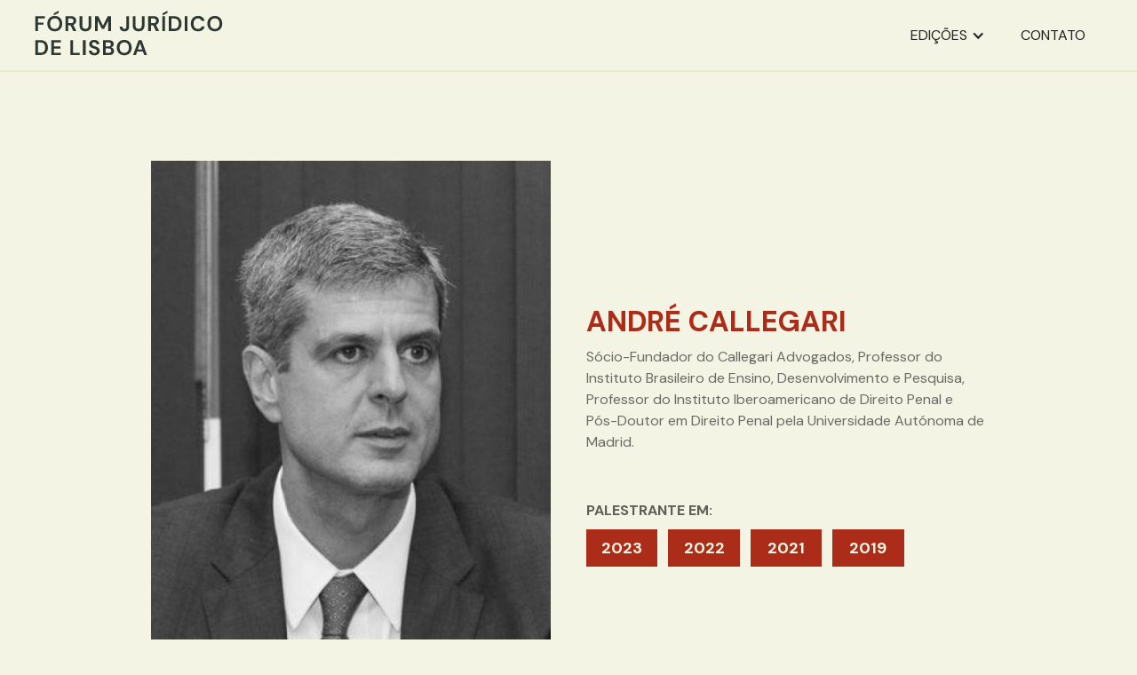

--- FILE ---
content_type: text/html
request_url: https://www.forumdelisboa.com/palestrantes/andre-callegari
body_size: 3422
content:
<!DOCTYPE html><!-- Last Published: Thu Dec 04 2025 14:07:38 GMT+0000 (Coordinated Universal Time) --><html data-wf-domain="www.forumdelisboa.com" data-wf-page="628ecf96e1a303eed2d764b0" data-wf-site="6284f112267e3b5aef8d43b8" data-wf-intellimize-customer-id="117364144" lang="pt" data-wf-collection="628ecf96e1a303b034d764ae" data-wf-item-slug="andre-callegari"><head><meta charset="utf-8"/><title>X Forum Jurídico de Lisboa - André Callegari</title><link rel="alternate" hrefLang="x-default" href="https://www.forumjuridicodelisboa.com/palestrantes/andre-callegari"/><link rel="alternate" hrefLang="pt" href="https://www.forumjuridicodelisboa.com/palestrantes/andre-callegari"/><link rel="alternate" hrefLang="en" href="https://www.forumjuridicodelisboa.com/en/palestrantes/andre-callegari"/><meta content="André Callegari será uma das presenças no hall de palestrantes do X Fórum Jurídico de Lisboa, evento que acontecerá nos dias 27, 28 e 29 de junho de 2022." name="description"/><meta content="X Forum Jurídico de Lisboa - André Callegari" property="og:title"/><meta content="André Callegari será uma das presenças no hall de palestrantes do X Fórum Jurídico de Lisboa, evento que acontecerá nos dias 27, 28 e 29 de junho de 2022." property="og:description"/><meta content="https://cdn.prod.website-files.com/628ecf96f50c26db07981acf/63ce96d370ce98ed3772ee1b_andre-callegari.jpg" property="og:image"/><meta content="X Forum Jurídico de Lisboa - André Callegari" property="twitter:title"/><meta content="André Callegari será uma das presenças no hall de palestrantes do X Fórum Jurídico de Lisboa, evento que acontecerá nos dias 27, 28 e 29 de junho de 2022." property="twitter:description"/><meta content="https://cdn.prod.website-files.com/628ecf96f50c26db07981acf/63ce96d370ce98ed3772ee1b_andre-callegari.jpg" property="twitter:image"/><meta property="og:type" content="website"/><meta content="summary_large_image" name="twitter:card"/><meta content="width=device-width, initial-scale=1" name="viewport"/><link href="https://cdn.prod.website-files.com/6284f112267e3b5aef8d43b8/css/forum-de-lisboa.webflow.shared.037cd647f.css" rel="stylesheet" type="text/css"/><link href="https://fonts.googleapis.com" rel="preconnect"/><link href="https://fonts.gstatic.com" rel="preconnect" crossorigin="anonymous"/><script src="https://ajax.googleapis.com/ajax/libs/webfont/1.6.26/webfont.js" type="text/javascript"></script><script type="text/javascript">WebFont.load({  google: {    families: ["DM Sans:regular,italic,500,500italic,700,700italic","Source Sans Pro:300,regular,600,700,900","Crimson Text:regular,italic,600,600italic,700,700italic"]  }});</script><script type="text/javascript">!function(o,c){var n=c.documentElement,t=" w-mod-";n.className+=t+"js",("ontouchstart"in o||o.DocumentTouch&&c instanceof DocumentTouch)&&(n.className+=t+"touch")}(window,document);</script><link href="https://cdn.prod.website-files.com/6284f112267e3b5aef8d43b8/660aea33baa97173d9093026_fav.svg" rel="shortcut icon" type="image/x-icon"/><link href="https://cdn.prod.website-files.com/6284f112267e3b5aef8d43b8/660aea3a4f9a4b8d41a72701_webclip.svg" rel="apple-touch-icon"/><link href="https://www.forumjuridicodelisboa.com/palestrantes/andre-callegari" rel="canonical"/><style>.anti-flicker, .anti-flicker * {visibility: hidden !important; opacity: 0 !important;}</style><style>[data-wf-hidden-variation], [data-wf-hidden-variation] * {
        display: none !important;
      }</style><script type="text/javascript">localStorage.removeItem('intellimize_opt_out_117364144'); if (localStorage.getItem('intellimize_data_tracking_type') !== 'always') { localStorage.setItem('intellimize_data_tracking_type', 'always'); }</script><script type="text/javascript">(function(e){var s={r:[]};e.wf={r:s.r,ready:t=>{s.r.push(t)}}})(window)</script><script type="text/javascript">(function(e,t,p){var n=document.documentElement,s={p:[],r:[]},u={p:s.p,r:s.r,push:function(e){s.p.push(e)},ready:function(e){s.r.push(e)}};e.intellimize=u,n.className+=" "+p,setTimeout(function(){n.className=n.className.replace(RegExp(" ?"+p),"")},t)})(window, 4000, 'anti-flicker')</script><link href="https://cdn.intellimize.co/snippet/117364144.js" rel="preload" as="script"/><script type="text/javascript">var wfClientScript=document.createElement("script");wfClientScript.src="https://cdn.intellimize.co/snippet/117364144.js",wfClientScript.async=!0,wfClientScript.onerror=function(){document.documentElement.className=document.documentElement.className.replace(RegExp(" ?anti-flicker"),"")},document.head.appendChild(wfClientScript);</script><link href="https://api.intellimize.co" rel="preconnect" crossorigin="true"/><link href="https://log.intellimize.co" rel="preconnect" crossorigin="true"/><link href="https://117364144.intellimizeio.com" rel="preconnect"/><!-- Google Tag Manager -->
<script>(function(w,d,s,l,i){w[l]=w[l]||[];w[l].push({'gtm.start':
new Date().getTime(),event:'gtm.js'});var f=d.getElementsByTagName(s)[0],
j=d.createElement(s),dl=l!='dataLayer'?'&l='+l:'';j.async=true;j.src=
'https://www.googletagmanager.com/gtm.js?id='+i+dl;f.parentNode.insertBefore(j,f);
})(window,document,'script','dataLayer','GTM-W5XTT2W');</script>
<!-- End Google Tag Manager --></head><body class="body-home"><div data-animation="default" data-collapse="medium" data-duration="400" data-easing="ease" data-easing2="ease" role="banner" class="nav-home w-nav"><div class="container-home w-container"><div class="page-padding"><div class="nav-wrap"><a href="/" data-wf-native-id-path="705f2cf7-4216-2fa6-a3a1-d9f624a88cb3" data-wf-ao-click-engagement-tracking="true" data-wf-element-id="705f2cf7-4216-2fa6-a3a1-d9f624a88cb3" class="logo-fjl w-nav-brand"><img src="https://cdn.prod.website-files.com/6284f112267e3b5aef8d43b8/63bc7266aebbc6396cb678b5_fjl.svg" loading="lazy" alt=""/></a><nav role="navigation" class="nav-menu-home w-nav-menu"><div data-hover="false" data-delay="0" class="nav-link w-dropdown"><div data-wf-native-id-path="705f2cf7-4216-2fa6-a3a1-d9f624a88cb7" data-wf-ao-click-engagement-tracking="true" data-wf-element-id="705f2cf7-4216-2fa6-a3a1-d9f624a88cb7" class="dropdown-home w-dropdown-toggle"><div class="dropdown-icon w-icon-dropdown-toggle"></div><div>edições</div></div><nav class="dropdown-list-2 w-dropdown-list"><a href="/2023/inicio" data-wf-native-id-path="705f2cf7-4216-2fa6-a3a1-d9f624a88cbc" data-wf-ao-click-engagement-tracking="true" data-wf-element-id="705f2cf7-4216-2fa6-a3a1-d9f624a88cbc" class="nav-link_2 w-dropdown-link">2023</a><a href="/2022/inicio" data-wf-native-id-path="a98092d0-74ff-f9f6-a0a5-3d059bde8609" data-wf-ao-click-engagement-tracking="true" data-wf-element-id="a98092d0-74ff-f9f6-a0a5-3d059bde8609" class="nav-link_2 w-dropdown-link">2022</a><a href="/2021/inicio" data-wf-native-id-path="705f2cf7-4216-2fa6-a3a1-d9f624a88cbe" data-wf-ao-click-engagement-tracking="true" data-wf-element-id="705f2cf7-4216-2fa6-a3a1-d9f624a88cbe" class="nav-link_2 w-dropdown-link">2021</a><a href="/2020/inicio" data-wf-native-id-path="705f2cf7-4216-2fa6-a3a1-d9f624a88cc0" data-wf-ao-click-engagement-tracking="true" data-wf-element-id="705f2cf7-4216-2fa6-a3a1-d9f624a88cc0" class="nav-link_2 w-dropdown-link">2020</a><a href="/2019/inicio" data-wf-native-id-path="705f2cf7-4216-2fa6-a3a1-d9f624a88cc2" data-wf-ao-click-engagement-tracking="true" data-wf-element-id="705f2cf7-4216-2fa6-a3a1-d9f624a88cc2" class="nav-link_2 w-dropdown-link">2019</a><a href="/2018/inicio" data-wf-native-id-path="705f2cf7-4216-2fa6-a3a1-d9f624a88cc4" data-wf-ao-click-engagement-tracking="true" data-wf-element-id="705f2cf7-4216-2fa6-a3a1-d9f624a88cc4" class="nav-link_2 w-dropdown-link">2018</a></nav></div><a href="#" data-wf-native-id-path="705f2cf7-4216-2fa6-a3a1-d9f624a88cc8" data-wf-ao-click-engagement-tracking="true" data-wf-element-id="705f2cf7-4216-2fa6-a3a1-d9f624a88cc8" class="nav-link w-nav-link">contato</a></nav><div class="menu-button-2 w-nav-button"><div class="w-icon-nav-menu"></div></div></div></div></div></div><section id="feature-section" class="feature-section"><div class="flex-container w-container"><div class="feature-image-mask"><img alt="André Callegari" src="https://cdn.prod.website-files.com/628ecf96f50c26db07981acf/63ce96d370ce98ed3772ee1b_andre-callegari.jpg" sizes="(max-width: 767px) 92vw, 500px" srcset="https://cdn.prod.website-files.com/628ecf96f50c26db07981acf/63ce96d370ce98ed3772ee1b_andre-callegari-p-500.jpg 500w, https://cdn.prod.website-files.com/628ecf96f50c26db07981acf/63ce96d370ce98ed3772ee1b_andre-callegari.jpg 600w" class="feature-image"/></div><div class="div-block-8"><h2 class="heading-11">André Callegari</h2><div class="rich-text-block w-richtext"><p>Sócio-Fundador do Callegari Advogados, Professor do Instituto Brasileiro de Ensino, Desenvolvimento e Pesquisa, Professor do Instituto Iberoamericano de Direito Penal e Pós-Doutor em Direito Penal pela Universidade Autónoma de Madrid.</p><p>‍</p></div><div class="spacing-top-32"><div class="text-16-black70-upper"><strong>palestrante em:</strong></div><div class="edicoes-links-div"><a id="w-node-f99cf725-28bc-b22d-2c00-1308cc0bf7d8-d2d764b0" data-wf-native-id-path="f99cf725-28bc-b22d-2c00-1308cc0bf7d8" data-wf-ao-click-engagement-tracking="true" data-wf-element-id="f99cf725-28bc-b22d-2c00-1308cc0bf7d8" href="/2023/inicio" class="link-block-5 w-inline-block"><div class="title-tag _20">2023</div></a><a id="w-node-e3961c0b-1ddf-392f-b54c-03dfadd750b4-d2d764b0" data-wf-native-id-path="e3961c0b-1ddf-392f-b54c-03dfadd750b4" data-wf-ao-click-engagement-tracking="true" data-wf-element-id="e3961c0b-1ddf-392f-b54c-03dfadd750b4" href="/2022/inicio" class="link-block-5 w-inline-block"><div class="title-tag _20">2022</div></a><a data-wf-native-id-path="8a57baac-d66a-7949-51f5-80eb05bda309" data-wf-ao-click-engagement-tracking="true" data-wf-element-id="8a57baac-d66a-7949-51f5-80eb05bda309" href="/2021/inicio" class="link-block-5 w-inline-block"><div class="title-tag _20">2021</div></a><a data-wf-native-id-path="d3231e4d-faac-860c-e765-0095d01df727" data-wf-ao-click-engagement-tracking="true" data-wf-element-id="d3231e4d-faac-860c-e765-0095d01df727" href="/2020/inicio" class="link-block-5 w-inline-block w-condition-invisible"><div class="title-tag _20">2020</div></a><a data-wf-native-id-path="6156157b-d731-5c1f-dffe-26ca603c0ab4" data-wf-ao-click-engagement-tracking="true" data-wf-element-id="6156157b-d731-5c1f-dffe-26ca603c0ab4" href="/2019/inicio" class="link-block-5 w-inline-block"><div class="title-tag _20">2019</div></a><a data-wf-native-id-path="c901d1bc-4799-44a4-4a84-6e928b949015" data-wf-ao-click-engagement-tracking="true" data-wf-element-id="c901d1bc-4799-44a4-4a84-6e928b949015" href="/2018/inicio" class="link-block-5 w-inline-block w-condition-invisible"><div class="title-tag _20">2018</div></a></div></div></div></div></section><div class="section-7"><div class="esfera-armilar_2"></div></div><script src="https://d3e54v103j8qbb.cloudfront.net/js/jquery-3.5.1.min.dc5e7f18c8.js?site=6284f112267e3b5aef8d43b8" type="text/javascript" integrity="sha256-9/aliU8dGd2tb6OSsuzixeV4y/faTqgFtohetphbbj0=" crossorigin="anonymous"></script><script src="https://cdn.prod.website-files.com/6284f112267e3b5aef8d43b8/js/webflow.schunk.36b8fb49256177c8.js" type="text/javascript"></script><script src="https://cdn.prod.website-files.com/6284f112267e3b5aef8d43b8/js/webflow.schunk.3363735ceb0f3d64.js" type="text/javascript"></script><script src="https://cdn.prod.website-files.com/6284f112267e3b5aef8d43b8/js/webflow.c68c3493.52c21db60d491d37.js" type="text/javascript"></script><!-- Google Tag Manager (noscript) -->
<noscript><iframe src="https://www.googletagmanager.com/ns.html?id=GTM-W5XTT2W"
height="0" width="0" style="display:none;visibility:hidden"></iframe></noscript>
<!-- End Google Tag Manager (noscript) --></body></html>

--- FILE ---
content_type: text/css
request_url: https://cdn.prod.website-files.com/6284f112267e3b5aef8d43b8/css/forum-de-lisboa.webflow.shared.037cd647f.css
body_size: 26421
content:
html {
  -webkit-text-size-adjust: 100%;
  -ms-text-size-adjust: 100%;
  font-family: sans-serif;
}

body {
  margin: 0;
}

article, aside, details, figcaption, figure, footer, header, hgroup, main, menu, nav, section, summary {
  display: block;
}

audio, canvas, progress, video {
  vertical-align: baseline;
  display: inline-block;
}

audio:not([controls]) {
  height: 0;
  display: none;
}

[hidden], template {
  display: none;
}

a {
  background-color: #0000;
}

a:active, a:hover {
  outline: 0;
}

abbr[title] {
  border-bottom: 1px dotted;
}

b, strong {
  font-weight: bold;
}

dfn {
  font-style: italic;
}

h1 {
  margin: .67em 0;
  font-size: 2em;
}

mark {
  color: #000;
  background: #ff0;
}

small {
  font-size: 80%;
}

sub, sup {
  vertical-align: baseline;
  font-size: 75%;
  line-height: 0;
  position: relative;
}

sup {
  top: -.5em;
}

sub {
  bottom: -.25em;
}

img {
  border: 0;
}

svg:not(:root) {
  overflow: hidden;
}

hr {
  box-sizing: content-box;
  height: 0;
}

pre {
  overflow: auto;
}

code, kbd, pre, samp {
  font-family: monospace;
  font-size: 1em;
}

button, input, optgroup, select, textarea {
  color: inherit;
  font: inherit;
  margin: 0;
}

button {
  overflow: visible;
}

button, select {
  text-transform: none;
}

button, html input[type="button"], input[type="reset"] {
  -webkit-appearance: button;
  cursor: pointer;
}

button[disabled], html input[disabled] {
  cursor: default;
}

button::-moz-focus-inner, input::-moz-focus-inner {
  border: 0;
  padding: 0;
}

input {
  line-height: normal;
}

input[type="checkbox"], input[type="radio"] {
  box-sizing: border-box;
  padding: 0;
}

input[type="number"]::-webkit-inner-spin-button, input[type="number"]::-webkit-outer-spin-button {
  height: auto;
}

input[type="search"] {
  -webkit-appearance: none;
}

input[type="search"]::-webkit-search-cancel-button, input[type="search"]::-webkit-search-decoration {
  -webkit-appearance: none;
}

legend {
  border: 0;
  padding: 0;
}

textarea {
  overflow: auto;
}

optgroup {
  font-weight: bold;
}

table {
  border-collapse: collapse;
  border-spacing: 0;
}

td, th {
  padding: 0;
}

@font-face {
  font-family: webflow-icons;
  src: url("[data-uri]") format("truetype");
  font-weight: normal;
  font-style: normal;
}

[class^="w-icon-"], [class*=" w-icon-"] {
  speak: none;
  font-variant: normal;
  text-transform: none;
  -webkit-font-smoothing: antialiased;
  -moz-osx-font-smoothing: grayscale;
  font-style: normal;
  font-weight: normal;
  line-height: 1;
  font-family: webflow-icons !important;
}

.w-icon-slider-right:before {
  content: "";
}

.w-icon-slider-left:before {
  content: "";
}

.w-icon-nav-menu:before {
  content: "";
}

.w-icon-arrow-down:before, .w-icon-dropdown-toggle:before {
  content: "";
}

.w-icon-file-upload-remove:before {
  content: "";
}

.w-icon-file-upload-icon:before {
  content: "";
}

* {
  box-sizing: border-box;
}

html {
  height: 100%;
}

body {
  color: #333;
  background-color: #fff;
  min-height: 100%;
  margin: 0;
  font-family: Arial, sans-serif;
  font-size: 14px;
  line-height: 20px;
}

img {
  vertical-align: middle;
  max-width: 100%;
  display: inline-block;
}

html.w-mod-touch * {
  background-attachment: scroll !important;
}

.w-block {
  display: block;
}

.w-inline-block {
  max-width: 100%;
  display: inline-block;
}

.w-clearfix:before, .w-clearfix:after {
  content: " ";
  grid-area: 1 / 1 / 2 / 2;
  display: table;
}

.w-clearfix:after {
  clear: both;
}

.w-hidden {
  display: none;
}

.w-button {
  color: #fff;
  line-height: inherit;
  cursor: pointer;
  background-color: #3898ec;
  border: 0;
  border-radius: 0;
  padding: 9px 15px;
  text-decoration: none;
  display: inline-block;
}

input.w-button {
  -webkit-appearance: button;
}

html[data-w-dynpage] [data-w-cloak] {
  color: #0000 !important;
}

.w-code-block {
  margin: unset;
}

pre.w-code-block code {
  all: inherit;
}

.w-optimization {
  display: contents;
}

.w-webflow-badge, .w-webflow-badge > img {
  box-sizing: unset;
  width: unset;
  height: unset;
  max-height: unset;
  max-width: unset;
  min-height: unset;
  min-width: unset;
  margin: unset;
  padding: unset;
  float: unset;
  clear: unset;
  border: unset;
  border-radius: unset;
  background: unset;
  background-image: unset;
  background-position: unset;
  background-size: unset;
  background-repeat: unset;
  background-origin: unset;
  background-clip: unset;
  background-attachment: unset;
  background-color: unset;
  box-shadow: unset;
  transform: unset;
  direction: unset;
  font-family: unset;
  font-weight: unset;
  color: unset;
  font-size: unset;
  line-height: unset;
  font-style: unset;
  font-variant: unset;
  text-align: unset;
  letter-spacing: unset;
  -webkit-text-decoration: unset;
  text-decoration: unset;
  text-indent: unset;
  text-transform: unset;
  list-style-type: unset;
  text-shadow: unset;
  vertical-align: unset;
  cursor: unset;
  white-space: unset;
  word-break: unset;
  word-spacing: unset;
  word-wrap: unset;
  transition: unset;
}

.w-webflow-badge {
  white-space: nowrap;
  cursor: pointer;
  box-shadow: 0 0 0 1px #0000001a, 0 1px 3px #0000001a;
  visibility: visible !important;
  opacity: 1 !important;
  z-index: 2147483647 !important;
  color: #aaadb0 !important;
  overflow: unset !important;
  background-color: #fff !important;
  border-radius: 3px !important;
  width: auto !important;
  height: auto !important;
  margin: 0 !important;
  padding: 6px !important;
  font-size: 12px !important;
  line-height: 14px !important;
  text-decoration: none !important;
  display: inline-block !important;
  position: fixed !important;
  inset: auto 12px 12px auto !important;
  transform: none !important;
}

.w-webflow-badge > img {
  position: unset;
  visibility: unset !important;
  opacity: 1 !important;
  vertical-align: middle !important;
  display: inline-block !important;
}

h1, h2, h3, h4, h5, h6 {
  margin-bottom: 10px;
  font-weight: bold;
}

h1 {
  margin-top: 20px;
  font-size: 38px;
  line-height: 44px;
}

h2 {
  margin-top: 20px;
  font-size: 32px;
  line-height: 36px;
}

h3 {
  margin-top: 20px;
  font-size: 24px;
  line-height: 30px;
}

h4 {
  margin-top: 10px;
  font-size: 18px;
  line-height: 24px;
}

h5 {
  margin-top: 10px;
  font-size: 14px;
  line-height: 20px;
}

h6 {
  margin-top: 10px;
  font-size: 12px;
  line-height: 18px;
}

p {
  margin-top: 0;
  margin-bottom: 10px;
}

blockquote {
  border-left: 5px solid #e2e2e2;
  margin: 0 0 10px;
  padding: 10px 20px;
  font-size: 18px;
  line-height: 22px;
}

figure {
  margin: 0 0 10px;
}

figcaption {
  text-align: center;
  margin-top: 5px;
}

ul, ol {
  margin-top: 0;
  margin-bottom: 10px;
  padding-left: 40px;
}

.w-list-unstyled {
  padding-left: 0;
  list-style: none;
}

.w-embed:before, .w-embed:after {
  content: " ";
  grid-area: 1 / 1 / 2 / 2;
  display: table;
}

.w-embed:after {
  clear: both;
}

.w-video {
  width: 100%;
  padding: 0;
  position: relative;
}

.w-video iframe, .w-video object, .w-video embed {
  border: none;
  width: 100%;
  height: 100%;
  position: absolute;
  top: 0;
  left: 0;
}

fieldset {
  border: 0;
  margin: 0;
  padding: 0;
}

button, [type="button"], [type="reset"] {
  cursor: pointer;
  -webkit-appearance: button;
  border: 0;
}

.w-form {
  margin: 0 0 15px;
}

.w-form-done {
  text-align: center;
  background-color: #ddd;
  padding: 20px;
  display: none;
}

.w-form-fail {
  background-color: #ffdede;
  margin-top: 10px;
  padding: 10px;
  display: none;
}

label {
  margin-bottom: 5px;
  font-weight: bold;
  display: block;
}

.w-input, .w-select {
  color: #333;
  vertical-align: middle;
  background-color: #fff;
  border: 1px solid #ccc;
  width: 100%;
  height: 38px;
  margin-bottom: 10px;
  padding: 8px 12px;
  font-size: 14px;
  line-height: 1.42857;
  display: block;
}

.w-input::placeholder, .w-select::placeholder {
  color: #999;
}

.w-input:focus, .w-select:focus {
  border-color: #3898ec;
  outline: 0;
}

.w-input[disabled], .w-select[disabled], .w-input[readonly], .w-select[readonly], fieldset[disabled] .w-input, fieldset[disabled] .w-select {
  cursor: not-allowed;
}

.w-input[disabled]:not(.w-input-disabled), .w-select[disabled]:not(.w-input-disabled), .w-input[readonly], .w-select[readonly], fieldset[disabled]:not(.w-input-disabled) .w-input, fieldset[disabled]:not(.w-input-disabled) .w-select {
  background-color: #eee;
}

textarea.w-input, textarea.w-select {
  height: auto;
}

.w-select {
  background-color: #f3f3f3;
}

.w-select[multiple] {
  height: auto;
}

.w-form-label {
  cursor: pointer;
  margin-bottom: 0;
  font-weight: normal;
  display: inline-block;
}

.w-radio {
  margin-bottom: 5px;
  padding-left: 20px;
  display: block;
}

.w-radio:before, .w-radio:after {
  content: " ";
  grid-area: 1 / 1 / 2 / 2;
  display: table;
}

.w-radio:after {
  clear: both;
}

.w-radio-input {
  float: left;
  margin: 3px 0 0 -20px;
  line-height: normal;
}

.w-file-upload {
  margin-bottom: 10px;
  display: block;
}

.w-file-upload-input {
  opacity: 0;
  z-index: -100;
  width: .1px;
  height: .1px;
  position: absolute;
  overflow: hidden;
}

.w-file-upload-default, .w-file-upload-uploading, .w-file-upload-success {
  color: #333;
  display: inline-block;
}

.w-file-upload-error {
  margin-top: 10px;
  display: block;
}

.w-file-upload-default.w-hidden, .w-file-upload-uploading.w-hidden, .w-file-upload-error.w-hidden, .w-file-upload-success.w-hidden {
  display: none;
}

.w-file-upload-uploading-btn {
  cursor: pointer;
  background-color: #fafafa;
  border: 1px solid #ccc;
  margin: 0;
  padding: 8px 12px;
  font-size: 14px;
  font-weight: normal;
  display: flex;
}

.w-file-upload-file {
  background-color: #fafafa;
  border: 1px solid #ccc;
  flex-grow: 1;
  justify-content: space-between;
  margin: 0;
  padding: 8px 9px 8px 11px;
  display: flex;
}

.w-file-upload-file-name {
  font-size: 14px;
  font-weight: normal;
  display: block;
}

.w-file-remove-link {
  cursor: pointer;
  width: auto;
  height: auto;
  margin-top: 3px;
  margin-left: 10px;
  padding: 3px;
  display: block;
}

.w-icon-file-upload-remove {
  margin: auto;
  font-size: 10px;
}

.w-file-upload-error-msg {
  color: #ea384c;
  padding: 2px 0;
  display: inline-block;
}

.w-file-upload-info {
  padding: 0 12px;
  line-height: 38px;
  display: inline-block;
}

.w-file-upload-label {
  cursor: pointer;
  background-color: #fafafa;
  border: 1px solid #ccc;
  margin: 0;
  padding: 8px 12px;
  font-size: 14px;
  font-weight: normal;
  display: inline-block;
}

.w-icon-file-upload-icon, .w-icon-file-upload-uploading {
  width: 20px;
  margin-right: 8px;
  display: inline-block;
}

.w-icon-file-upload-uploading {
  height: 20px;
}

.w-container {
  max-width: 940px;
  margin-left: auto;
  margin-right: auto;
}

.w-container:before, .w-container:after {
  content: " ";
  grid-area: 1 / 1 / 2 / 2;
  display: table;
}

.w-container:after {
  clear: both;
}

.w-container .w-row {
  margin-left: -10px;
  margin-right: -10px;
}

.w-row:before, .w-row:after {
  content: " ";
  grid-area: 1 / 1 / 2 / 2;
  display: table;
}

.w-row:after {
  clear: both;
}

.w-row .w-row {
  margin-left: 0;
  margin-right: 0;
}

.w-col {
  float: left;
  width: 100%;
  min-height: 1px;
  padding-left: 10px;
  padding-right: 10px;
  position: relative;
}

.w-col .w-col {
  padding-left: 0;
  padding-right: 0;
}

.w-col-1 {
  width: 8.33333%;
}

.w-col-2 {
  width: 16.6667%;
}

.w-col-3 {
  width: 25%;
}

.w-col-4 {
  width: 33.3333%;
}

.w-col-5 {
  width: 41.6667%;
}

.w-col-6 {
  width: 50%;
}

.w-col-7 {
  width: 58.3333%;
}

.w-col-8 {
  width: 66.6667%;
}

.w-col-9 {
  width: 75%;
}

.w-col-10 {
  width: 83.3333%;
}

.w-col-11 {
  width: 91.6667%;
}

.w-col-12 {
  width: 100%;
}

.w-hidden-main {
  display: none !important;
}

@media screen and (max-width: 991px) {
  .w-container {
    max-width: 728px;
  }

  .w-hidden-main {
    display: inherit !important;
  }

  .w-hidden-medium {
    display: none !important;
  }

  .w-col-medium-1 {
    width: 8.33333%;
  }

  .w-col-medium-2 {
    width: 16.6667%;
  }

  .w-col-medium-3 {
    width: 25%;
  }

  .w-col-medium-4 {
    width: 33.3333%;
  }

  .w-col-medium-5 {
    width: 41.6667%;
  }

  .w-col-medium-6 {
    width: 50%;
  }

  .w-col-medium-7 {
    width: 58.3333%;
  }

  .w-col-medium-8 {
    width: 66.6667%;
  }

  .w-col-medium-9 {
    width: 75%;
  }

  .w-col-medium-10 {
    width: 83.3333%;
  }

  .w-col-medium-11 {
    width: 91.6667%;
  }

  .w-col-medium-12 {
    width: 100%;
  }

  .w-col-stack {
    width: 100%;
    left: auto;
    right: auto;
  }
}

@media screen and (max-width: 767px) {
  .w-hidden-main, .w-hidden-medium {
    display: inherit !important;
  }

  .w-hidden-small {
    display: none !important;
  }

  .w-row, .w-container .w-row {
    margin-left: 0;
    margin-right: 0;
  }

  .w-col {
    width: 100%;
    left: auto;
    right: auto;
  }

  .w-col-small-1 {
    width: 8.33333%;
  }

  .w-col-small-2 {
    width: 16.6667%;
  }

  .w-col-small-3 {
    width: 25%;
  }

  .w-col-small-4 {
    width: 33.3333%;
  }

  .w-col-small-5 {
    width: 41.6667%;
  }

  .w-col-small-6 {
    width: 50%;
  }

  .w-col-small-7 {
    width: 58.3333%;
  }

  .w-col-small-8 {
    width: 66.6667%;
  }

  .w-col-small-9 {
    width: 75%;
  }

  .w-col-small-10 {
    width: 83.3333%;
  }

  .w-col-small-11 {
    width: 91.6667%;
  }

  .w-col-small-12 {
    width: 100%;
  }
}

@media screen and (max-width: 479px) {
  .w-container {
    max-width: none;
  }

  .w-hidden-main, .w-hidden-medium, .w-hidden-small {
    display: inherit !important;
  }

  .w-hidden-tiny {
    display: none !important;
  }

  .w-col {
    width: 100%;
  }

  .w-col-tiny-1 {
    width: 8.33333%;
  }

  .w-col-tiny-2 {
    width: 16.6667%;
  }

  .w-col-tiny-3 {
    width: 25%;
  }

  .w-col-tiny-4 {
    width: 33.3333%;
  }

  .w-col-tiny-5 {
    width: 41.6667%;
  }

  .w-col-tiny-6 {
    width: 50%;
  }

  .w-col-tiny-7 {
    width: 58.3333%;
  }

  .w-col-tiny-8 {
    width: 66.6667%;
  }

  .w-col-tiny-9 {
    width: 75%;
  }

  .w-col-tiny-10 {
    width: 83.3333%;
  }

  .w-col-tiny-11 {
    width: 91.6667%;
  }

  .w-col-tiny-12 {
    width: 100%;
  }
}

.w-widget {
  position: relative;
}

.w-widget-map {
  width: 100%;
  height: 400px;
}

.w-widget-map label {
  width: auto;
  display: inline;
}

.w-widget-map img {
  max-width: inherit;
}

.w-widget-map .gm-style-iw {
  text-align: center;
}

.w-widget-map .gm-style-iw > button {
  display: none !important;
}

.w-widget-twitter {
  overflow: hidden;
}

.w-widget-twitter-count-shim {
  vertical-align: top;
  text-align: center;
  background: #fff;
  border: 1px solid #758696;
  border-radius: 3px;
  width: 28px;
  height: 20px;
  display: inline-block;
  position: relative;
}

.w-widget-twitter-count-shim * {
  pointer-events: none;
  -webkit-user-select: none;
  user-select: none;
}

.w-widget-twitter-count-shim .w-widget-twitter-count-inner {
  text-align: center;
  color: #999;
  font-family: serif;
  font-size: 15px;
  line-height: 12px;
  position: relative;
}

.w-widget-twitter-count-shim .w-widget-twitter-count-clear {
  display: block;
  position: relative;
}

.w-widget-twitter-count-shim.w--large {
  width: 36px;
  height: 28px;
}

.w-widget-twitter-count-shim.w--large .w-widget-twitter-count-inner {
  font-size: 18px;
  line-height: 18px;
}

.w-widget-twitter-count-shim:not(.w--vertical) {
  margin-left: 5px;
  margin-right: 8px;
}

.w-widget-twitter-count-shim:not(.w--vertical).w--large {
  margin-left: 6px;
}

.w-widget-twitter-count-shim:not(.w--vertical):before, .w-widget-twitter-count-shim:not(.w--vertical):after {
  content: " ";
  pointer-events: none;
  border: solid #0000;
  width: 0;
  height: 0;
  position: absolute;
  top: 50%;
  left: 0;
}

.w-widget-twitter-count-shim:not(.w--vertical):before {
  border-width: 4px;
  border-color: #75869600 #5d6c7b #75869600 #75869600;
  margin-top: -4px;
  margin-left: -9px;
}

.w-widget-twitter-count-shim:not(.w--vertical).w--large:before {
  border-width: 5px;
  margin-top: -5px;
  margin-left: -10px;
}

.w-widget-twitter-count-shim:not(.w--vertical):after {
  border-width: 4px;
  border-color: #fff0 #fff #fff0 #fff0;
  margin-top: -4px;
  margin-left: -8px;
}

.w-widget-twitter-count-shim:not(.w--vertical).w--large:after {
  border-width: 5px;
  margin-top: -5px;
  margin-left: -9px;
}

.w-widget-twitter-count-shim.w--vertical {
  width: 61px;
  height: 33px;
  margin-bottom: 8px;
}

.w-widget-twitter-count-shim.w--vertical:before, .w-widget-twitter-count-shim.w--vertical:after {
  content: " ";
  pointer-events: none;
  border: solid #0000;
  width: 0;
  height: 0;
  position: absolute;
  top: 100%;
  left: 50%;
}

.w-widget-twitter-count-shim.w--vertical:before {
  border-width: 5px;
  border-color: #5d6c7b #75869600 #75869600;
  margin-left: -5px;
}

.w-widget-twitter-count-shim.w--vertical:after {
  border-width: 4px;
  border-color: #fff #fff0 #fff0;
  margin-left: -4px;
}

.w-widget-twitter-count-shim.w--vertical .w-widget-twitter-count-inner {
  font-size: 18px;
  line-height: 22px;
}

.w-widget-twitter-count-shim.w--vertical.w--large {
  width: 76px;
}

.w-background-video {
  color: #fff;
  height: 500px;
  position: relative;
  overflow: hidden;
}

.w-background-video > video {
  object-fit: cover;
  z-index: -100;
  background-position: 50%;
  background-size: cover;
  width: 100%;
  height: 100%;
  margin: auto;
  position: absolute;
  inset: -100%;
}

.w-background-video > video::-webkit-media-controls-start-playback-button {
  -webkit-appearance: none;
  display: none !important;
}

.w-background-video--control {
  background-color: #0000;
  padding: 0;
  position: absolute;
  bottom: 1em;
  right: 1em;
}

.w-background-video--control > [hidden] {
  display: none !important;
}

.w-slider {
  text-align: center;
  clear: both;
  -webkit-tap-highlight-color: #0000;
  tap-highlight-color: #0000;
  background: #ddd;
  height: 300px;
  position: relative;
}

.w-slider-mask {
  z-index: 1;
  white-space: nowrap;
  height: 100%;
  display: block;
  position: relative;
  left: 0;
  right: 0;
  overflow: hidden;
}

.w-slide {
  vertical-align: top;
  white-space: normal;
  text-align: left;
  width: 100%;
  height: 100%;
  display: inline-block;
  position: relative;
}

.w-slider-nav {
  z-index: 2;
  text-align: center;
  -webkit-tap-highlight-color: #0000;
  tap-highlight-color: #0000;
  height: 40px;
  margin: auto;
  padding-top: 10px;
  position: absolute;
  inset: auto 0 0;
}

.w-slider-nav.w-round > div {
  border-radius: 100%;
}

.w-slider-nav.w-num > div {
  font-size: inherit;
  line-height: inherit;
  width: auto;
  height: auto;
  padding: .2em .5em;
}

.w-slider-nav.w-shadow > div {
  box-shadow: 0 0 3px #3336;
}

.w-slider-nav-invert {
  color: #fff;
}

.w-slider-nav-invert > div {
  background-color: #2226;
}

.w-slider-nav-invert > div.w-active {
  background-color: #222;
}

.w-slider-dot {
  cursor: pointer;
  background-color: #fff6;
  width: 1em;
  height: 1em;
  margin: 0 3px .5em;
  transition: background-color .1s, color .1s;
  display: inline-block;
  position: relative;
}

.w-slider-dot.w-active {
  background-color: #fff;
}

.w-slider-dot:focus {
  outline: none;
  box-shadow: 0 0 0 2px #fff;
}

.w-slider-dot:focus.w-active {
  box-shadow: none;
}

.w-slider-arrow-left, .w-slider-arrow-right {
  cursor: pointer;
  color: #fff;
  -webkit-tap-highlight-color: #0000;
  tap-highlight-color: #0000;
  -webkit-user-select: none;
  user-select: none;
  width: 80px;
  margin: auto;
  font-size: 40px;
  position: absolute;
  inset: 0;
  overflow: hidden;
}

.w-slider-arrow-left [class^="w-icon-"], .w-slider-arrow-right [class^="w-icon-"], .w-slider-arrow-left [class*=" w-icon-"], .w-slider-arrow-right [class*=" w-icon-"] {
  position: absolute;
}

.w-slider-arrow-left:focus, .w-slider-arrow-right:focus {
  outline: 0;
}

.w-slider-arrow-left {
  z-index: 3;
  right: auto;
}

.w-slider-arrow-right {
  z-index: 4;
  left: auto;
}

.w-icon-slider-left, .w-icon-slider-right {
  width: 1em;
  height: 1em;
  margin: auto;
  inset: 0;
}

.w-slider-aria-label {
  clip: rect(0 0 0 0);
  border: 0;
  width: 1px;
  height: 1px;
  margin: -1px;
  padding: 0;
  position: absolute;
  overflow: hidden;
}

.w-slider-force-show {
  display: block !important;
}

.w-dropdown {
  text-align: left;
  z-index: 900;
  margin-left: auto;
  margin-right: auto;
  display: inline-block;
  position: relative;
}

.w-dropdown-btn, .w-dropdown-toggle, .w-dropdown-link {
  vertical-align: top;
  color: #222;
  text-align: left;
  white-space: nowrap;
  margin-left: auto;
  margin-right: auto;
  padding: 20px;
  text-decoration: none;
  position: relative;
}

.w-dropdown-toggle {
  -webkit-user-select: none;
  user-select: none;
  cursor: pointer;
  padding-right: 40px;
  display: inline-block;
}

.w-dropdown-toggle:focus {
  outline: 0;
}

.w-icon-dropdown-toggle {
  width: 1em;
  height: 1em;
  margin: auto 20px auto auto;
  position: absolute;
  top: 0;
  bottom: 0;
  right: 0;
}

.w-dropdown-list {
  background: #ddd;
  min-width: 100%;
  display: none;
  position: absolute;
}

.w-dropdown-list.w--open {
  display: block;
}

.w-dropdown-link {
  color: #222;
  padding: 10px 20px;
  display: block;
}

.w-dropdown-link.w--current {
  color: #0082f3;
}

.w-dropdown-link:focus {
  outline: 0;
}

@media screen and (max-width: 767px) {
  .w-nav-brand {
    padding-left: 10px;
  }
}

.w-lightbox-backdrop {
  cursor: auto;
  letter-spacing: normal;
  text-indent: 0;
  text-shadow: none;
  text-transform: none;
  visibility: visible;
  white-space: normal;
  word-break: normal;
  word-spacing: normal;
  word-wrap: normal;
  color: #fff;
  text-align: center;
  z-index: 2000;
  opacity: 0;
  -webkit-user-select: none;
  -moz-user-select: none;
  -webkit-tap-highlight-color: transparent;
  background: #000000e6;
  outline: 0;
  font-family: Helvetica Neue, Helvetica, Ubuntu, Segoe UI, Verdana, sans-serif;
  font-size: 17px;
  font-style: normal;
  font-weight: 300;
  line-height: 1.2;
  list-style: disc;
  position: fixed;
  inset: 0;
  -webkit-transform: translate(0);
}

.w-lightbox-backdrop, .w-lightbox-container {
  -webkit-overflow-scrolling: touch;
  height: 100%;
  overflow: auto;
}

.w-lightbox-content {
  height: 100vh;
  position: relative;
  overflow: hidden;
}

.w-lightbox-view {
  opacity: 0;
  width: 100vw;
  height: 100vh;
  position: absolute;
}

.w-lightbox-view:before {
  content: "";
  height: 100vh;
}

.w-lightbox-group, .w-lightbox-group .w-lightbox-view, .w-lightbox-group .w-lightbox-view:before {
  height: 86vh;
}

.w-lightbox-frame, .w-lightbox-view:before {
  vertical-align: middle;
  display: inline-block;
}

.w-lightbox-figure {
  margin: 0;
  position: relative;
}

.w-lightbox-group .w-lightbox-figure {
  cursor: pointer;
}

.w-lightbox-img {
  width: auto;
  max-width: none;
  height: auto;
}

.w-lightbox-image {
  float: none;
  max-width: 100vw;
  max-height: 100vh;
  display: block;
}

.w-lightbox-group .w-lightbox-image {
  max-height: 86vh;
}

.w-lightbox-caption {
  text-align: left;
  text-overflow: ellipsis;
  white-space: nowrap;
  background: #0006;
  padding: .5em 1em;
  position: absolute;
  bottom: 0;
  left: 0;
  right: 0;
  overflow: hidden;
}

.w-lightbox-embed {
  width: 100%;
  height: 100%;
  position: absolute;
  inset: 0;
}

.w-lightbox-control {
  cursor: pointer;
  background-position: center;
  background-repeat: no-repeat;
  background-size: 24px;
  width: 4em;
  transition: all .3s;
  position: absolute;
  top: 0;
}

.w-lightbox-left {
  background-image: url("[data-uri]");
  display: none;
  bottom: 0;
  left: 0;
}

.w-lightbox-right {
  background-image: url("[data-uri]");
  display: none;
  bottom: 0;
  right: 0;
}

.w-lightbox-close {
  background-image: url("[data-uri]");
  background-size: 18px;
  height: 2.6em;
  right: 0;
}

.w-lightbox-strip {
  white-space: nowrap;
  padding: 0 1vh;
  line-height: 0;
  position: absolute;
  bottom: 0;
  left: 0;
  right: 0;
  overflow: auto hidden;
}

.w-lightbox-item {
  box-sizing: content-box;
  cursor: pointer;
  width: 10vh;
  padding: 2vh 1vh;
  display: inline-block;
  -webkit-transform: translate3d(0, 0, 0);
}

.w-lightbox-active {
  opacity: .3;
}

.w-lightbox-thumbnail {
  background: #222;
  height: 10vh;
  position: relative;
  overflow: hidden;
}

.w-lightbox-thumbnail-image {
  position: absolute;
  top: 0;
  left: 0;
}

.w-lightbox-thumbnail .w-lightbox-tall {
  width: 100%;
  top: 50%;
  transform: translate(0, -50%);
}

.w-lightbox-thumbnail .w-lightbox-wide {
  height: 100%;
  left: 50%;
  transform: translate(-50%);
}

.w-lightbox-spinner {
  box-sizing: border-box;
  border: 5px solid #0006;
  border-radius: 50%;
  width: 40px;
  height: 40px;
  margin-top: -20px;
  margin-left: -20px;
  animation: .8s linear infinite spin;
  position: absolute;
  top: 50%;
  left: 50%;
}

.w-lightbox-spinner:after {
  content: "";
  border: 3px solid #0000;
  border-bottom-color: #fff;
  border-radius: 50%;
  position: absolute;
  inset: -4px;
}

.w-lightbox-hide {
  display: none;
}

.w-lightbox-noscroll {
  overflow: hidden;
}

@media (min-width: 768px) {
  .w-lightbox-content {
    height: 96vh;
    margin-top: 2vh;
  }

  .w-lightbox-view, .w-lightbox-view:before {
    height: 96vh;
  }

  .w-lightbox-group, .w-lightbox-group .w-lightbox-view, .w-lightbox-group .w-lightbox-view:before {
    height: 84vh;
  }

  .w-lightbox-image {
    max-width: 96vw;
    max-height: 96vh;
  }

  .w-lightbox-group .w-lightbox-image {
    max-width: 82.3vw;
    max-height: 84vh;
  }

  .w-lightbox-left, .w-lightbox-right {
    opacity: .5;
    display: block;
  }

  .w-lightbox-close {
    opacity: .8;
  }

  .w-lightbox-control:hover {
    opacity: 1;
  }
}

.w-lightbox-inactive, .w-lightbox-inactive:hover {
  opacity: 0;
}

.w-richtext:before, .w-richtext:after {
  content: " ";
  grid-area: 1 / 1 / 2 / 2;
  display: table;
}

.w-richtext:after {
  clear: both;
}

.w-richtext[contenteditable="true"]:before, .w-richtext[contenteditable="true"]:after {
  white-space: initial;
}

.w-richtext ol, .w-richtext ul {
  overflow: hidden;
}

.w-richtext .w-richtext-figure-selected.w-richtext-figure-type-video div:after, .w-richtext .w-richtext-figure-selected[data-rt-type="video"] div:after, .w-richtext .w-richtext-figure-selected.w-richtext-figure-type-image div, .w-richtext .w-richtext-figure-selected[data-rt-type="image"] div {
  outline: 2px solid #2895f7;
}

.w-richtext figure.w-richtext-figure-type-video > div:after, .w-richtext figure[data-rt-type="video"] > div:after {
  content: "";
  display: none;
  position: absolute;
  inset: 0;
}

.w-richtext figure {
  max-width: 60%;
  position: relative;
}

.w-richtext figure > div:before {
  cursor: default !important;
}

.w-richtext figure img {
  width: 100%;
}

.w-richtext figure figcaption.w-richtext-figcaption-placeholder {
  opacity: .6;
}

.w-richtext figure div {
  color: #0000;
  font-size: 0;
}

.w-richtext figure.w-richtext-figure-type-image, .w-richtext figure[data-rt-type="image"] {
  display: table;
}

.w-richtext figure.w-richtext-figure-type-image > div, .w-richtext figure[data-rt-type="image"] > div {
  display: inline-block;
}

.w-richtext figure.w-richtext-figure-type-image > figcaption, .w-richtext figure[data-rt-type="image"] > figcaption {
  caption-side: bottom;
  display: table-caption;
}

.w-richtext figure.w-richtext-figure-type-video, .w-richtext figure[data-rt-type="video"] {
  width: 60%;
  height: 0;
}

.w-richtext figure.w-richtext-figure-type-video iframe, .w-richtext figure[data-rt-type="video"] iframe {
  width: 100%;
  height: 100%;
  position: absolute;
  top: 0;
  left: 0;
}

.w-richtext figure.w-richtext-figure-type-video > div, .w-richtext figure[data-rt-type="video"] > div {
  width: 100%;
}

.w-richtext figure.w-richtext-align-center {
  clear: both;
  margin-left: auto;
  margin-right: auto;
}

.w-richtext figure.w-richtext-align-center.w-richtext-figure-type-image > div, .w-richtext figure.w-richtext-align-center[data-rt-type="image"] > div {
  max-width: 100%;
}

.w-richtext figure.w-richtext-align-normal {
  clear: both;
}

.w-richtext figure.w-richtext-align-fullwidth {
  text-align: center;
  clear: both;
  width: 100%;
  max-width: 100%;
  margin-left: auto;
  margin-right: auto;
  display: block;
}

.w-richtext figure.w-richtext-align-fullwidth > div {
  padding-bottom: inherit;
  display: inline-block;
}

.w-richtext figure.w-richtext-align-fullwidth > figcaption {
  display: block;
}

.w-richtext figure.w-richtext-align-floatleft {
  float: left;
  clear: none;
  margin-right: 15px;
}

.w-richtext figure.w-richtext-align-floatright {
  float: right;
  clear: none;
  margin-left: 15px;
}

.w-nav {
  z-index: 1000;
  background: #ddd;
  position: relative;
}

.w-nav:before, .w-nav:after {
  content: " ";
  grid-area: 1 / 1 / 2 / 2;
  display: table;
}

.w-nav:after {
  clear: both;
}

.w-nav-brand {
  float: left;
  color: #333;
  text-decoration: none;
  position: relative;
}

.w-nav-link {
  vertical-align: top;
  color: #222;
  text-align: left;
  margin-left: auto;
  margin-right: auto;
  padding: 20px;
  text-decoration: none;
  display: inline-block;
  position: relative;
}

.w-nav-link.w--current {
  color: #0082f3;
}

.w-nav-menu {
  float: right;
  position: relative;
}

[data-nav-menu-open] {
  text-align: center;
  background: #c8c8c8;
  min-width: 200px;
  position: absolute;
  top: 100%;
  left: 0;
  right: 0;
  overflow: visible;
  display: block !important;
}

.w--nav-link-open {
  display: block;
  position: relative;
}

.w-nav-overlay {
  width: 100%;
  display: none;
  position: absolute;
  top: 100%;
  left: 0;
  right: 0;
  overflow: hidden;
}

.w-nav-overlay [data-nav-menu-open] {
  top: 0;
}

.w-nav[data-animation="over-left"] .w-nav-overlay {
  width: auto;
}

.w-nav[data-animation="over-left"] .w-nav-overlay, .w-nav[data-animation="over-left"] [data-nav-menu-open] {
  z-index: 1;
  top: 0;
  right: auto;
}

.w-nav[data-animation="over-right"] .w-nav-overlay {
  width: auto;
}

.w-nav[data-animation="over-right"] .w-nav-overlay, .w-nav[data-animation="over-right"] [data-nav-menu-open] {
  z-index: 1;
  top: 0;
  left: auto;
}

.w-nav-button {
  float: right;
  cursor: pointer;
  -webkit-tap-highlight-color: #0000;
  tap-highlight-color: #0000;
  -webkit-user-select: none;
  user-select: none;
  padding: 18px;
  font-size: 24px;
  display: none;
  position: relative;
}

.w-nav-button:focus {
  outline: 0;
}

.w-nav-button.w--open {
  color: #fff;
  background-color: #c8c8c8;
}

.w-nav[data-collapse="all"] .w-nav-menu {
  display: none;
}

.w-nav[data-collapse="all"] .w-nav-button, .w--nav-dropdown-open, .w--nav-dropdown-toggle-open {
  display: block;
}

.w--nav-dropdown-list-open {
  position: static;
}

@media screen and (max-width: 991px) {
  .w-nav[data-collapse="medium"] .w-nav-menu {
    display: none;
  }

  .w-nav[data-collapse="medium"] .w-nav-button {
    display: block;
  }
}

@media screen and (max-width: 767px) {
  .w-nav[data-collapse="small"] .w-nav-menu {
    display: none;
  }

  .w-nav[data-collapse="small"] .w-nav-button {
    display: block;
  }

  .w-nav-brand {
    padding-left: 10px;
  }
}

@media screen and (max-width: 479px) {
  .w-nav[data-collapse="tiny"] .w-nav-menu {
    display: none;
  }

  .w-nav[data-collapse="tiny"] .w-nav-button {
    display: block;
  }
}

.w-tabs {
  position: relative;
}

.w-tabs:before, .w-tabs:after {
  content: " ";
  grid-area: 1 / 1 / 2 / 2;
  display: table;
}

.w-tabs:after {
  clear: both;
}

.w-tab-menu {
  position: relative;
}

.w-tab-link {
  vertical-align: top;
  text-align: left;
  cursor: pointer;
  color: #222;
  background-color: #ddd;
  padding: 9px 30px;
  text-decoration: none;
  display: inline-block;
  position: relative;
}

.w-tab-link.w--current {
  background-color: #c8c8c8;
}

.w-tab-link:focus {
  outline: 0;
}

.w-tab-content {
  display: block;
  position: relative;
  overflow: hidden;
}

.w-tab-pane {
  display: none;
  position: relative;
}

.w--tab-active {
  display: block;
}

@media screen and (max-width: 479px) {
  .w-tab-link {
    display: block;
  }
}

.w-ix-emptyfix:after {
  content: "";
}

@keyframes spin {
  0% {
    transform: rotate(0);
  }

  100% {
    transform: rotate(360deg);
  }
}

.w-dyn-empty {
  background-color: #ddd;
  padding: 10px;
}

.w-dyn-hide, .w-dyn-bind-empty, .w-condition-invisible {
  display: none !important;
}

.wf-layout-layout {
  display: grid;
}

@font-face {
  font-family: Gotham;
  src: url("https://cdn.prod.website-files.com/6284f112267e3b5aef8d43b8/6284f82b133016f352ad6989_Gotham%20Medium%20Regular.ttf") format("truetype");
  font-weight: 400;
  font-style: normal;
  font-display: swap;
}

@font-face {
  font-family: Gotham;
  src: url("https://cdn.prod.website-files.com/6284f112267e3b5aef8d43b8/6284f82b6ae09305335ec274_gotham-light-italic.ttf") format("truetype");
  font-weight: 300;
  font-style: italic;
  font-display: swap;
}

@font-face {
  font-family: Gotham condensed book;
  src: url("https://cdn.prod.website-files.com/6284f112267e3b5aef8d43b8/6284f82bb6525ebf91950c07_gotham-condensed-book.otf") format("opentype");
  font-weight: 400;
  font-style: normal;
  font-display: swap;
}

@font-face {
  font-family: Gotham condensed;
  src: url("https://cdn.prod.website-files.com/6284f112267e3b5aef8d43b8/6284f82bdf647db2df4efcb9_gotham-condensed-bold.otf") format("opentype");
  font-weight: 700;
  font-style: normal;
  font-display: swap;
}

@font-face {
  font-family: Gotham condensed;
  src: url("https://cdn.prod.website-files.com/6284f112267e3b5aef8d43b8/6284f82b1d7f945e79c4ef66_gotham-condensed-light.otf") format("opentype");
  font-weight: 300;
  font-style: normal;
  font-display: swap;
}

@font-face {
  font-family: Gotham;
  src: url("https://cdn.prod.website-files.com/6284f112267e3b5aef8d43b8/6284f82bede0d14c3ad7cc18_Gotham-Light.otf") format("opentype");
  font-weight: 300;
  font-style: normal;
  font-display: swap;
}

@font-face {
  font-family: Gotham;
  src: url("https://cdn.prod.website-files.com/6284f112267e3b5aef8d43b8/6284f82c79480c27adcdc35b_Gotham-Medium.otf") format("opentype");
  font-weight: 500;
  font-style: normal;
  font-display: swap;
}

@font-face {
  font-family: Gotham;
  src: url("https://cdn.prod.website-files.com/6284f112267e3b5aef8d43b8/6284f82b1d7f94f4bec4ef65_Gotham-Bold.otf") format("opentype");
  font-weight: 700;
  font-style: normal;
  font-display: swap;
}

@font-face {
  font-family: Gotham condensed;
  src: url("https://cdn.prod.website-files.com/6284f112267e3b5aef8d43b8/6284f82b5ce1045187c13612_gotham-condensed-medium.otf") format("opentype");
  font-weight: 500;
  font-style: normal;
  font-display: swap;
}

@font-face {
  font-family: Gotham book;
  src: url("https://cdn.prod.website-files.com/6284f112267e3b5aef8d43b8/6284f82b49dfcd011667cd52_Gotham-Book.otf") format("opentype");
  font-weight: 400;
  font-style: normal;
  font-display: swap;
}

@font-face {
  font-family: Semplicitapro;
  src: url("https://cdn.prod.website-files.com/6284f112267e3b5aef8d43b8/628808296c73c8e9f075ac67_SemplicitaPro-Light.otf") format("opentype");
  font-weight: 300;
  font-style: normal;
  font-display: swap;
}

@font-face {
  font-family: Semplicitapro;
  src: url("https://cdn.prod.website-files.com/6284f112267e3b5aef8d43b8/62880828d53df3528547f768_SemplicitaPro-Semibold.otf") format("opentype");
  font-weight: 600;
  font-style: normal;
  font-display: swap;
}

@font-face {
  font-family: Semplicitapro;
  src: url("https://cdn.prod.website-files.com/6284f112267e3b5aef8d43b8/628808281ad18f6bf8c1765a_SemplicitaPro-Bold.otf") format("opentype");
  font-weight: 700;
  font-style: normal;
  font-display: swap;
}

@font-face {
  font-family: Semplicitapro;
  src: url("https://cdn.prod.website-files.com/6284f112267e3b5aef8d43b8/6288082917f8bb7ed13823e0_SemplicitaPro-Italic.otf") format("opentype");
  font-weight: 400;
  font-style: italic;
  font-display: swap;
}

@font-face {
  font-family: Semplicitapro;
  src: url("https://cdn.prod.website-files.com/6284f112267e3b5aef8d43b8/628808299a52f65d9863dae9_SemplicitaPro-BoldItalic.otf") format("opentype");
  font-weight: 700;
  font-style: italic;
  font-display: swap;
}

@font-face {
  font-family: Semplicitapro;
  src: url("https://cdn.prod.website-files.com/6284f112267e3b5aef8d43b8/628808298c4f042037d332ec_SemplicitaPro-Medium.otf") format("opentype");
  font-weight: 500;
  font-style: normal;
  font-display: swap;
}

@font-face {
  font-family: Semplicitapro semibdit;
  src: url("https://cdn.prod.website-files.com/6284f112267e3b5aef8d43b8/6288082990c8d02305bf6c57_SemplicitaPro-SemibdIt.otf") format("opentype");
  font-weight: 400;
  font-style: normal;
  font-display: swap;
}

@font-face {
  font-family: Semplicitapro;
  src: url("https://cdn.prod.website-files.com/6284f112267e3b5aef8d43b8/6288082966773e760b653260_SemplicitaPro.otf") format("opentype");
  font-weight: 400;
  font-style: normal;
  font-display: swap;
}

@font-face {
  font-family: Semplicitapro medit;
  src: url("https://cdn.prod.website-files.com/6284f112267e3b5aef8d43b8/62880829df5c597db2b739b3_SemplicitaPro-MedIt.otf") format("opentype");
  font-weight: 400;
  font-style: normal;
  font-display: swap;
}

@font-face {
  font-family: Semplicitapro ltit;
  src: url("https://cdn.prod.website-files.com/6284f112267e3b5aef8d43b8/6288082938db65af5501385d_SemplicitaPro-LtIt.otf") format("opentype");
  font-weight: 400;
  font-style: normal;
  font-display: swap;
}

:root {
  --red: #ab2d19;
  --light: #d4ccb8;
  --dark: #222b25;
  --2024-off-white: #f2eae2;
}

.w-layout-grid {
  grid-row-gap: 16px;
  grid-column-gap: 16px;
  grid-template-rows: auto auto;
  grid-template-columns: 1fr 1fr;
  grid-auto-columns: 1fr;
  display: grid;
}

.w-embed-youtubevideo {
  background-image: url("https://d3e54v103j8qbb.cloudfront.net/static/youtube-placeholder.2b05e7d68d.svg");
  background-position: 50%;
  background-size: cover;
  width: 100%;
  padding-bottom: 0;
  padding-left: 0;
  padding-right: 0;
  position: relative;
}

.w-embed-youtubevideo:empty {
  min-height: 75px;
  padding-bottom: 56.25%;
}

.w-pagination-wrapper {
  flex-wrap: wrap;
  justify-content: center;
  display: flex;
}

.w-pagination-previous {
  color: #333;
  background-color: #fafafa;
  border: 1px solid #ccc;
  border-radius: 2px;
  margin-left: 10px;
  margin-right: 10px;
  padding: 9px 20px;
  font-size: 14px;
  display: block;
}

.w-pagination-previous-icon {
  margin-right: 4px;
}

.w-pagination-next {
  color: #333;
  background-color: #fafafa;
  border: 1px solid #ccc;
  border-radius: 2px;
  margin-left: 10px;
  margin-right: 10px;
  padding: 9px 20px;
  font-size: 14px;
  display: block;
}

.w-pagination-next-icon {
  margin-left: 4px;
}

p {
  margin-bottom: 0;
  font-size: 16px;
  line-height: 24px;
}

a {
  text-decoration: none;
}

blockquote {
  border-left: 5px solid var(--red);
  margin-bottom: 10px;
  padding: 10px 20px;
  font-size: 18px;
  line-height: 22px;
}

.nav-link-4, .nav-link-7 {
  color: var(--light);
  text-transform: uppercase;
  margin-top: 8px;
  margin-bottom: 8px;
  padding: 12px 16px;
}

.navbar {
  background-color: var(--dark);
  color: var(--light);
  justify-content: space-between;
  display: flex;
}

.container-2 {
  justify-content: center;
  display: flex;
}

.container {
  flex-direction: row;
  justify-content: space-between;
  padding-top: 0;
  display: block;
  position: relative;
}

.container.hero {
  flex-direction: column;
  justify-content: space-between;
  align-items: center;
  display: flex;
  position: relative;
}

.container.form {
  border-bottom: 2px solid var(--dark);
}

.container.days {
  flex-direction: column;
  justify-content: center;
  align-items: center;
  padding: 32px 16% 0;
  display: flex;
}

.container.centered {
  flex-direction: column;
  justify-content: center;
  align-items: center;
  display: flex;
}

.heading {
  color: var(--red);
  text-transform: uppercase;
  flex-direction: row;
  justify-content: space-around;
  align-self: center;
  align-items: center;
  font-weight: 500;
  line-height: 120%;
  display: flex;
}

.div-block-2 {
  justify-content: center;
  margin-bottom: 32px;
  display: flex;
}

.div-block-2.day {
  margin-bottom: 0;
}

.heading-2 {
  background-color: var(--dark);
  color: var(--light);
  text-transform: uppercase;
  justify-content: flex-end;
  margin-top: 0;
  margin-bottom: 0;
  padding: 4px 16px;
  font-family: Semplicitapro, sans-serif;
  font-size: 26px;
  font-weight: 300;
  line-height: 120%;
  display: flex;
}

.heading-2.bold {
  justify-content: flex-start;
  margin-top: 0;
  margin-bottom: 0;
  padding-top: 8px;
  padding-bottom: 8px;
  padding-left: 48px;
  font-family: Semplicitapro, sans-serif;
  font-size: 22px;
  font-weight: 700;
  display: inline-block;
}

.heading-2.bold.heading-2-1 {
  background-color: var(--red);
  color: var(--light);
  margin-top: 30px;
  padding-left: 16px;
  font-size: 21px;
}

.heading-2.bold.heading-2-1.light {
  background-color: var(--light);
  color: var(--dark);
}

.heading-2.bold.capa {
  margin-bottom: 12px;
}

.heading-2.align {
  width: 282px;
  padding-right: 32px;
}

.body {
  background-color: var(--light);
  font-family: Gotham, sans-serif;
}

.nav-link-1 {
  color: var(--light);
  text-transform: uppercase;
  margin-top: 8px;
  margin-bottom: 8px;
  padding: 12px 16px;
}

.nav-link-1.w--current {
  border-bottom: 2px solid var(--light);
  color: var(--light);
}

.nav-link-2 {
  color: var(--light);
  text-transform: uppercase;
  margin-top: 8px;
  margin-bottom: 8px;
  padding: 12px 16px;
}

.nav-link-2.w--current {
  border-bottom: 2px solid var(--light);
  color: var(--light);
}

.nav-link-3 {
  border-bottom: 2px none var(--light);
  color: var(--light);
  text-transform: uppercase;
  margin-top: 8px;
  margin-bottom: 8px;
  padding: 12px 16px;
}

.nav-link-3.w--current {
  color: var(--light);
  border-bottom-style: solid;
}

.nav-link-5, .nav-link-6 {
  color: var(--light);
  text-transform: uppercase;
  margin-top: 8px;
  margin-bottom: 8px;
  padding: 12px 16px;
}

.div-block-3 {
  margin-top: 24px;
}

.nav-link-8 {
  color: var(--light);
  text-transform: uppercase;
}

.heading-3 {
  color: var(--dark);
  text-align: left;
  text-transform: uppercase;
  margin-top: 0;
  margin-bottom: 32px;
  font-family: Semplicitapro, sans-serif;
  font-weight: 400;
}

.heading-3.centered {
  text-align: center;
  margin-bottom: -10px;
  padding-bottom: 0;
  font-size: 18px;
  font-weight: 500;
}

.heading-3.number {
  color: var(--red);
  margin-bottom: 0;
  font-weight: 600;
}

.heading-3.dm {
  text-align: center;
  margin-top: 64px;
  margin-bottom: 0;
  font-family: DM Sans, sans-serif;
  font-size: 64px;
  font-weight: 700;
  line-height: 1.2;
}

.div-block-4 {
  color: var(--red);
  justify-content: center;
  align-items: center;
  display: flex;
}

.image {
  height: 50px;
  padding-left: 24px;
}

.image-3 {
  padding-left: 12px;
}

.image-5 {
  height: 70px;
  display: none;
}

.columns {
  align-items: center;
  height: 120px;
  margin-top: 32px;
  display: flex;
}

.section {
  margin-top: 32px;
  margin-bottom: 64px;
}

.heading-4 {
  display: inline-block;
}

.paragraph, .paragraph-2, .paragraph-3 {
  font-family: Semplicitapro, sans-serif;
  font-weight: 300;
}

.container-3 {
  color: var(--dark);
}

.column-1, .column-2 {
  justify-content: center;
  display: flex;
}

.image-6 {
  margin-top: 32px;
  margin-bottom: 32px;
}

.image-6._100 {
  width: 100%;
}

.div-block-5 {
  background-color: var(--dark);
}

.image-7 {
  margin-bottom: 32px;
  margin-left: 0;
}

.paragraph-4 {
  color: var(--light);
  margin-bottom: 24px;
  font-family: Semplicitapro, sans-serif;
  font-weight: 300;
}

.section-2 {
  background-color: var(--dark);
  padding-bottom: 48px;
}

.section-3 {
  margin-top: 64px;
  margin-bottom: 32px;
}

.heading-5 {
  color: var(--dark);
  text-transform: uppercase;
  margin-top: 0;
  font-family: Semplicitapro, sans-serif;
  font-weight: 400;
}

.heading-6 {
  color: var(--dark);
  text-transform: uppercase;
  margin-bottom: 16px;
  font-family: Semplicitapro, sans-serif;
  font-weight: 500;
}

.text-block {
  color: #546854;
  font-family: Semplicitapro, sans-serif;
  font-weight: 400;
  text-decoration: underline;
}

.text-block-2, .text-block-3, .text-block-4 {
  color: var(--dark);
  margin-bottom: 4px;
  font-family: Semplicitapro, sans-serif;
  font-weight: 300;
}

.container-4 {
  margin-bottom: 32px;
}

.heading-7 {
  color: var(--dark);
  letter-spacing: 2px;
  font-family: Semplicitapro, sans-serif;
  font-weight: 400;
}

.submit-button {
  background-color: var(--dark);
  color: var(--light);
  letter-spacing: 5px;
  border-radius: 10px;
  font-family: Semplicitapro, sans-serif;
  font-size: 14px;
  font-weight: 300;
  line-height: 120%;
}

.textarea, .text-field, .text-field-2 {
  background-color: #ebe5d8;
  border-radius: 8px;
  font-family: Semplicitapro, sans-serif;
  font-weight: 300;
}

.text-field-3 {
  color: var(--dark);
  background-color: #ebe5d8;
  border-radius: 8px;
  font-family: Semplicitapro, sans-serif;
  font-weight: 300;
}

.container-5 {
  border-bottom: 2px solid var(--dark);
}

.heading-8 {
  color: var(--dark);
  justify-content: center;
  font-family: Semplicitapro, sans-serif;
  font-weight: 400;
  display: flex;
}

.form {
  margin-bottom: 32px;
}

.container-6 {
  margin-top: 32px;
  margin-bottom: 32px;
}

.image-8 {
  margin-top: 32px;
}

.columns-2 {
  margin-bottom: 32px;
}

.section-4 {
  padding-bottom: 16px;
}

.mobile {
  display: none;
}

.container-8 {
  justify-content: flex-end;
}

.utility-page-wrap {
  justify-content: center;
  align-items: center;
  width: 100vw;
  max-width: 100%;
  height: 100vh;
  max-height: 100%;
  display: flex;
}

.utility-page-content {
  text-align: center;
  flex-direction: column;
  align-items: center;
  width: 260px;
  display: flex;
}

.utility-page-form {
  flex-direction: column;
  align-items: stretch;
  display: flex;
}

.search {
  display: flex;
}

.search-input {
  background-color: var(--dark);
  margin-bottom: 0;
}

.search-button {
  background-color: var(--light);
  color: var(--dark);
}

.button {
  border: 2px solid var(--dark);
  color: var(--dark);
  text-transform: uppercase;
  background-color: #ebe5d8;
  border-radius: 10px;
  flex: 0 auto;
  padding: 12px 16px 8px;
  font-size: 22px;
  font-weight: 400;
  line-height: 100%;
  text-decoration: none;
}

.button.variable {
  background-color: var(--dark);
  color: var(--light);
  margin-left: 30px;
}

.nav-menu {
  margin-top: 16px;
}

.div-block-6 {
  justify-content: center;
  margin-top: 16px;
  margin-bottom: 32px;
  display: flex;
}

.heading-9 {
  color: var(--dark);
  letter-spacing: 5px;
  align-self: center;
  margin-top: -6px;
  margin-bottom: 12px;
  margin-left: 24px;
  font-family: Semplicitapro, sans-serif;
  font-size: 24px;
  font-weight: 400;
  line-height: 250%;
}

.heading-9.capa {
  width: 510px;
  margin-top: 0;
  line-height: 200%;
}

.heading-9.capa.day {
  text-align: left;
  margin-bottom: 0;
}

.div-block-7 {
  width: 40%;
}

.column-5 {
  justify-content: center;
  display: flex;
}

.column-7 {
  border-right: 2px solid var(--dark);
}

.desktop {
  width: 696px;
  max-width: 100%;
  margin-top: 32px;
  display: block;
}

.column-8 {
  border-right: 2px solid var(--dark);
}

.grid {
  grid-template-rows: auto;
  grid-template-columns: 1fr 1fr 1fr 1fr;
  justify-items: center;
  margin-top: 32px;
}

.italic-text {
  font-style: italic;
}

.column-10 {
  height: 100%;
}

.foto {
  width: 100%;
}

.nome {
  color: var(--dark);
}

.heading-10 {
  color: var(--dark);
  text-transform: uppercase;
  height: 40px;
  font-weight: 500;
}

.image-9 {
  filter: grayscale();
  object-fit: cover;
  object-position: 50% 0%;
  background-color: #9e988a;
  width: 360px;
  height: 390px;
}

.collection-item {
  margin-bottom: 10px;
}

.link-block {
  text-decoration: none;
}

.feature-section {
  z-index: 1;
  padding-top: 100px;
  padding-bottom: 100px;
  position: relative;
}

.flex-container {
  flex-direction: row;
  flex: 1;
  align-items: center;
  display: flex;
}

.feature-image-mask {
  object-fit: cover;
  max-width: 500px;
  max-height: 600px;
  margin-right: 40px;
  overflow: hidden;
}

.feature-image {
  filter: grayscale();
  object-fit: cover;
  object-position: 50% 0%;
  display: block;
}

.heading-11 {
  color: var(--red);
  text-transform: uppercase;
}

.rich-text-block {
  color: #313131b3;
  font-family: DM Sans, sans-serif;
  font-size: 16px;
  font-weight: 400;
  line-height: 1.5;
}

.div-block-8 {
  max-width: 500px;
}

.container-10 {
  justify-content: space-between;
  display: flex;
}

.dropdown-toggle {
  color: var(--light);
  text-transform: uppercase;
}

.icon-2 {
  padding-left: 16px;
}

.text-block-5 {
  padding-right: 16px;
}

.dropdown-list {
  background-color: var(--dark);
  color: var(--light);
}

.dropdown-link, .dropdown-link-2, .dropdown-link-4 {
  color: var(--light);
  text-transform: uppercase;
}

.dropdown-link-3 {
  color: var(--light);
}

.heading-12 {
  text-transform: uppercase;
  margin-top: 32px;
  margin-bottom: 20px;
  font-family: Semplicitapro, sans-serif;
  font-size: 21px;
  font-weight: 700;
  line-height: 1.2;
  text-decoration: none;
}

.heading-12.color {
  color: var(--light);
  font-weight: 700;
}

.heading-13 {
  margin-bottom: 16px;
  font-family: Semplicitapro, sans-serif;
  font-size: 16px;
  font-weight: 400;
}

.heading-13.color {
  color: var(--light);
}

.link {
  margin-top: 15px;
}

.image-10 {
  opacity: .28;
  text-align: center;
}

.heading-14 {
  color: var(--dark);
}

.text-block-6 {
  color: #222b25b8;
}

.image-11 {
  width: 100%;
  margin-bottom: 10px;
  padding-bottom: 0;
}

.grid-2 {
  grid-row-gap: 0px;
  grid-template-rows: auto auto auto auto auto auto auto auto;
  grid-template-columns: .25fr 1fr;
}

.div-block-9 {
  background-color: var(--light);
  justify-content: center;
  align-items: center;
  display: flex;
}

.div-block-9.dark {
  border-top: 1px none var(--light);
  border-bottom: 1px solid var(--light);
  background-color: var(--dark);
  flex-direction: column;
  width: 100%;
  max-width: 100%;
  display: flex;
}

.div-block-9.dark.light {
  border-style: none none solid;
  border-width: 1px;
  border-color: var(--dark);
  background-color: var(--light);
  color: var(--dark);
}

.div-block-9.color.color2 {
  background-color: var(--dark);
  color: var(--light);
}

.heading-15 {
  color: var(--light);
}

.heading-15.light {
  text-align: left;
  min-width: 20px;
  max-width: 40ch;
  font-weight: 700;
}

.heading-15.dark {
  color: var(--dark);
}

.div-block-10 {
  border-top: 1px none var(--light);
  border-bottom: 1px solid var(--light);
}

.div-block-10.dark-line {
  border-top-color: var(--dark);
  border-bottom-color: var(--dark);
}

.list {
  color: var(--light);
}

.div-block-11 {
  justify-content: flex-start;
  align-items: center;
  margin-bottom: 16px;
  padding-bottom: 0;
  display: flex;
}

.paragraph-5 {
  font-weight: 300;
}

.paragraph-6 {
  font-size: 13px;
  font-weight: 300;
  line-height: 18px;
}

.div-block-12 {
  padding-left: 15px;
}

.div-block-12.dark {
  color: var(--dark);
}

.heading-16 {
  font-weight: 400;
}

.heading-17 {
  color: #5e7e69;
  text-align: right;
  margin-top: 0;
  margin-bottom: 0;
  font-size: 14px;
  font-weight: 300;
}

.collection-item-2 {
  display: flex;
}

.image-12 {
  filter: grayscale();
  object-fit: cover;
  object-position: 50% 0%;
  width: 100px;
  min-width: 50px;
  max-width: 100px;
  height: 100px;
  margin-right: 11px;
}

.collection-item-3 {
  justify-content: flex-start;
  align-items: center;
  margin-bottom: 20px;
  display: flex;
}

.collection-item-4 {
  margin-top: 32px;
  margin-bottom: 32px;
  display: block;
}

.dia {
  color: var(--light);
  font-size: 24px;
  font-weight: 700;
  display: block;
}

.text-block-7 {
  font-style: italic;
  font-weight: 300;
}

.nome-do-palestrante {
  color: var(--light);
  margin-bottom: 5px;
  font-size: 21px;
  font-weight: 700;
}

.nome-do-palestrante.space {
  margin-top: 0;
  margin-bottom: 0;
  padding-bottom: 5px;
  line-height: 24px;
}

.div-block-13 {
  max-width: 400px;
}

.text-block-9 {
  margin-top: 10px;
  margin-bottom: 10px;
}

.collection-list-2 {
  margin-top: 17px;
}

.text-block-10 {
  margin-bottom: 9px;
}

.section-5 {
  background-color: var(--dark);
  padding-bottom: 50px;
}

.grid-3 {
  grid-template-rows: auto;
  grid-template-columns: .25fr 1fr;
}

.grid-4 {
  grid-row-gap: 0px;
  grid-template-rows: auto;
  grid-template-columns: .25fr 1fr;
  margin-top: 0;
  margin-bottom: -32px;
}

.descri-o-do-palestrante {
  color: var(--light);
  flex-direction: row;
  justify-content: flex-start;
  align-items: center;
  min-width: 70ch;
  max-width: 80ch;
  font-weight: 300;
  display: flex;
}

.grid-5 {
  grid-template-rows: auto;
  grid-template-columns: .25fr 1fr;
}

.heading-18, .heading-19 {
  color: var(--dark);
  font-size: 18px;
}

.div-block-14 {
  border-bottom: 1px solid var(--light);
}

.columns-3 {
  align-items: center;
  display: flex;
}

.t-tulo {
  color: var(--light);
  padding-left: 10px;
}

.grid-6 {
  grid-template-rows: auto;
  grid-template-columns: .25fr 1fr;
}

.descri-o-da-atividade {
  color: var(--light);
  padding-left: 10px;
  font-size: 14px;
  font-weight: 400;
}

.text-block-11 {
  color: #5e7e69;
  padding-left: 10px;
  font-size: 14px;
  font-weight: 300;
}

.grid-7 {
  grid-template-rows: auto;
  grid-template-columns: .25fr 1fr;
}

.div-block-16 {
  background-color: var(--light);
  color: var(--dark);
  flex-direction: row;
  justify-content: center;
  align-items: center;
  height: 200%;
  display: flex;
}

.heading-20 {
  text-align: center;
  margin-top: 0;
  margin-bottom: 0;
  font-size: 16px;
  display: block;
}

.empty-state {
  background-color: var(--dark);
  color: var(--dark);
  padding-top: 0;
  padding-bottom: 0;
}

.heading-21 {
  color: var(--dark);
  margin-top: 0;
  font-weight: 400;
}

.columns-4 {
  border-top: 1px solid var(--red);
  border-bottom: 1px solid var(--red);
  padding-top: 24px;
  padding-bottom: 24px;
}

.collection-item-5 {
  flex-direction: row;
  align-items: center;
  padding-top: 5px;
  padding-bottom: 5px;
  display: flex;
}

.image-13 {
  filter: grayscale();
  object-fit: cover;
  object-position: 50% 0%;
  width: 80px;
  min-width: 80px;
  height: 80px;
  margin-left: 5px;
  margin-right: 15px;
  padding-right: 0;
}

.hor-rio {
  border-top: 1px solid var(--light);
  background-color: var(--light);
  color: var(--dark);
  text-align: right;
  width: 18%;
  margin-top: 40px;
  margin-bottom: 10px;
  margin-left: 0;
  padding-top: 5px;
  padding-bottom: 5px;
  padding-right: 15px;
  font-size: 28px;
  display: block;
}

.t-tulo-do-painel {
  color: var(--light);
  width: auto;
  margin-top: 0;
  margin-bottom: 0;
  padding-left: 5px;
  padding-right: 15px;
  font-size: 18px;
  font-weight: 700;
}

.t-tulo-do-painel.subt-tulo {
  margin-bottom: 5px;
  font-size: 14px;
  font-weight: 700;
}

.t-tulo-do-painel.subt-tulo.modera-o {
  color: #2f7f4a;
  padding-left: 5px;
  font-size: 13px;
  font-weight: 300;
}

.t-tulo-do-painel.tipo-de-atividade {
  background-color: var(--red);
  color: var(--light);
  margin-bottom: 0;
  padding: 8px;
  font-size: 14px;
  font-weight: 300;
}

.local {
  color: #2f7f4a;
  text-align: right;
  padding-right: 15px;
  font-weight: 400;
}

.columns-5 {
  align-items: center;
  display: flex;
}

.empty-state-2 {
  background-color: var(--dark);
  color: var(--dark);
}

.column-11 {
  flex-direction: column;
  align-items: center;
  display: block;
}

.div-block-17 {
  align-items: center;
  padding-bottom: 10px;
  display: flex;
}

.column-12 {
  height: 100%;
}

.image-14 {
  position: absolute;
  top: 20px;
  right: 0;
}

.column-13 {
  justify-content: center;
  align-items: center;
  display: flex;
}

.div2 {
  height: 50px;
}

.image-15 {
  object-fit: contain;
  height: 50px;
}

.text-block-12 {
  color: var(--dark);
  padding-left: 40px;
  font-family: Semplicitapro, sans-serif;
}

.div-block-18 {
  align-items: center;
  padding-top: 15px;
  padding-bottom: 15px;
  display: flex;
}

.div-block-19 {
  padding-left: 19px;
  padding-right: 19px;
}

.image-16 {
  margin-left: 0;
  margin-right: 0;
}

.div-block-20, .div-block-21 {
  padding-left: 10px;
  padding-right: 10px;
}

.div-block-22 {
  padding-left: 15px;
  padding-right: 15px;
}

.image-18 {
  display: none;
}

.image-19 {
  z-index: 99;
  float: right;
  clear: none;
  object-fit: fill;
  position: relative;
  inset: auto 10% auto auto;
}

.div-block-23 {
  flex-direction: row;
  justify-content: flex-start;
  align-items: center;
  display: flex;
}

.columns-6 {
  align-items: center;
  display: flex;
}

.column-14 {
  justify-content: center;
  align-items: center;
  display: flex;
}

.text-block-13 {
  flex-direction: row;
  font-family: Semplicitapro, sans-serif;
}

.text-block-13.padding {
  padding-right: 26px;
}

.columns-7 {
  align-items: center;
  padding-top: 14px;
  padding-bottom: 14px;
  display: flex;
}

.column-15 {
  justify-content: flex-end;
  align-items: center;
  display: flex;
}

.div-block-24 {
  margin-left: 30px;
  margin-right: 10px;
}

.column-16 {
  justify-content: flex-start;
  display: flex;
}

.image-20 {
  position: absolute;
  inset: 20px 1% auto auto;
}

.heading-22 {
  margin-top: 10px;
  text-decoration: none;
}

.link-block-2 {
  border: 3px solid var(--dark);
  color: var(--dark);
  background-color: #ebe5d8;
  border-radius: 8px;
  justify-content: center;
  align-items: center;
  width: 100px;
  height: 100px;
  margin-left: 10px;
  margin-right: 10px;
  text-decoration: none;
  display: flex;
}

.link-block-2.selected {
  border-width: 5px;
  border-color: var(--red);
  color: var(--red);
}

.day-links-wrapper {
  z-index: 5;
  grid-column-gap: 16px;
  align-self: center;
  padding-bottom: 25px;
  display: flex;
  position: relative;
}

.button-2 {
  justify-content: center;
  width: 100%;
  display: flex;
}

.prog-button {
  z-index: 8;
  background-color: var(--red);
  color: var(--light);
  letter-spacing: 1px;
  border: 3px solid #222b25;
  border-radius: 8px;
  flex: none;
  justify-content: center;
  align-items: center;
  width: auto;
  padding: 12px 38px;
  font-size: 16px;
  text-decoration: none;
  transition: all .2s;
  display: flex;
  position: relative;
}

.prog-button:hover {
  outline-width: 5px;
}

.prog-button.anais {
  flex-wrap: nowrap;
  width: 30%;
  margin-top: 35px;
  display: flex;
}

.prog-button._2023-programacao-completa-dia26, .prog-button.display-none, .prog-button.hide {
  display: none;
}

.prog-button.disabled {
  opacity: .3;
}

.text-block-14 {
  letter-spacing: 2px;
  padding-right: 14px;
  font-family: Semplicitapro, sans-serif;
  font-size: 16px;
}

.section-6 {
  background-color: var(--dark);
  margin-top: -26px;
  padding-top: 65px;
  padding-bottom: 65px;
}

.section-6._2023 {
  background-color: #2d3831;
}

.text-block-15 {
  color: var(--dark);
  letter-spacing: 2px;
  padding-bottom: 16px;
  font-family: Semplicitapro, sans-serif;
  font-size: 16px;
  font-weight: 500;
}

.column-17 {
  background-color: var(--red);
  outline-offset: 0px;
  outline: 1px solid #2d372e;
  flex-direction: row;
  justify-content: space-between;
  align-self: stretch;
  align-items: stretch;
  height: auto;
  padding: 0 0 0 6px;
  display: flex;
}

.text-block-16 {
  height: 100%;
}

.text-block-17 {
  background-color: var(--light);
  outline-offset: 0px;
  color: var(--dark);
  text-align: left;
  outline: 1px solid #2d372e;
  align-items: flex-start;
  height: 100%;
  padding: 15px;
  font-size: 24px;
  font-weight: 700;
  display: flex;
}

.text-block-18 {
  background-color: var(--red);
  outline-offset: 0px;
  color: var(--light);
  text-transform: uppercase;
  outline: 1px solid #2d372e;
  padding: 4px 4px 4px 8px;
}

.heading-23 {
  color: #e4e2db;
  letter-spacing: 1px;
  text-transform: uppercase;
  margin-top: 0;
  margin-bottom: 0;
  font-family: Semplicitapro, sans-serif;
  font-size: 16px;
  font-weight: 700;
}

.div-block-26 {
  flex-direction: column;
  justify-content: center;
  width: 100%;
  height: 100%;
  margin-top: 0;
  padding-bottom: 0;
  display: flex;
}

.text-block-19 {
  color: #e4e2db;
  letter-spacing: 1px;
  text-transform: uppercase;
  border-top: 1px solid #e4e2db;
  margin-right: 8px;
  padding-top: 8px;
  padding-bottom: 8px;
  padding-left: 8px;
  font-family: Semplicitapro, sans-serif;
  font-size: 12px;
  font-weight: 300;
  line-height: 15px;
}

.div-block-27 {
  border-style: none;
  border-width: 1px;
  border-color: var(--dark) var(--dark) #e4e2db;
  outline-offset: 0px;
  color: var(--light);
  background-color: #0000;
  outline: 1px #2d372e;
  flex-direction: column;
  justify-content: center;
  align-self: auto;
  height: auto;
  margin-left: 8px;
  margin-right: 14px;
  padding: 8px 0;
  display: flex;
}

.div-block-28 {
  color: #333;
  background-color: #425146;
}

.text-block-20, .text-block-21 {
  font-size: 16px;
}

.text-block-22 {
  color: #e4e2db;
  text-align: right;
  letter-spacing: 1px;
  text-transform: uppercase;
  padding-right: 0;
  font-family: Semplicitapro, sans-serif;
  font-size: 12px;
  font-weight: 400;
  line-height: 13px;
}

.text-block-23 {
  text-align: left;
  text-transform: uppercase;
  padding-bottom: 3px;
  font-size: 12px;
  font-weight: 500;
}

.text-block-24 {
  color: #d4ccb8cc;
  margin-left: 5px;
  padding-top: 16px;
  padding-bottom: 0;
  font-weight: 400;
}

.text-block-24.less-padding {
  padding-top: 8px;
}

.collection-item-6 {
  flex-direction: column;
  align-items: center;
  padding-top: 12px;
  padding-bottom: 0;
  display: block;
}

.image-21 {
  object-fit: cover;
  object-position: 50% 0%;
  width: 80px;
  height: 80px;
  padding-bottom: 0;
  padding-left: 0;
}

.div-block-29 {
  color: var(--light);
  flex-flow: row;
  place-content: space-between flex-start;
  align-items: center;
  padding-left: 0;
  padding-right: 16px;
  display: flex;
}

.text-block-25 {
  font-weight: 300;
}

.text-block-26 {
  color: #e4e2db;
  padding-bottom: 5px;
  font-size: 18px;
  font-weight: 500;
}

.rich-text-block-2 {
  color: #d4ccb8cc;
  height: auto;
  font-size: 12px;
  font-weight: 300;
  display: flex;
}

.columns-8 {
  background-color: #2d372e;
  align-items: stretch;
  width: auto;
  height: auto;
  margin-top: 24px;
  margin-bottom: 0;
  padding: 12px;
  display: flex;
}

.columns-8._2023 {
  background-color: var(--dark);
  margin-bottom: 0;
}

.empty-state-3 {
  background-color: var(--dark);
  color: var(--dark);
}

.empty-state-3._2023 {
  color: #2d3831;
  background-color: #2d3831;
}

.rich-text-block-3 {
  color: #e4e2db;
  text-transform: uppercase;
  margin-top: 30px;
  margin-bottom: -20px;
  font-size: 14px;
  font-weight: 300;
}

.column-18 {
  align-self: stretch;
  align-items: flex-end;
  height: auto;
  padding-left: 0;
  padding-right: 0;
  display: block;
}

.div-block-30, .div-block-31 {
  outline-offset: 0px;
  outline: 1px solid #2d372e;
}

.div-block-32 {
  flex-direction: column;
  display: flex;
}

.div-block-33 {
  display: flex;
}

.columns-9 {
  align-items: center;
  width: 100%;
  display: flex;
}

.div-block-34 {
  height: 100%;
}

.image-25 {
  margin-top: -25px;
  margin-bottom: -80px;
  display: inline-block;
}

.success-message {
  background-color: #e0daca;
}

.text-block-27 {
  color: var(--dark);
  text-align: left;
  font-weight: 400;
}

.error-message {
  background-color: var(--red);
}

.text-block-28 {
  color: var(--light);
}

.body-home {
  color: #1f1f1f;
  background-color: #f4f4e4;
  font-family: DM Sans, sans-serif;
}

.body-home._2 {
  background-color: #fff;
}

.nav-home {
  background-color: #f4f4e4;
  border-bottom: 2px solid #eaeac8;
  padding-top: 12px;
  padding-bottom: 12px;
  position: sticky;
  inset: 0% 0% auto;
}

.container-home {
  max-width: 1236px;
  margin-left: auto;
  margin-right: auto;
}

.container-home.relative {
  position: relative;
}

.container-home.centered {
  justify-content: center;
  display: flex;
}

.container-home.centered._2022-color, .container-home._2022-color {
  background-color: #d4ccb8;
}

.container-home.nav-edicoes {
  border-bottom: 1px solid #568566;
  margin-top: 0;
}

.container-home._2021-color {
  background-color: #e9e8db;
}

.container-home._2020-color {
  background-color: #495e4f;
}

.container-home._2019-color {
  background-color: #f1ecec;
  background-image: linear-gradient(#f1ececcc, #f1ececcc), url("https://cdn.prod.website-files.com/6284f112267e3b5aef8d43b8/63c07323958d1b171f391bd4_Faculdade_de_Direito_da_Universidade_de_Lisboa_9275.jpg");
  background-position: 0 0, 50%;
  background-size: auto, cover;
  background-attachment: scroll, fixed;
}

.container-home._2018-color {
  background-image: linear-gradient(#f1ececb3, #f1ececb3), url("https://cdn.prod.website-files.com/6284f112267e3b5aef8d43b8/63c07e25a22252b6ec2b6769_home-faculdade-direito-lisboa.jpg");
  background-position: 0 0, 50% 100%;
  background-size: auto, cover;
  background-attachment: scroll, fixed;
}

.container-home._2023-color {
  background-color: #f1ecec;
}

.container-home._42-pd {
  padding-left: 42px;
  padding-right: 42px;
}

.page-padding {
  padding-left: 16px;
  padding-right: 16px;
}

.page-padding.tema-wrapper {
  margin-top: 24px;
}

.nav-menu-home {
  grid-column-gap: 8px;
  align-items: center;
  display: flex;
}

.nav-link {
  color: #1f1f1f;
  text-transform: uppercase;
  margin-left: 0;
  margin-right: 0;
  padding: 16px 20px;
  font-family: DM Sans, sans-serif;
  font-size: 16px;
  transition: all .525s;
}

.nav-link.w--current {
  color: #568566;
}

.nav-wrap {
  justify-content: space-between;
  align-items: center;
  display: flex;
}

.dropdown-home {
  padding: 0 20px 0 0;
}

.dropdown-icon {
  margin-bottom: 2px;
  margin-right: 0;
}

.banner-home {
  background-image: url("https://cdn.prod.website-files.com/6284f112267e3b5aef8d43b8/63bc73fd11ea9b12cd727a6b_banner-home.png");
  background-position: 50% 100%;
  background-size: cover;
  height: 50vh;
}

.edi-es-sec {
  margin-top: -20vh;
  padding-bottom: 56px;
}

.edi-es-wrap {
  z-index: 1;
  grid-column-gap: 32px;
  grid-row-gap: 32px;
  flex-direction: column;
  display: flex;
  position: relative;
}

.home-title-div-1 {
  grid-row-gap: 12px;
  flex-direction: column;
  display: flex;
}

.title-tag {
  color: var(--red);
  text-transform: uppercase;
  font-size: 24px;
  font-weight: 700;
  line-height: 24px;
  display: inline;
}

.title-tag._20 {
  color: #f4f4e4;
  font-size: 18px;
  line-height: 18px;
}

.title-48-black {
  letter-spacing: 4px;
  text-transform: uppercase;
  margin-top: 0;
  margin-bottom: 0;
  font-size: 48px;
  font-weight: 400;
  line-height: 55px;
}

.edi-es-grid {
  grid-column-gap: 32px;
  grid-row-gap: 32px;
  grid-template-rows: auto auto;
  grid-template-columns: 1fr 1fr 1fr;
  grid-auto-columns: 1fr;
  display: grid;
}

.edi-es-card {
  flex-direction: column;
  display: flex;
}

.card-text-div {
  grid-row-gap: 10px;
  flex-direction: column;
  flex: 1;
  padding: 16px 10px;
  display: flex;
}

.text-14-black70-upper {
  color: #1f1f1fb3;
  letter-spacing: 1px;
  text-transform: uppercase;
  font-weight: 700;
}

.card-title-tag {
  justify-content: space-between;
  display: flex;
}

.text-14-red70-upper {
  color: #ab2d19b3;
  letter-spacing: 1px;
  text-transform: uppercase;
  font-weight: 700;
}

.regular {
  font-weight: 400;
}

.italic-regular {
  font-style: italic;
  font-weight: 400;
}

.bttn-home {
  color: #568566;
  text-transform: uppercase;
  cursor: pointer;
  border-top: 1px solid #568566;
  border-bottom: 1px solid #568566;
  font-weight: 700;
  text-decoration: none;
  transition: color .325s cubic-bezier(.215, .61, .355, 1), background-color .525s cubic-bezier(.215, .61, .355, 1);
  display: block;
}

.bttn-home:hover {
  color: #f4f4e4;
  background-color: #568566;
}

.padding-bttn {
  justify-content: space-between;
  align-items: center;
  padding: 10px;
  display: flex;
}

.link-icon {
  padding-top: 3px;
}

.sobre-sec {
  object-fit: fill;
  padding-top: 56px;
  padding-bottom: 56px;
  position: relative;
}

.sobre-wrap {
  z-index: 1;
  position: relative;
}

.home-title-div-2 {
  grid-row-gap: 12px;
  flex-direction: column;
  max-width: 65vw;
  display: flex;
}

.spacing-top-32 {
  margin-top: 32px;
}

.text-18-black70 {
  color: #1f1f1fb3;
  margin-bottom: 0;
  font-size: 18px;
  line-height: 27px;
  text-decoration: none;
}

.esfera-armilar {
  background-image: url("https://cdn.prod.website-files.com/6284f112267e3b5aef8d43b8/63bc7f8f3fd7d037a89efd6e_esfera.svg");
  background-position: 120%;
  background-repeat: no-repeat;
  background-size: contain;
  background-attachment: scroll;
  height: 750px;
  margin-top: -20vh;
  position: absolute;
  inset: 0%;
}

.contato-sec {
  padding-top: 56px;
  padding-bottom: 112px;
}

.contato-title {
  z-index: 1;
  -webkit-backdrop-filter: blur(2px);
  backdrop-filter: blur(2px);
  background-color: #4c63511a;
  justify-content: center;
  align-items: center;
  padding-top: 10px;
  padding-bottom: 10px;
  display: flex;
  position: relative;
}

.title-tag_green {
  color: #568566;
  text-transform: uppercase;
  font-size: 24px;
  font-weight: 700;
  line-height: 24px;
  display: inline;
}

.contato-wrap {
  grid-row-gap: 32px;
  flex-direction: column;
  display: flex;
}

.contato-grid {
  z-index: 1;
  grid-column-gap: 41px;
  grid-row-gap: 16px;
  grid-template-rows: auto;
  grid-template-columns: 1fr 2fr;
  grid-auto-columns: 1fr;
  display: grid;
  position: relative;
}

.divider {
  background-color: #eaeac8;
  height: 2px;
}

.contato-email-div {
  grid-row-gap: 12px;
  flex-direction: column;
  padding: 36px 10px;
  display: flex;
}

.text-24-black {
  letter-spacing: 1px;
  text-transform: uppercase;
  margin-top: 0;
  margin-bottom: 0;
  font-size: 24px;
  font-weight: 700;
  line-height: 27px;
}

.text-24-black.white {
  color: #fff;
}

.text-18-black70-upper {
  color: #1f1f1fb3;
  text-transform: uppercase;
  margin-top: 0;
  margin-bottom: 0;
  font-size: 18px;
  line-height: 27px;
  text-decoration: none;
}

.text-16-black70-upper {
  color: #1f1f1fb3;
  text-transform: uppercase;
  margin-bottom: 0;
  font-size: 16px;
  line-height: 18px;
  text-decoration: none;
}

.text-16-black {
  color: #1f1f1fb3;
  margin-top: 0;
  margin-bottom: 0;
  font-size: 16px;
  line-height: 18px;
  text-decoration: none;
}

.home-form-wrap {
  background-color: #fffff2;
  border: 1px solid #eaeac8;
  padding: 36px;
}

.home-form-wrap.white {
  background-color: #ffffff14;
  border-style: none;
}

.home-form-block {
  height: 100%;
}

.home-form {
  grid-row-gap: 24px;
  flex-direction: column;
  align-items: flex-start;
  height: 100%;
  display: flex;
}

.home-field {
  color: #1f1f1fb3;
  text-transform: uppercase;
  background-color: #0000;
  border: 1px solid #eaeac8;
  align-items: center;
  height: 45px;
  margin-bottom: 0;
  font-size: 16px;
  line-height: 16px;
}

.home-field:focus-visible, .home-field[data-wf-focus-visible] {
  border-color: #060;
}

.home-field::placeholder {
  color: #1f1f1fb3;
  text-transform: uppercase;
  font-size: 16px;
}

.home-field.white {
  color: #ffffffb3;
  border-color: #ffffff1f;
}

.home-field.white::placeholder {
  color: #ffffffb3;
}

.home-field_2 {
  background-color: #0000;
  border: 1px solid #eaeac8;
  flex: 1;
  margin-bottom: 0;
}

.home-field_2:focus-visible, .home-field_2[data-wf-focus-visible] {
  border-color: #060;
}

.home-field_2::placeholder {
  color: #1f1f1fb3;
  text-transform: uppercase;
  font-size: 16px;
}

.submit-div {
  justify-content: flex-end;
  width: 100%;
  display: flex;
}

.submit-home {
  color: #568566;
  text-transform: uppercase;
  background-color: #0000;
  border-top: 1px solid #568566;
  border-bottom: 1px solid #568566;
  padding: 10px 60px;
  font-size: 16px;
  font-weight: 700;
  line-height: 16px;
  transition: all .525s cubic-bezier(.215, .61, .355, 1);
}

.submit-home:hover {
  color: #f4f4e4;
  background-color: #568566;
}

.submit-home.white {
  color: #3d4840;
  background-color: #fff;
  border-radius: 6px;
}

.footer-sec {
  padding-top: 112px;
  padding-bottom: 112px;
}

.footer-div {
  justify-content: space-between;
  align-items: center;
  display: flex;
}

.footer-esq {
  grid-column-gap: 42px;
  flex: 0 auto;
  justify-content: flex-start;
  align-items: center;
  display: flex;
}

.footer-dir {
  grid-column-gap: 62px;
  flex: 0 auto;
  align-items: center;
  display: flex;
}

.text-20-black {
  font-size: 20px;
  line-height: 24px;
}

.dropdown-list-2 {
  padding: 0;
}

.dropdown-list-2.w--open {
  grid-row-gap: 12px;
  background-color: #f4f4e4;
  flex-direction: column;
  justify-content: flex-start;
  align-items: stretch;
  width: 120px;
  margin-top: 32px;
  margin-left: -16px;
  padding: 0 16px 16px;
  display: flex;
}

.nav-link_2 {
  color: #568566;
  text-transform: uppercase;
  border-top: 1px solid #568566;
  border-bottom: 1px solid #568566;
  flex: 1;
  justify-content: flex-start;
  align-items: center;
  margin-left: 0;
  margin-right: 0;
  padding: 10px 16px;
  font-family: DM Sans, sans-serif;
  font-size: 16px;
  font-weight: 700;
  transition: all .525s cubic-bezier(.215, .61, .355, 1);
  display: flex;
}

.nav-link_2:hover {
  color: #f4f4e4;
  background-color: #568566;
}

.nav-link_2.w--current {
  color: #568566;
  background-color: #4c63511a;
}

._2022-home-div {
  justify-content: center;
  margin-top: 24px;
  margin-bottom: 32px;
  display: flex;
}

._2022-home-div.day {
  margin-bottom: 0;
}

._2022-home-sec {
  padding-top: 16px;
  padding-bottom: 0;
}

.nav-edicoes {
  background-color: #0000;
  justify-content: center;
  align-items: center;
  margin-top: 0;
  padding-top: 16px;
}

.nav-edicoes-wrap {
  justify-content: space-between;
  align-items: center;
  display: flex;
}

.nav-edicoes-menu {
  flex: 0 auto;
  margin-left: auto;
  margin-right: auto;
}

.nav-edicoes-link {
  color: #1f1f1f;
  text-transform: uppercase;
  padding-top: 16px;
  padding-bottom: 16px;
  font-size: 16px;
  text-decoration: none;
}

.nav-edicoes-link.w--current {
  color: #568566;
  font-weight: 500;
}

.text-14-black70 {
  color: #1f1f1fb3;
  letter-spacing: 0;
  text-transform: none;
  margin-bottom: 0;
  font-weight: 500;
}

.text-14-black70.white {
  color: #ffffffb3;
  font-weight: 400;
}

.text-14-black70.white._20 {
  font-size: 20px;
  line-height: 1.4;
}

.paragraph-wrap {
  grid-row-gap: 12px;
  flex-direction: column;
  display: flex;
}

.paragraph-wrap.mg-top {
  margin-top: 32px;
}

.spacing-bottom-24 {
  margin-bottom: 24px;
}

._2022-about-sec {
  padding-top: 32px;
  padding-bottom: 64px;
}

._2022-about-sec._2 {
  padding-top: 64px;
}

.spacing-bottom-32 {
  margin-bottom: 32px;
}

.temas-sec_1 {
  padding-top: 64px;
  padding-bottom: 64px;
}

.title-38-black {
  text-transform: uppercase;
  margin-top: 0;
  margin-bottom: 0;
  font-weight: 700;
}

.title-38-black.reg {
  color: #fff;
  letter-spacing: 4px;
  font-size: 42px;
  font-weight: 500;
}

.title-38-black.reg-black {
  color: var(--dark);
  letter-spacing: 4px;
  font-size: 42px;
  font-weight: 500;
}

.title-38-black.big {
  color: #fff;
  letter-spacing: 2px;
  font-family: DM Sans, sans-serif;
  font-size: 64px;
  font-weight: 500;
  line-height: 1.2;
}

.title-38-black.white {
  color: #fff;
  text-align: center;
}

.title-38-black.white.left {
  text-align: left;
}

.date-tag {
  color: #f4f4e4;
  text-transform: uppercase;
  background-color: #568566;
  justify-content: flex-end;
  margin-top: 0;
  margin-bottom: 0;
  padding: 8px 16px 8px 64px;
  font-family: Semplicitapro, sans-serif;
  font-size: 22px;
  font-weight: 700;
  line-height: 120%;
  display: inline-block;
}

.date-tag.bold {
  justify-content: flex-start;
  margin-top: 0;
  margin-bottom: 0;
  padding-top: 8px;
  padding-bottom: 8px;
  padding-left: 48px;
  font-family: Semplicitapro, sans-serif;
  font-size: 22px;
  font-weight: 700;
  display: inline-block;
}

.date-tag.bold.heading-2-1 {
  background-color: var(--red);
  color: var(--light);
  margin-top: 30px;
  padding-left: 16px;
  font-size: 21px;
}

.date-tag.bold.heading-2-1.light {
  background-color: var(--light);
  color: var(--dark);
}

.date-tag.bold.capa {
  margin-bottom: 12px;
}

.date-tag.align {
  width: 282px;
  padding-right: 32px;
}

.date-tag.green {
  justify-content: flex-start;
  margin-top: 0;
  margin-bottom: 0;
  padding-top: 8px;
  padding-bottom: 8px;
  padding-left: 48px;
  font-family: Semplicitapro, sans-serif;
  font-size: 22px;
  font-weight: 700;
  display: inline-block;
}

.date-tag.green.heading-2-1 {
  background-color: var(--red);
  color: var(--light);
  margin-top: 30px;
  padding-left: 16px;
  font-size: 21px;
}

.date-tag.green.heading-2-1.light {
  background-color: var(--light);
  color: var(--dark);
}

.date-tag.green.capa {
  margin-bottom: 12px;
}

.eixo-wrap {
  grid-row-gap: 12px;
  flex-direction: column;
  margin-bottom: 32px;
  display: flex;
}

.eixo-wrap._2 {
  grid-row-gap: 24px;
  border-top: 1px solid #568566;
  padding-top: 24px;
}

.eixo-wrap._3 {
  border-top: 1px solid #ffffff1f;
  padding-top: 32px;
}

.text-22-black {
  text-transform: uppercase;
  margin-top: 0;
  margin-bottom: 0;
  font-size: 22px;
}

.text-22-black.w {
  color: #fff;
  letter-spacing: 3px;
  font-weight: 700;
}

.text-22-black.d {
  color: var(--dark);
  letter-spacing: 3px;
  letter-spacing: 3px;
  font-weight: 700;
}

.text-16-black-regular {
  color: #1f1f1fb3;
  margin-top: 0;
  margin-bottom: 0;
  font-size: 16px;
  font-weight: 400;
  line-height: 22px;
  text-decoration: none;
}

.text-16-black-regular.w {
  color: #ffffffe6;
  letter-spacing: 2px;
  text-transform: uppercase;
  font-weight: 400;
}

.text-16-black-regular.d {
  color: #222b25e6;
  letter-spacing: 2px;
  text-transform: uppercase;
  font-weight: 400;
}

.eixo {
  grid-row-gap: 24px;
  flex-direction: column;
  display: flex;
}

.temas-sec_2 {
  background-color: #4c63511a;
  padding-top: 64px;
  padding-bottom: 64px;
}

.palestrantes-sec {
  padding-top: 32px;
  padding-bottom: 32px;
}

.palestrante-img {
  z-index: 1;
  filter: grayscale();
  object-fit: cover;
  object-position: 50% 0%;
  background-color: #9e988a;
  width: 100%;
  height: 390px;
  display: block;
  position: absolute;
  inset: 0%;
}

.link-block-4 {
  width: 100%;
  text-decoration: none;
  position: relative;
}

.image-26 {
  height: 50vh;
  margin-left: 24px;
}

._2021-hero-div {
  justify-content: space-between;
  padding: 24px 0;
  display: block;
}

._2021-hero-data-wrap {
  flex: 1;
  justify-content: flex-end;
  display: flex;
}

._2021-hero-data_1 {
  flex-direction: column;
  align-items: flex-end;
  padding-top: 96px;
  display: flex;
}

._2021-data {
  letter-spacing: 4px;
  background-color: #24342c;
  padding: 6px 24px 6px 18px;
  font-size: 30px;
  line-height: 30px;
}

.bold-text {
  color: #d0ccb9;
  letter-spacing: 5.5px;
  font-family: Source Sans Pro, sans-serif;
  font-weight: 600;
}

._2021-data_2 {
  text-align: right;
  letter-spacing: 4px;
  margin-top: 12px;
  padding-right: 24px;
  font-family: Source Sans Pro, sans-serif;
  font-size: 24px;
  font-weight: 600;
  line-height: 28px;
}

.div-block-35 {
  justify-content: space-between;
  display: flex;
}

._2021-title {
  color: #25342e;
  letter-spacing: 4px;
  text-transform: uppercase;
  margin-top: 0;
  font-family: Source Sans Pro, sans-serif;
  font-size: 24px;
  font-weight: 600;
  line-height: 26px;
}

.div-block-36 {
  grid-column-gap: 12px;
  grid-row-gap: 12px;
  align-items: center;
  margin-top: 36px;
  margin-bottom: 36px;
  display: flex;
}

.div-block-37 {
  background-color: #50130e;
  width: 24px;
  height: 36px;
}

._2021-title_2 {
  color: #50130e;
  letter-spacing: 4px;
  text-transform: uppercase;
  margin-top: 0;
  margin-left: 24px;
  font-family: Source Sans Pro, sans-serif;
  font-size: 24px;
  font-weight: 600;
  line-height: 32px;
}

.home-bttn {
  color: #1f1f1f;
  background-color: #4c63511a;
  justify-content: center;
  align-items: center;
  padding: 16px;
  transition: all .525s cubic-bezier(.215, .61, .355, 1);
  display: flex;
}

.home-bttn:hover {
  color: #fff;
  background-color: #568566;
}

.home-bttn.hide {
  opacity: 0;
}

.html-embed {
  width: 18px;
  height: 19px;
}

._2020-hero-div {
  grid-row-gap: 24px;
  flex-direction: column;
  justify-content: space-between;
  align-items: flex-start;
  padding: 24px;
  display: flex;
}

._2019-hero-div {
  grid-row-gap: 24px;
  flex-direction: column;
  justify-content: center;
  align-items: center;
  padding: 96px 24px;
  display: flex;
}

._2019-hero-text-wrap {
  grid-row-gap: 12px;
  flex-direction: column;
  align-items: center;
  display: flex;
}

._2019-hero-text_1 {
  color: #333;
  font-family: Crimson Text, sans-serif;
  font-size: 60px;
  font-style: italic;
  line-height: 60px;
}

.text-block-29 {
  font-family: Crimson Text, sans-serif;
  font-size: 30px;
  font-style: italic;
  font-weight: 600;
  line-height: 30px;
}

.image-27 {
  margin-bottom: 32px;
}

._2018-hero-div {
  grid-row-gap: 24px;
  flex-direction: column;
  justify-content: center;
  align-items: center;
  padding: 96px 24px;
  display: flex;
}

._2018-hero-text_1 {
  color: #333;
  font-size: 48px;
  font-style: normal;
  font-weight: 700;
  line-height: 48px;
}

.text-block-30 {
  text-transform: uppercase;
  font-size: 20px;
  font-weight: 700;
  line-height: 24px;
}

.div-block-38 {
  background-color: #333;
  width: 100%;
  height: 3px;
}

.image-28 {
  object-fit: cover;
  width: 100%;
  height: 70vh;
  margin-top: 32px;
  margin-bottom: 32px;
}

.image-29 {
  width: 590px;
}

.image-30 {
  width: 500px;
}

.image-31 {
  width: 175px;
}

.dropdown-list_3 {
  padding: 0;
}

.dropdown-list_3.w--open {
  grid-row-gap: 12px;
  background-color: #f4f4e4;
  flex-flow: wrap;
  justify-content: flex-start;
  align-items: stretch;
  width: 200px;
  height: 250px;
  margin-top: 0;
  margin-left: 0;
  padding: 16px;
  display: flex;
}

.section-7 {
  align-items: center;
  height: 90vh;
  display: flex;
  position: absolute;
  inset: 0%;
}

.esfera-armilar_2 {
  background-image: url("https://cdn.prod.website-files.com/6284f112267e3b5aef8d43b8/63bc7f8f3fd7d037a89efd6e_esfera.svg");
  background-position: 120%;
  background-repeat: no-repeat;
  background-size: contain;
  background-attachment: scroll;
  height: 750px;
  margin-top: 5vh;
  position: absolute;
  inset: 0%;
}

.edicoes-links-div {
  grid-column-gap: 12px;
  grid-row-gap: 16px;
  grid-template-rows: auto;
  grid-template-columns: 1fr 1fr 1fr 1fr 1fr;
  grid-auto-columns: 1fr;
  margin-top: 12px;
  display: grid;
}

.link-block-5 {
  background-color: var(--red);
  justify-content: center;
  align-items: center;
  padding: 12px;
  text-decoration: none;
  display: flex;
}

._2019-plus-section {
  padding-top: 16px;
}

._2019-plus-section.hide {
  display: none;
}

.page-padding-plus {
  grid-row-gap: 8px;
  background-color: #4c63511a;
  flex-direction: column;
  padding: 16px;
  display: flex;
}

.nav-edicoes-link_2 {
  border: 1px solid var(--red);
  color: #ab2d19;
  letter-spacing: 1px;
  text-transform: uppercase;
  background-color: #f4f4e4;
  padding: 12px 20px;
  font-size: 16px;
  font-weight: 700;
  text-decoration: none;
  transition: all .325s;
}

.nav-edicoes-link_2:hover {
  background-color: var(--red);
  color: #f4f4e4;
}

.nav-edicoes-link_2.w--current {
  color: #568566;
  font-weight: 500;
}

.links-uteis-div {
  grid-column-gap: 16px;
  display: flex;
}

.text-14-red-upper {
  color: #ab2d19;
  letter-spacing: 1px;
  text-transform: uppercase;
  font-weight: 700;
}

._2021-videos-grid {
  grid-column-gap: 16px;
  grid-row-gap: 16px;
  grid-template-rows: auto;
  grid-template-columns: 1fr 1fr 1fr;
  grid-auto-columns: 1fr;
  display: grid;
}

.video-card {
  grid-row-gap: 8px;
  background-color: #4c63511a;
  flex-direction: column;
  padding: 16px;
  display: flex;
}

.video-card._2 {
  height: auto;
}

._2021-videos-grid_2 {
  grid-column-gap: 16px;
  grid-row-gap: 16px;
  grid-template-rows: auto;
  grid-template-columns: 1fr 1fr;
  grid-auto-columns: 1fr;
  display: grid;
}

.video-card-text {
  grid-row-gap: 4px;
  flex-direction: column;
  padding: 16px;
  display: flex;
}

.collection-list-3 {
  grid-column-gap: 16px;
  grid-row-gap: 16px;
  grid-template-rows: auto auto;
  grid-template-columns: 1fr 1fr 1fr 1fr;
  grid-auto-columns: 1fr;
  display: grid;
}

.collection-item-7 {
  background-color: #4c63511a;
}

.image-32 {
  object-fit: cover;
  width: 100%;
  height: 150px;
}

.div-block-39 {
  grid-row-gap: 8px;
  flex-direction: column;
  padding: 16px;
  display: flex;
}

.link-block-6 {
  color: #1f1f1f;
  width: 100%;
  text-decoration: none;
}

.text-18-black {
  color: #1f1f1f;
  margin-top: 0;
  margin-bottom: 0;
  font-size: 18px;
  line-height: 24px;
  text-decoration: none;
}

.tag-date {
  color: #ab2d19;
  font-weight: 700;
}

.noticia-page-sec {
  padding-top: 64px;
  padding-bottom: 64px;
}

.banner-header-noticia {
  background-image: url("https://d3e54v103j8qbb.cloudfront.net/img/background-image.svg");
  background-position: 50%;
  background-size: cover;
  height: 50vh;
}

.noticia-grid {
  grid-column-gap: 32px;
  grid-row-gap: 16px;
  background-color: #4c63511a;
  grid-template-rows: auto;
  grid-template-columns: 1fr 1fr;
  grid-auto-columns: 1fr;
  display: grid;
}

.noticia-grid._2 {
  padding: 32px;
  display: block;
}

.noticia-image {
  background-image: url("https://d3e54v103j8qbb.cloudfront.net/img/background-image.svg");
  background-position: 50%;
  background-size: cover;
  height: 300px;
}

.div-block-40 {
  grid-row-gap: 16px;
  flex-direction: column;
  padding-right: 32px;
  display: flex;
}

.div-block-apr {
  grid-row-gap: 8px;
  flex-direction: column;
  justify-content: space-between;
  height: 100%;
  padding: 16px;
  display: flex;
}

.div-block-41 {
  grid-row-gap: 4px;
  flex-direction: column;
  display: flex;
}

.link-block-7 {
  flex-direction: column;
  flex: 1;
  text-decoration: none;
  display: flex;
}

._2023-hero-div {
  grid-row-gap: 24px;
  flex-direction: column;
  justify-content: center;
  align-items: center;
  height: auto;
  padding: 0;
  display: flex;
  position: relative;
}

._2023-hero-div.display-none {
  display: none;
}

._2023-about-sec {
  color: #fff;
  background-color: #2d3831;
  padding-top: 32px;
  padding-bottom: 64px;
}

._2023-about-sec._1 {
  margin-top: -55px;
  padding-top: 120px;
  padding-bottom: 120px;
}

._2023-about-sec._2 {
  margin-top: -170px;
  padding-top: 0;
  padding-bottom: 0;
  overflow: hidden;
}

._2023-about-sec._3 {
  padding-top: 64px;
  padding-bottom: 64px;
}

._2023-about-sec._4 {
  background-color: #fff;
  padding-top: 82px;
  padding-bottom: 82px;
}

._2023-about-sec._5 {
  background-color: #0000;
  padding-top: 82px;
  padding-bottom: 82px;
}

.image-33 {
  position: absolute;
  inset: -196px auto 0% -55px;
}

.div-block-42 {
  justify-content: space-between;
  padding-top: 42px;
  padding-bottom: 42px;
  display: flex;
}

.image-34 {
  margin-right: -110px;
}

.div-block-43 {
  grid-column-gap: 32px;
  grid-row-gap: 16px;
  grid-template-rows: auto;
  grid-template-columns: .25fr .75fr .75fr .75fr;
  grid-auto-columns: 1fr;
  justify-content: space-between;
  align-items: center;
  padding-left: 16px;
  padding-right: 16px;
  display: grid;
}

.div-block-44 {
  grid-row-gap: 24px;
  flex-direction: column;
  align-items: flex-start;
  width: 80%;
  display: flex;
}

.heading-24 {
  color: #2d3831;
  letter-spacing: 3px;
  text-transform: uppercase;
  font-family: Semplicitapro, sans-serif;
  font-size: 64px;
  font-weight: 500;
  line-height: 1.1;
}

.heading-24.white {
  color: #fff;
}

.div-block-45 {
  grid-column-gap: 32px;
  grid-row-gap: 16px;
  grid-template-rows: auto;
  grid-template-columns: 1.25fr .5fr;
  grid-auto-columns: 1fr;
  margin-top: 64px;
  margin-bottom: 64px;
  display: grid;
}

.image-35 {
  margin-left: -46px;
}

.div-block-46 {
  margin-top: 64px;
}

.image-37 {
  display: none;
}

.image-38 {
  margin-top: 10px;
}

.temas-sec_2023 {
  background-color: #2d3831;
  padding-top: 64px;
  padding-bottom: 64px;
}

.temas-sec_2023._2 {
  background-image: linear-gradient(#222b25e6, #222b25e6), url("https://cdn.prod.website-files.com/6284f112267e3b5aef8d43b8/649b4549dc76188fbb272a36_DSC06783.jpg");
  background-position: 0 0, 50%;
  background-size: auto, cover;
  padding-top: 146px;
  padding-bottom: 146px;
}

.temas-sec_2023._3 {
  padding-bottom: 32px;
}

.temas-sec_2023._2024 {
  background-color: var(--2024-off-white);
}

.div-block-48 {
  grid-row-gap: 24px;
  text-align: left;
  flex-direction: column;
  align-items: flex-start;
  display: flex;
}

.spacing-bottom-64 {
  margin-bottom: 64px;
}

.stripe-div {
  background-color: #3d4c41;
  padding-top: 12px;
  padding-bottom: 12px;
}

.stripe-div._2 {
  background-color: #c1d3c2;
}

.stripe-div._3 {
  background-color: var(--light);
}

.stripe-div._4 {
  background-color: var(--2024-off-white);
}

.bottom-wrapper-2023 {
  border-bottom: 1px solid #fff;
  padding-top: 8px;
  padding-bottom: 10px;
}

.bottom-wrapper-2023.d {
  border-bottom-color: var(--dark);
}

.tema-items-wrapper {
  grid-row-gap: 16px;
  flex-direction: column;
  padding-top: 32px;
  padding-bottom: 64px;
  display: flex;
}

.tema-items-wrapper.no-pdd {
  padding-bottom: 0;
}

.date-2023-wrapper {
  margin-bottom: 24px;
}

.text-32-white {
  color: #fff;
  letter-spacing: 4px;
  font-size: 32px;
  line-height: 1.2;
}

.text-32-white.dark {
  color: var(--dark);
}

.temas-sec_2023_2 {
  background-color: #fff;
  padding-top: 64px;
  padding-bottom: 64px;
}

.day-2023 {
  background-color: #2d3831;
  margin-top: -54px;
  padding-top: 100px;
}

.text-16-mb {
  color: #fff;
  margin-bottom: 16px;
  font-size: 18px;
  line-height: 1.2;
}

.column-20 {
  flex: 1;
}

.div-block-49 {
  z-index: 8;
  grid-column-gap: 24px;
  grid-row-gap: 24px;
  flex-direction: column;
  justify-content: center;
  align-items: center;
  display: flex;
  position: relative;
}

._2023-bttn {
  color: #2d3831;
  text-transform: uppercase;
  background-color: #fff;
  border-radius: 8px;
  padding: 24px 52px;
  font-size: 28px;
  font-weight: 700;
}

._2023-bttn.hide-desk {
  display: none;
}

._2023-bttn._2 {
  color: #fff;
  background-color: #0000;
  border: 1px solid #fff;
  justify-content: center;
  align-items: center;
  width: 100%;
  font-weight: 500;
  display: flex;
}

._2023-bttn._2.hide-desk {
  display: none;
}

._2023-bttn.tiny {
  padding: 12px 16px;
  font-size: 16px;
}

.pagination {
  padding-bottom: 68px;
}

.centralizer {
  flex-direction: column;
  justify-content: center;
  align-items: center;
  display: flex;
}

.centralizer._2 {
  margin-bottom: 64px;
}

.image-fill {
  mix-blend-mode: normal;
  background-image: url("https://cdn.prod.website-files.com/6284f112267e3b5aef8d43b8/6477627cc60b916c617e7231_Frame%2062.svg");
  background-position: 50%;
  background-size: cover;
  height: 390px;
}

.day-link {
  color: var(--dark);
  background-color: #d4ccb8;
  border-radius: 6px;
  justify-content: center;
  align-items: center;
  width: 100px;
  height: 100px;
  font-size: 24px;
  font-weight: 700;
  line-height: 32px;
  text-decoration: none;
  display: flex;
  position: relative;
}

.day-link.selected {
  border: 4px solid var(--red);
  color: var(--red);
}

.spacer {
  width: 100%;
  height: 37px;
}

.carbono-wrapper {
  grid-column-gap: 82px;
  flex-direction: row;
  align-items: center;
  display: flex;
}

.section-8 {
  background-color: #2d3831;
  padding-top: 82px;
  padding-bottom: 82px;
}

.section-8.w {
  background-color: #0000;
}

.section-9 {
  background-color: #2d3831;
  padding-bottom: 82px;
}

.div-block-51 {
  text-align: right;
  padding: 38px 24px;
}

.logos-grid {
  grid-column-gap: 32px;
  grid-row-gap: 16px;
  grid-template-rows: auto;
  grid-template-columns: .25fr .5fr .75fr .4fr .75fr 1fr .75fr;
  grid-auto-columns: 1fr;
  justify-content: space-between;
  align-items: center;
  padding-left: 16px;
  padding-right: 16px;
  display: grid;
}

.collection-list-4 {
  grid-column-gap: 16px;
  grid-row-gap: 16px;
  grid-template-rows: auto;
  grid-template-columns: 1fr 1fr 1fr 1fr;
  grid-auto-columns: 1fr;
  display: grid;
}

.collection-item-8 {
  grid-row-gap: 16px;
  background-color: #ffffff14;
  flex-direction: column;
  padding: 32px 24px;
  display: flex;
}

.collection-list-5 {
  grid-row-gap: 64px;
  flex-direction: column;
  display: flex;
}

.div-block-52 {
  grid-row-gap: 24px;
  flex-direction: column;
  align-items: center;
  display: flex;
}

.collection-list-wrapper-2 {
  display: flex;
}

.link-block-8 {
  color: var(--dark);
  justify-content: center;
  align-items: center;
  text-decoration: none;
  display: flex;
  position: absolute;
  inset: 0%;
}

.link-block-8.w--current {
  border: 4px solid var(--red);
  color: var(--red);
  border-radius: 6px;
}

.collection-list-6 {
  grid-column-gap: 16px;
  grid-row-gap: 16px;
  grid-template-rows: auto auto;
  grid-template-columns: 1fr 1fr 1fr 1fr 1fr;
  grid-auto-columns: 1fr;
  display: grid;
}

.lightbox-link {
  width: 100%;
  height: 100%;
}

.image-39 {
  object-fit: cover;
  width: 100%;
  height: 300px;
  position: static;
}

.div-block-53 {
  grid-column-gap: 12px;
  flex-direction: row;
  margin-bottom: 0;
  display: flex;
}

.image-40 {
  margin-bottom: 24px;
}

.div-block-54 {
  justify-content: space-between;
  align-items: center;
  padding-bottom: 64px;
  display: flex;
}

.collection-list-wrapper-3 {
  padding-top: 16px;
}

.html-embed-2 {
  color: var(--light);
}

.livros-grid {
  grid-column-gap: 42px;
  grid-row-gap: 42px;
  grid-template-rows: auto;
  grid-template-columns: 1fr 1fr;
  grid-auto-columns: 1fr;
  margin-top: 64px;
  display: grid;
}

.livros-grid._1 {
  grid-template-columns: 1fr;
  padding-left: 300px;
  padding-right: 300px;
}

.vert-spacer-24 {
  grid-column-gap: 24px;
  grid-row-gap: 24px;
  flex-direction: column;
  align-items: center;
  display: flex;
}

.vert-spacer-24.left-align {
  justify-content: center;
  align-items: flex-start;
}

.vert-spacer-4 {
  flex-direction: column;
  display: flex;
}

.vert-spacer-4.centralized {
  text-align: center;
}

.title-20-black {
  letter-spacing: 1px;
  text-transform: uppercase;
  margin-top: 0;
  margin-bottom: 0;
  font-size: 20px;
  font-weight: 700;
  line-height: 1.2;
}

.livro-wrapper {
  background-color: #d4ccb833;
  padding-bottom: 32px;
}

._2023-videos-grid {
  grid-column-gap: 16px;
  grid-row-gap: 16px;
  grid-template-rows: auto;
  grid-template-columns: 1fr 1fr 1fr;
  grid-auto-columns: 1fr;
  display: grid;
}

.youtube {
  height: 660px;
}

._2024-hero {
  justify-content: center;
  align-items: center;
  height: 100vh;
  display: flex;
  position: relative;
  overflow: hidden;
}

._2024-image-hero {
  object-fit: cover;
  width: 100%;
  height: 100%;
}

._2024-filter {
  z-index: 1;
  opacity: .5;
  filter: saturate(200%);
  background-image: linear-gradient(#fff, #d6ceb9 50%);
  position: absolute;
  inset: 0%;
}

.logo-for24 {
  z-index: 2;
  position: static;
  inset: 0%;
}

.logo24-wrapper {
  z-index: 2;
  justify-content: center;
  align-items: center;
  display: flex;
  position: absolute;
  inset: 0%;
}

.buttons-hero-24_wrapper {
  z-index: 3;
  position: absolute;
  inset: auto 3% 10%;
}

.buttons-hero-24_wrapper.normal {
  margin-top: 24px;
  position: static;
}

.container-200 {
  width: 200px;
  margin-left: auto;
  margin-right: auto;
}

.container-200.vert-spacer-12 {
  grid-column-gap: 12px;
  grid-row-gap: 12px;
  text-align: center;
  flex-flow: column;
  width: 220px;
  display: flex;
}

._2024-bttn {
  background-color: var(--dark);
  letter-spacing: 1px;
  text-transform: uppercase;
  border-radius: 4px;
  padding-top: 10px;
  padding-bottom: 10px;
  font-size: 16px;
  font-weight: 500;
}

._2024-bttn.secundary {
  border: 1px solid var(--dark);
  color: var(--dark);
  background-color: #fff;
}

._2024-bttn.secundary.hide {
  display: none;
}

._2024-sec {
  padding-top: 64px;
  padding-bottom: 64px;
}

._2024-sec.bottom-padding {
  padding-bottom: 282px;
}

._2024-sec.alternate {
  background-color: var(--2024-off-white);
  padding-top: 82px;
  padding-bottom: 82px;
}

._2024-sec.padding-plus {
  padding-top: 82px;
  padding-bottom: 82px;
}

.forum24-logo {
  width: 60vw;
}

.margin-top-42 {
  margin-top: 42px;
}

.text-align-center {
  text-align: center;
}

.subtitle {
  letter-spacing: 0;
  text-transform: uppercase;
  margin-top: 0;
  margin-bottom: 0;
  font-family: Semplicitapro, sans-serif;
  font-size: 2vw;
  font-weight: 400;
  line-height: 1.6;
}

.universidade-de-lisboa_wrapper {
  grid-column-gap: 16px;
  grid-row-gap: 16px;
  grid-template-rows: auto;
  grid-template-columns: 1fr 1fr 1fr;
  grid-auto-columns: 1fr;
  justify-content: center;
  align-items: center;
  margin-top: -308px;
  padding-top: 46px;
  padding-left: 82px;
  padding-right: 82px;
  display: flex;
  position: relative;
}

.date-2024-wrapper {
  grid-column-gap: 12px;
  grid-row-gap: 12px;
  flex-flow: column;
  justify-content: center;
  align-items: flex-end;
  display: flex;
  position: absolute;
  inset: 0% 0% auto auto;
}

.date-2024 {
  color: var(--dark);
  font-family: Semplicitapro, sans-serif;
  font-size: 52px;
  font-weight: 700;
  line-height: 1;
}

.date-sub {
  text-transform: uppercase;
  font-family: Semplicitapro, sans-serif;
  font-size: 28px;
  line-height: 1;
}

.margin-top-82 {
  margin-top: 82px;
}

.text-container {
  grid-column-gap: 42px;
  grid-row-gap: 42px;
  text-align: center;
  flex-flow: column;
  width: 860px;
  margin-left: auto;
  margin-right: auto;
  display: flex;
}

.paragraph-18 {
  color: #1f1f1fcc;
  font-size: 18px;
  font-weight: 400;
  line-height: 1.4;
}

.paragraph-18.left {
  text-align: left;
}

.praca-do-comercio {
  object-fit: cover;
  width: 100%;
  height: 550px;
  margin-left: auto;
  margin-right: auto;
}

.footer-2024 {
  background-color: #0000;
  padding-top: 64px;
  padding-bottom: 64px;
}

.footer-grid {
  grid-column-gap: 3.3%;
  grid-row-gap: 3.3%;
  grid-template-rows: auto;
  grid-template-columns: .5fr 1fr 1fr .5fr 1fr 1fr 1fr;
  grid-auto-columns: 1fr;
  place-items: center;
  width: 100%;
  display: grid;
}

.vert-spacer-42 {
  grid-column-gap: 42px;
  grid-row-gap: 42px;
  flex-direction: column;
  align-items: center;
  display: flex;
}

.image-card {
  border: 1px solid #0000001f;
}

.margin-bottom-64 {
  margin-bottom: 64px;
}

.contact-grid {
  grid-column-gap: 24px;
  grid-row-gap: 24px;
  grid-template-rows: auto;
  grid-template-columns: .75fr 1fr .75fr;
  grid-auto-columns: 1fr;
  display: grid;
}

.vert-spacer-12 {
  grid-column-gap: 12px;
  grid-row-gap: 12px;
  flex-direction: column;
  justify-content: center;
  align-items: flex-start;
  display: flex;
}

.vert-spacer-12.left-align {
  justify-content: center;
  align-items: flex-start;
}

.vert-spacer-12.center-align {
  text-align: center;
  justify-content: center;
  align-items: center;
}

.contact-wrapper {
  border-right: 1px solid var(--dark);
  border-left: 1px solid var(--dark);
  padding-left: 24px;
  padding-right: 24px;
}

.contact-link {
  color: #1f1f1f;
  font-weight: 700;
  text-decoration: none;
}

.margin-top-24 {
  margin-top: 24px;
}

.margin-top-24.center-align {
  justify-content: center;
  align-items: center;
  margin-top: 32px;
  display: flex;
}

._2024-background {
  background-color: var(--2024-off-white);
}

._2024-tema-logo {
  width: 300px;
}

.nav-container {
  justify-content: space-between;
  align-items: center;
  width: 100%;
  max-width: 1200px;
  margin-left: auto;
  margin-right: auto;
  display: flex;
}

.integration-icon-wrap {
  align-items: center;
  display: flex;
}

.dropdown-card-xl {
  grid-column-gap: 8px;
  grid-row-gap: 8px;
  color: #fff;
  background-color: #141414;
  background-image: radial-gradient(circle at 0 100%, #5e5e5e24, #5e5e5e00), radial-gradient(circle at 50% 100%, #ffffff12, #fff0 62%);
  border-radius: 16px;
  flex-direction: column;
  min-width: 686px;
  padding: 8px;
  display: flex;
  overflow: hidden;
}

.paragraph-small {
  color: #fff;
  letter-spacing: -.25px;
  margin-bottom: 0;
  font-size: 14px;
  line-height: 18px;
}

.paragraph-small.text-color-gray-500 {
  color: #ababab;
}

.nav-button-group {
  grid-column-gap: 8px;
  align-items: center;
  display: flex;
}

.integration-row {
  grid-column-gap: 8px;
  grid-row-gap: 8px;
  align-items: center;
  display: flex;
}

.badge-purple-s {
  -webkit-backdrop-filter: blur(24px);
  backdrop-filter: blur(24px);
  color: #dacff7;
  background-color: #36178ca3;
  border: 1px solid #ffffff1f;
  border-radius: 96px;
  justify-content: center;
  align-items: center;
  height: 24px;
  padding: 4px 8px;
  font-size: 12px;
  font-weight: 500;
  line-height: 16px;
  display: flex;
}

.nav-menu-2 {
  grid-column-gap: 8px;
  grid-row-gap: 8px;
  align-items: center;
  display: flex;
  position: static;
}

.navigation {
  z-index: 999;
  background-color: #000;
  align-items: center;
  width: 100%;
  height: 80px;
  padding: 10px 5%;
  display: flex;
}

.icon-regular {
  justify-content: center;
  align-items: center;
  width: 24px;
  height: 24px;
  transition: color .2s;
  display: flex;
}

.nav-link-9 {
  color: #f0f0f0;
  letter-spacing: -.25px;
  border-radius: 8px;
  padding: 8px 16px;
  font-size: 18px;
  font-weight: 500;
  line-height: 24px;
  text-decoration: none;
  transition: background-color .3s;
}

.nav-link-9:hover {
  background-color: #52525252;
}

.nav-link-9.w--current {
  color: #642eff;
}

.navigation-grid-b {
  grid-column-gap: 8px;
  grid-row-gap: 8px;
  grid-template-rows: auto;
  grid-template-columns: 1fr 1fr 1fr;
}

.banner {
  grid-column-gap: 8px;
  grid-row-gap: 8px;
  color: #fff;
  background-color: #000;
  background-image: radial-gradient(circle at 50% 100%, #ffffff12, #fff0 30%), linear-gradient(#ffffff14, #ffffff14);
  justify-content: center;
  align-items: center;
  height: 48px;
  padding: 10px 32px;
  display: flex;
  position: relative;
}

.icon-small {
  justify-content: center;
  align-items: center;
  width: 18px;
  height: 18px;
  display: flex;
}

.integration-primary {
  -webkit-backdrop-filter: blur(64px);
  backdrop-filter: blur(64px);
  background-color: #3d3d3da3;
  border: 1px solid #ffffff14;
  border-radius: 99px;
  justify-content: center;
  align-items: center;
  width: 34px;
  height: 34px;
  display: flex;
}

.integration-primary.integration-secondary {
  margin-left: -8px;
}

.navigation-grid-a {
  grid-column-gap: 8px;
  grid-row-gap: 8px;
  grid-template-rows: auto;
}

.dropdown-list-3 {
  background-color: #0000;
  padding-top: 32px;
}

.nav-wrapper {
  grid-column-gap: 32px;
  align-items: center;
  display: flex;
}

.nav-button-wrap {
  grid-column-gap: 8px;
  grid-row-gap: 8px;
  display: flex;
}

.navigation-grid-wrap {
  grid-column-gap: 8px;
  grid-row-gap: 8px;
  flex-direction: column;
  align-items: stretch;
  display: flex;
}

.button-secondary-s {
  grid-column-gap: 4px;
  grid-row-gap: 4px;
  -webkit-backdrop-filter: blur(64px);
  backdrop-filter: blur(64px);
  color: #fff;
  letter-spacing: -.25px;
  background-color: #3d3d3da3;
  border: 1px solid #ffffff14;
  border-radius: 8px;
  flex: 0 auto;
  justify-content: center;
  align-items: center;
  height: 34px;
  padding: 8px;
  font-size: 14px;
  font-weight: 500;
  line-height: 18px;
  text-decoration: none;
  transition: border-color .4s, background-color .4s, color .4s;
  display: flex;
  position: relative;
}

.button-secondary-s.w--current {
  background-color: #344256;
  border-color: #48566a;
}

.dropdown-block-link {
  grid-column-gap: 8px;
  grid-row-gap: 8px;
  color: #fff;
  background-color: #ffffff14;
  background-image: radial-gradient(circle closest-corner at 50% 100%, #5e5e5e0a, #5e5e5e00);
  border-radius: 8px;
  flex-direction: column;
  align-items: flex-start;
  padding: 16px;
  text-decoration: none;
  transition: background-color .3s;
  display: flex;
}

.dropdown-block-link:hover {
  background-image: radial-gradient(circle closest-corner at 50% 100%, #5e5e5e24, #5e5e5e00);
}

.logo-image {
  width: 48px;
}

.caption {
  letter-spacing: .04px;
  font-size: 12px;
  font-weight: 500;
  line-height: 20px;
}

.caption.text-color-gray-500 {
  color: #ababab;
}

.caption.text-color-gray-300 {
  color: #d1d1d1;
}

.dropdown-title-wrap {
  color: #858585;
  padding: 8px;
  font-weight: 500;
  line-height: 18px;
}

.navigation-toggle {
  grid-column-gap: 2px;
  grid-row-gap: 2px;
  color: #f0f0f0;
  letter-spacing: -.25px;
  border-radius: 8px;
  align-items: center;
  padding: 8px 12px 8px 16px;
  font-size: 18px;
  font-weight: 500;
  line-height: 24px;
  text-decoration: none;
  transition: color .3s;
  display: flex;
}

.navigation-toggle:hover {
  background-color: #52525252;
}

.navigation-toggle.w--current {
  color: #642eff;
}

.navigation-toggle.w--open {
  background-color: #52525252;
}

.button-secondary-l {
  grid-column-gap: 4px;
  grid-row-gap: 4px;
  -webkit-backdrop-filter: blur(64px);
  backdrop-filter: blur(64px);
  color: #fff;
  letter-spacing: -.25px;
  background-color: #3d3d3da3;
  border-radius: 12px;
  flex: 0 auto;
  justify-content: center;
  align-items: center;
  min-width: 105px;
  height: 48px;
  padding: 12px;
  font-size: 18px;
  font-weight: 500;
  line-height: 24px;
  text-decoration: none;
  transition: border-color .4s, background-color .4s, color .4s;
  display: flex;
  position: relative;
}

.button-secondary-l.w--current {
  background-color: #344256;
  border-color: #48566a;
}

.dropdown-block-small {
  grid-column-gap: 8px;
  grid-row-gap: 16px;
  background-color: #ffffff14;
  border-radius: 8px;
  flex-direction: row;
  justify-content: space-between;
  align-items: center;
  padding: 12px;
  display: flex;
}

.wrap-h-x-small {
  grid-column-gap: 4px;
  grid-row-gap: 4px;
  flex-direction: row;
  display: flex;
}

.wrap-h-x-small.align-center {
  align-items: center;
}

.paragraph-regular {
  color: #fff;
  letter-spacing: -.25px;
  margin-bottom: 0;
  font-size: 16px;
  line-height: 20px;
}

.dropdown-icon-2 {
  justify-content: center;
  align-items: center;
  width: 24px;
  height: 24px;
  transition: color .2s;
  display: flex;
}

.empty-state-4 {
  display: none;
}

._2025-filter {
  z-index: 1;
  background-image: linear-gradient(180deg, #222b25, var(--dark) 50%);
  opacity: .7;
  filter: sepia();
  position: absolute;
  inset: 0%;
}

._2025-bttn {
  border: 2px solid var(--dark);
  background-color: var(--light);
  color: var(--dark);
  letter-spacing: 1px;
  text-transform: uppercase;
  border-radius: 4px;
  padding-top: 10px;
  padding-bottom: 10px;
  font-size: 16px;
  font-weight: 700;
  display: block;
}

._2025-bttn.secundary {
  border: 1px solid var(--dark);
  color: var(--dark);
  background-color: #fff;
}

._2025-bttn.secundary.hide {
  display: none;
}

.footer-grid_2 {
  grid-column-gap: 24px;
  grid-row-gap: 24px;
  grid-template-rows: auto;
  grid-template-columns: 1fr 1fr 1fr 1fr 1fr 1fr 1fr;
  grid-auto-columns: 1fr;
  place-items: center;
  width: 100%;
  display: grid;
}

.dropdown-list_4 {
  padding: 0;
}

.dropdown-list_4.w--open {
  grid-row-gap: 12px;
  background-color: #f4f4e4;
  flex-flow: wrap;
  justify-content: flex-start;
  align-items: stretch;
  margin-top: 0;
  margin-left: 0;
  padding: 16px;
  display: flex;
}

.locales-list {
  grid-column-gap: 12px;
  grid-row-gap: 12px;
  color: #568566;
  flex-flow: column;
  display: flex;
}

.locale-link {
  color: var(--dark);
  text-decoration: none;
}

.locale-link.w--current {
  text-decoration: none;
}

.nav-link_3 {
  grid-column-gap: 8px;
  grid-row-gap: 8px;
  color: #568566;
  text-transform: uppercase;
  border-top: 1px solid #568566;
  border-bottom: 1px solid #568566;
  flex: 1;
  justify-content: flex-start;
  align-items: center;
  margin-left: 0;
  margin-right: 0;
  padding: 10px 16px;
  font-family: DM Sans, sans-serif;
  font-size: 16px;
  font-weight: 700;
  transition: all .525s cubic-bezier(.215, .61, .355, 1);
  display: flex;
}

.nav-link_3:hover {
  color: #f4f4e4;
}

.nav-link_3.w--current {
  color: #568566;
  background-color: #4c63511a;
}

.image-41 {
  width: 20px;
  height: 20px;
}

.div-block-55 {
  grid-column-gap: 16px;
  grid-row-gap: 16px;
  text-align: center;
  flex-flow: column;
  justify-content: center;
  align-items: center;
  display: flex;
}

.heading-25 {
  color: #4f1b1b;
  margin-top: 0;
  margin-bottom: 0;
  font-size: 32px;
  line-height: 1.4;
}

.text-block-31 {
  color: #4f1b1b;
  font-size: 24px;
  font-weight: 400;
  line-height: 1.4;
}

.div-block-56 {
  grid-column-gap: 32px;
  grid-row-gap: 32px;
  flex-flow: column;
  justify-content: center;
  align-items: center;
  display: flex;
}

.div-block-57 {
  grid-column-gap: 16px;
  grid-row-gap: 16px;
  justify-content: center;
  align-items: center;
  display: flex;
}

.button-3 {
  color: var(--2024-off-white);
  letter-spacing: 1px;
  text-transform: uppercase;
  background-color: #4f1b1b;
  border: 2px solid #4f1b1b;
  border-radius: 8px;
  padding: 12px 32px;
  font-size: 18px;
  font-weight: 700;
}

.button-3.op {
  opacity: .3;
}

.button-4 {
  color: #4f1b1b;
  letter-spacing: 1px;
  text-transform: uppercase;
  background-color: #0000;
  border: 2px solid #4f1b1b;
  border-radius: 8px;
  padding: 12px 32px;
  font-size: 18px;
  font-weight: 700;
}

.div-block-56-copy {
  grid-column-gap: 32px;
  grid-row-gap: 32px;
  flex-flow: column;
  justify-content: center;
  align-items: center;
  margin-top: 82px;
  display: flex;
}

.div-block-58 {
  width: 100%;
}

.div-block-59 {
  grid-column-gap: 16px;
  grid-row-gap: 16px;
  grid-template-rows: auto;
  grid-template-columns: 1fr 1fr;
  grid-auto-columns: 1fr;
  display: grid;
}

.div-block-60 {
  width: 100%;
}

.div-block-61 {
  border-bottom: 1px solid #4f1b1b;
  display: flex;
}

.div-block-62 {
  color: #4f1b1b;
  width: 250px;
  padding: 16px 32px;
  font-size: 24px;
  font-weight: 700;
  line-height: 1.5;
}

.div-block-63 {
  color: #4f1b1b;
  padding: 16px 32px;
  font-size: 24px;
  line-height: 1.5;
}

.day-2025 {
  background-color: #2d3831;
  margin-top: 0;
  padding-top: 100px;
}

@media screen and (max-width: 991px) {
  .navbar {
    background-color: #0000;
    flex-flow: row;
    justify-content: space-between;
    align-items: center;
    display: flex;
  }

  .container {
    display: block;
  }

  .div-block-2 {
    align-items: flex-end;
  }

  .image {
    height: 44px;
  }

  .image-4 {
    height: 40px;
  }

  .image-5 {
    height: 60px;
  }

  .menu-button {
    background-color: var(--dark);
    flex: 0 auto;
    justify-content: center;
    align-self: flex-start;
    align-items: center;
    margin-bottom: 15px;
    padding-top: 26px;
    padding-bottom: 0;
    display: block;
    position: absolute;
    inset: 0% 0% 0% auto;
  }

  .menu-button.w--open {
    background-color: var(--dark);
  }

  .icon {
    justify-content: flex-start;
    align-self: auto;
  }

  .button {
    font-size: 22px;
  }

  .nav-menu {
    background-color: var(--dark);
    color: var(--dark);
  }

  .heading-9 {
    align-self: flex-end;
    margin-bottom: 0;
    font-size: 22px;
    line-height: 120%;
  }

  .heading-9.capa {
    font-size: 21px;
    line-height: 130%;
  }

  .heading-9.capa.day {
    text-align: left;
  }

  .div-block-7 {
    width: 50%;
  }

  .image-9 {
    max-height: 100%;
  }

  .collection-item {
    flex-direction: column;
    align-content: space-around;
  }

  .div-block-8 {
    max-width: 400px;
  }

  .descri-o-do-palestrante {
    min-width: 40ch;
    max-width: 60ch;
  }

  .dropdown {
    justify-content: flex-start;
    display: block;
  }

  .text-block-12 {
    padding-left: 20px;
    font-size: 12px;
  }

  .image-18 {
    flex: 0 auto;
    order: -1;
    align-self: auto;
    margin: 24px 8px 0;
    display: block;
  }

  .image-19 {
    display: none;
  }

  .div-block-24 {
    margin-right: 0;
  }

  .image-20 {
    display: none;
  }

  .text-block-14 {
    text-align: center;
    width: auto;
    display: block;
  }

  .column-17 {
    height: auto;
  }

  .text-block-17 {
    justify-content: flex-start;
    align-items: center;
    height: 100%;
    display: flex;
  }

  .text-block-18 {
    justify-content: flex-start;
    align-items: center;
    height: 38px;
    font-size: 12px;
    font-weight: 500;
    display: flex;
  }

  .heading-23 {
    font-size: 16px;
  }

  .div-block-26 {
    height: auto;
    margin-top: 0;
  }

  .div-block-27 {
    height: auto;
  }

  .collection-item-6 {
    padding-bottom: 15px;
  }

  .div-block-29 {
    flex-direction: row;
    align-items: flex-start;
    padding-right: 5px;
  }

  .rich-text-block-2 {
    height: auto;
    line-height: 16px;
    display: flex;
  }

  .image-22 {
    display: block;
  }

  .container-home.pdd {
    padding-left: 16px;
    padding-right: 16px;
  }

  .nav-menu-home {
    grid-row-gap: 32px;
    background-color: #f4f4e4;
    flex-direction: column;
    flex: 0 auto;
    justify-content: flex-start;
    padding: 0;
    display: flex;
  }

  .nav-link {
    width: 100%;
    padding: 16px;
  }

  .edi-es-grid {
    grid-template-columns: 1fr 1fr;
  }

  .esfera-armilar {
    background-position: 1500%;
  }

  .contato-grid {
    grid-template-columns: 2fr;
  }

  .contato-email-div {
    padding-top: 24px;
    padding-bottom: 24px;
  }

  .home-form-wrap {
    padding: 16px;
  }

  .footer-div {
    grid-row-gap: 32px;
    flex-direction: column;
    align-items: flex-start;
  }

  .nav-link_2 {
    justify-content: flex-start;
  }

  .menu-button-2.w--open {
    color: #1f1f1f;
    background-color: #eaeac8;
  }

  ._2022-home-div {
    align-items: flex-end;
  }

  ._2022-home-sec {
    padding-top: 0;
  }

  .nav-edicoes {
    margin-top: 0;
  }

  .nav-edicoes-wrap {
    padding-top: 4px;
    padding-bottom: 4px;
  }

  .nav-edicoes-menu {
    background-color: #7a7a72;
    flex-direction: row;
  }

  .nav-edicoes-bttn.w--open {
    color: #568566;
    background-color: #f4f4e4;
  }

  .palestrante-img {
    max-height: 100%;
  }

  .home-bttn.hide {
    display: none;
  }

  .dropdown-list_3.w--open {
    align-items: stretch;
  }

  .esfera-armilar_2 {
    background-position: 1500%;
  }

  ._2021-videos-grid {
    flex-direction: column;
    display: flex;
  }

  ._2021-videos-grid_2 {
    flex-direction: column;
    align-items: stretch;
    display: flex;
  }

  .video-card-text {
    align-items: stretch;
    width: 100%;
  }

  .collection-list-3 {
    grid-template-columns: 1fr 1fr;
  }

  .dropdown-2 {
    width: 100%;
  }

  ._2023-hero-div {
    height: 70vh;
  }

  .image-33 {
    width: 700px;
    inset: 0% auto 0% 0%;
  }

  .div-block-42 {
    flex-direction: column;
    align-items: center;
    padding-top: 102px;
  }

  .div-block-43 {
    grid-template-columns: .5fr;
    place-content: center;
    justify-items: center;
  }

  .image-36 {
    object-fit: cover;
    height: 100%;
  }

  .logos-grid {
    grid-template-columns: .5fr;
    place-content: center;
    justify-items: center;
  }

  .livros-grid._1 {
    padding-left: 15px;
    padding-right: 15px;
  }

  ._2023-videos-grid {
    flex-direction: column;
    align-items: stretch;
    display: flex;
  }

  .forum24-logo {
    width: 100%;
  }

  .subtitle {
    font-size: 2.5vw;
  }

  .text-container {
    width: auto;
  }

  .dropdown-card-xl {
    min-width: auto;
  }

  .nav-menu-button {
    color: #fff;
    background-color: #000000a3;
    background-image: radial-gradient(circle at 50% 220%, #ffffff4a, #fff0);
    border-radius: 12px;
    padding: 12px;
  }

  .nav-menu-button.w--open {
    background-color: #36178c;
  }

  .nav-logo-link {
    margin-right: 0;
  }

  .nav-button-group {
    align-items: center;
    width: auto;
    display: flex;
  }

  .nav-menu-2 {
    color: #393b6a;
    background-color: #000;
    border: 1px solid #ffffff14;
    border-radius: 12px;
    padding: 12px;
    position: absolute;
    left: 10px;
    right: 10px;
  }

  .nav-menu-2.w--open {
    background-color: #282556;
    border-color: #fff;
  }

  .nav-link-9 {
    width: 100%;
    margin-top: 14px;
    margin-bottom: 14px;
  }

  .dropdown-list-3.w--open {
    padding-top: 8px;
    position: relative;
  }

  .nav-wrapper {
    align-items: center;
    width: auto;
    display: flex;
  }

  .navigation-toggle {
    justify-content: space-between;
    width: 100%;
  }

  .dropdown-list_4.w--open {
    align-items: stretch;
  }

  .nav-link_3 {
    justify-content: flex-start;
  }

  .div-block-62 {
    min-width: 250px;
  }
}

@media screen and (max-width: 767px) {
  .header {
    padding-right: 24px;
  }

  .container {
    padding-left: 16px;
    padding-right: 16px;
    display: block;
  }

  .container.hero {
    display: block;
  }

  .heading {
    font-size: 32px;
  }

  .image, .image-4 {
    height: 30px;
  }

  .image-5 {
    height: 50px;
  }

  .menu-button {
    padding: 16px 12px;
  }

  .column-3, .column-4 {
    border-bottom: 2px none var(--dark);
    border-right-style: none;
    padding-bottom: 10px;
  }

  .icon {
    padding-top: 12px;
    font-size: 32px;
  }

  .button {
    font-size: 22px;
  }

  .heading-9 {
    margin-right: 24px;
  }

  .heading-9.capa {
    font-size: 15px;
    line-height: 180%;
  }

  .heading-9.capa.day {
    text-align: left;
  }

  .div-block-7 {
    width: 100%;
  }

  .column-7 {
    border-bottom: 2px solid var(--dark);
    margin-bottom: 24px;
    padding-bottom: 16px;
  }

  .column-8 {
    border-bottom: 2px solid var(--dark);
    border-right-style: none;
    margin-bottom: 24px;
    padding-bottom: 16px;
  }

  .collection-list {
    grid-column-gap: 16px;
    grid-row-gap: 16px;
    grid-template-rows: auto auto;
    grid-template-columns: 1fr 1fr;
    grid-auto-columns: 1fr;
    grid-auto-flow: row;
  }

  .feature-section {
    padding: 40px 20px;
  }

  .flex-container {
    flex-direction: column;
  }

  .feature-image-mask {
    margin-right: 0;
  }

  .feature-image {
    margin-left: auto;
    margin-right: auto;
  }

  .div-block-8 {
    max-width: 500px;
  }

  .heading-15.light {
    min-width: 10px;
  }

  .heading-17 {
    text-align: left;
  }

  .descri-o-do-palestrante {
    min-width: 35ch;
    max-width: 65ch;
    font-size: 12px;
  }

  .descri-o-da-atividade {
    font-size: 12px;
  }

  .image-13 {
    flex: none;
    display: block;
  }

  .hor-rio {
    width: 30%;
  }

  .column-11 {
    padding-left: 0;
  }

  .image-14 {
    display: none;
  }

  .text-block-12 {
    padding-left: 10px;
    display: none;
  }

  .div-block-18 {
    flex-direction: row;
  }

  .image-18 {
    margin-left: 24px;
  }

  .div-block-23 {
    margin-bottom: 15px;
  }

  .text-block-13.padding {
    padding-right: 59px;
  }

  .columns-7 {
    flex-direction: column;
    align-items: flex-start;
  }

  .column-15 {
    justify-content: flex-start;
  }

  .div-block-24 {
    margin-left: 0;
    margin-right: 16px;
  }

  .prog-button.anais {
    width: 60%;
  }

  .column-17 {
    border-top: 3px solid #2d372e;
    align-items: center;
    height: auto;
    padding-left: 5px;
    padding-right: 0;
  }

  .text-block-17 {
    text-align: left;
    justify-content: flex-start;
  }

  .heading-23 {
    font-size: 14px;
  }

  .div-block-26 {
    align-self: center;
    height: auto;
    padding-left: 0;
  }

  .text-block-19 {
    font-size: 12px;
    line-height: 16px;
  }

  .div-block-27 {
    width: auto;
    height: auto;
  }

  .text-block-22 {
    font-size: 10px;
    line-height: 11px;
  }

  .collection-item-6 {
    padding-bottom: 20px;
  }

  .text-block-26 {
    padding-bottom: 3px;
    font-size: 16px;
  }

  .rich-text-block-2 {
    font-size: 10px;
    line-height: 14px;
  }

  .columns-8 {
    padding: 6px;
    display: block;
  }

  .column-18 {
    padding-left: 0;
    padding-right: 0;
  }

  .title-48-black {
    font-size: 36px;
    line-height: 42px;
  }

  .home-title-div-2 {
    max-width: 80vw;
  }

  .esfera-armilar {
    display: none;
  }

  .text-14-black70.white._20 {
    font-size: 14px;
  }

  .esfera-armilar_2 {
    display: none;
  }

  .noticia-page-sec {
    padding-bottom: 32px;
  }

  .noticia-grid {
    flex-direction: column;
    display: flex;
  }

  .div-block-40 {
    padding-bottom: 16px;
    padding-left: 16px;
    padding-right: 16px;
  }

  .carbono-wrapper {
    grid-row-gap: 42px;
    flex-direction: column;
    align-items: flex-start;
  }

  .collection-list-6 {
    grid-template-columns: 1fr 1fr;
  }

  .title-20-black {
    font-size: 28px;
    line-height: 42px;
  }

  .subtitle {
    font-size: 18px;
  }

  .universidade-de-lisboa_wrapper {
    padding-left: 0;
    padding-right: 0;
  }

  .paragraph-18 {
    font-size: 16px;
  }

  .footer-grid {
    grid-column-gap: 24px;
    grid-row-gap: 24px;
    grid-template-rows: auto auto;
    grid-template-columns: 1fr 1fr 1fr 1fr 1fr 1fr;
  }

  .contact-grid {
    flex-flow: column;
    display: flex;
  }

  .contact-wrapper {
    border-style: solid none;
    border-top-width: 1px;
    border-top-color: var(--dark);
    border-bottom-width: 1px;
    border-bottom-color: var(--dark);
    padding: 24px 0;
  }

  .navigation-grid-b {
    grid-template-columns: 1fr 1fr;
  }

  .banner {
    background-image: none;
    background-position: 0 0;
    background-repeat: repeat;
    background-size: auto;
  }

  .footer-grid_2 {
    grid-column-gap: 24px;
    grid-row-gap: 24px;
    flex-flow: wrap;
    grid-template-rows: auto;
    grid-template-columns: 1fr 1fr;
    grid-auto-flow: row;
    justify-content: center;
    place-items: center start;
    display: flex;
  }
}

@media screen and (max-width: 479px) {
  .header {
    padding-left: 24px;
  }

  .container {
    display: block;
  }

  .container.days {
    padding-left: 40px;
    padding-right: 40px;
  }

  .heading {
    justify-content: center;
    font-size: 32px;
  }

  .div-block-2 {
    display: block;
  }

  .heading-2 {
    margin-right: 50%;
    padding-left: 16px;
    font-size: 14px;
  }

  .heading-2.bold {
    justify-content: flex-start;
    margin-bottom: 4px;
    margin-right: 55%;
    padding-right: 13px;
    font-size: 18px;
  }

  .heading-2.bold.capa {
    width: 158px;
  }

  .heading-2.align {
    text-align: right;
    justify-content: flex-start;
    width: 203px;
    margin-right: auto;
    padding-left: 48px;
    padding-right: 0;
    font-size: 18px;
  }

  .div-block-3 {
    flex-direction: column;
    display: flex;
  }

  .heading-3 {
    text-align: left;
    letter-spacing: 3px;
    font-size: 32px;
  }

  .heading-3.dm {
    margin-top: 42px;
    font-size: 42px;
  }

  .image {
    padding-left: 0;
  }

  .image-4 {
    height: auto;
  }

  .columns {
    flex-direction: column;
    justify-content: center;
    height: auto;
  }

  .column-1 {
    margin-bottom: 24px;
    padding-left: 24px;
    padding-right: 24px;
  }

  .column-2 {
    margin-bottom: 24px;
  }

  .image-7 {
    margin-left: 0;
  }

  .menu-button {
    padding: 12px 8px;
  }

  .heading-5 {
    letter-spacing: 3px;
  }

  .column-3 {
    border-bottom-style: none;
    justify-content: center;
    margin-bottom: 24px;
    display: flex;
  }

  .column-4 {
    border-bottom-style: none;
    justify-content: center;
    display: flex;
  }

  .mobile {
    z-index: -1;
    max-width: 100%;
    display: block;
    position: relative;
  }

  .icon {
    padding-top: 14px;
    font-size: 32px;
  }

  .button {
    font-size: 16px;
  }

  .nav-menu {
    margin-top: 8px;
  }

  .div-block-6 {
    margin-top: 16px;
    margin-bottom: 24px;
  }

  .heading-9 {
    text-align: center;
    letter-spacing: 2px;
    margin-top: 24px;
    margin-left: 16px;
    margin-right: 16px;
    font-size: 14px;
    line-height: 150%;
  }

  .heading-9.capa {
    width: 90%;
    max-width: 100%;
    padding-top: 16px;
  }

  .heading-9.capa.day {
    text-align: center;
    margin-bottom: -24px;
    padding-top: 16px;
  }

  .div-block-7 {
    width: 100%;
    margin-top: -100px;
    display: block;
  }

  .column-5 {
    justify-content: center;
    margin-bottom: 24px;
    display: flex;
  }

  .column-6 {
    margin-bottom: 24px;
  }

  .column-7 {
    border-bottom: 2px solid var(--dark);
    border-right-style: none;
    margin-bottom: 24px;
    padding-bottom: 16px;
  }

  .desktop {
    width: auto;
    display: none;
  }

  .column-8 {
    border-bottom: 2px solid var(--dark);
    border-right-style: none;
    margin-bottom: 24px;
    padding-bottom: 16px;
  }

  .grid {
    grid-column-gap: 16px;
    grid-row-gap: 16px;
    grid-template: "Area Area-2 Area-2 Area-2"
                   "Area-3 Area-3 Area-4 Area-4"
                   / 1fr 1fr 1fr 1fr;
    grid-auto-columns: 1fr;
    grid-auto-flow: row;
    place-content: center;
    place-items: center;
    margin-bottom: 15px;
    display: grid;
  }

  .container-9 {
    padding-left: 16px;
    padding-right: 16px;
  }

  .rich-text-block {
    font-size: 14px;
  }

  .grid-2 {
    grid-column-gap: 9px;
    width: 100%;
  }

  .div-block-9.dark {
    width: 50px;
  }

  .list {
    width: 100%;
  }

  .div-block-11 {
    width: 100%;
    display: inline;
  }

  .paragraph-6 {
    font-size: 10px;
  }

  .div-block-12 {
    padding-left: 0;
  }

  .list-item {
    width: 100%;
  }

  .heading-16 {
    font-size: 14px;
  }

  .heading-17 {
    text-align: right;
    margin-top: -8px;
    margin-left: -15px;
  }

  .dia {
    font-size: 18px;
  }

  .nome-do-palestrante.space {
    padding-bottom: 10px;
    font-size: 18px;
    line-height: 25px;
  }

  .descri-o-do-palestrante {
    min-width: 10ch;
    max-width: 50ch;
    font-size: 11px;
    line-height: 14px;
  }

  .div-block-15 {
    margin-left: -10px;
  }

  .hor-rio {
    width: 45%;
    font-size: 24px;
  }

  .t-tulo-do-painel {
    padding-left: 10px;
  }

  .local {
    margin-left: -25px;
  }

  .column-13 {
    padding-top: 0;
    padding-bottom: 10px;
  }

  .div-block-18 {
    grid-column-gap: 16px;
    grid-row-gap: 16px;
    flex-direction: column;
    grid-template-rows: auto auto;
    grid-template-columns: 1fr 1fr;
    grid-auto-columns: 1fr;
    padding-top: 16px;
    padding-bottom: 16px;
    display: grid;
  }

  .div-block-19 {
    padding: 10px;
  }

  .div-block-20 {
    padding: 10px 0;
  }

  .div-block-21 {
    padding: 0 20px;
  }

  .div-block-22 {
    padding: 0 5px;
  }

  .image-17 {
    padding-left: 10px;
    padding-right: 10px;
  }

  .image-18 {
    margin-top: 16px;
    margin-left: 0;
  }

  .div-block-23 {
    flex-direction: column;
    align-items: flex-start;
  }

  .column-14 {
    justify-content: center;
  }

  .text-block-13 {
    margin-left: 0;
    padding-bottom: 5px;
  }

  .text-block-13.padding {
    padding-bottom: 10px;
    padding-right: 40px;
  }

  .column-15 {
    flex-direction: column;
    align-items: flex-start;
  }

  .div-block-24 {
    margin-right: 0;
  }

  .div-block-24.padd {
    margin-right: 13px;
  }

  .heading-22 {
    font-size: 24px;
  }

  .link-block-2 {
    width: auto;
    height: auto;
    padding: 0 15px;
  }

  .day-links-wrapper {
    grid-column-gap: 12px;
    justify-content: center;
    padding-left: 16px;
    padding-right: 16px;
  }

  .prog-button {
    text-align: center;
  }

  .prog-button.anais {
    width: 70%;
  }

  .text-block-14 {
    text-align: center;
    padding-right: 8px;
    font-size: 12px;
  }

  .column-17 {
    background-color: var(--red);
    border-top: 3px solid #2d372e;
    height: auto;
    padding-right: 5px;
  }

  .text-block-17 {
    height: 50px;
    padding-top: 10px;
    padding-bottom: 10px;
  }

  .heading-23 {
    letter-spacing: 1px;
    text-transform: uppercase;
    margin-top: 0;
    padding-top: 0;
    padding-left: 6px;
    font-size: 14px;
    font-weight: 500;
  }

  .div-block-26 {
    width: 100%;
    height: auto;
    margin-top: 0;
    padding-bottom: 0;
    padding-right: 6px;
  }

  .text-block-19 {
    color: #f3eee1;
    letter-spacing: 1px;
    text-transform: uppercase;
    margin-right: 0;
    padding-top: 12px;
    padding-bottom: 10px;
    padding-left: 6px;
    font-family: Semplicitapro, sans-serif;
    font-weight: 300;
    line-height: 14px;
  }

  .div-block-27 {
    outline-offset: 0px;
    color: #f3eee1;
    background-color: #0000;
    border-bottom-style: none;
    border-bottom-color: #f3eee1;
    outline: 1px #2d372e;
    flex-direction: row;
    justify-content: space-between;
    align-items: center;
    width: 100%;
    height: auto;
    margin-left: 0;
    padding-left: 0;
    padding-right: 0;
    font-family: Semplicitapro, sans-serif;
  }

  .text-block-22 {
    text-align: right;
    letter-spacing: 1px;
    text-transform: uppercase;
    justify-content: space-between;
    align-items: center;
    font-family: Semplicitapro, sans-serif;
    font-size: 12px;
    font-weight: 300;
    display: flex;
  }

  .text-block-23 {
    text-transform: uppercase;
  }

  .div-block-29 {
    flex-direction: row;
    align-self: auto;
    align-items: flex-start;
  }

  .rich-text-block-2 {
    flex-direction: row;
    order: 0;
    justify-content: flex-start;
    align-items: stretch;
    height: auto;
    display: flex;
  }

  .rich-text-block-3 {
    padding-left: 6px;
    font-size: 13px;
  }

  .image-22 {
    display: block;
  }

  .image-23, .image-24 {
    display: none;
  }

  .columns-9 {
    align-items: center;
    width: 100%;
    display: flex;
  }

  .column-19 {
    flex: 0 auto;
    justify-content: flex-end;
    display: flex;
  }

  .image-25 {
    margin-top: 5px;
    margin-bottom: -80px;
  }

  .container-home._42-pd {
    padding-left: 16px;
    padding-right: 16px;
  }

  .title-48-black {
    font-size: 28px;
    line-height: 36px;
  }

  .edi-es-grid {
    grid-template-columns: 1fr;
  }

  .card-title-tag {
    grid-row-gap: 6px;
    flex-direction: column-reverse;
  }

  .home-title-div-2 {
    max-width: none;
  }

  .text-18-black70 {
    font-size: 16px;
    line-height: 24px;
  }

  .contato-sec {
    padding-bottom: 56px;
  }

  .home-field.white, .home-field.white::placeholder {
    font-size: 14px;
  }

  .footer-sec {
    padding-top: 56px;
    padding-bottom: 56px;
  }

  .footer-esq, .footer-dir {
    grid-row-gap: 32px;
    flex-direction: column;
    align-items: flex-start;
  }

  ._2022-home-div {
    display: block;
  }

  .nav-edicoes {
    padding-top: 0;
  }

  .nav-edicoes-menu {
    background-color: #f4f4e4;
  }

  .text-14-black70.white._20 {
    font-size: 16px;
  }

  .title-38-black {
    font-size: 24px;
    line-height: 32px;
  }

  .title-38-black.reg {
    font-size: 32px;
  }

  .title-38-black.big {
    font-size: 38px;
    font-weight: 500;
  }

  .date-tag {
    margin-right: 50%;
    padding-left: 16px;
    font-size: 14px;
  }

  .date-tag.bold {
    justify-content: flex-start;
    margin-bottom: 4px;
    margin-right: 55%;
    padding-right: 13px;
    font-size: 18px;
  }

  .date-tag.bold.capa {
    width: 158px;
  }

  .date-tag.align {
    text-align: right;
    justify-content: flex-start;
    width: 203px;
    margin-right: auto;
    padding-left: 48px;
    padding-right: 0;
    font-size: 18px;
  }

  .date-tag.green {
    justify-content: flex-start;
    margin-bottom: 4px;
    margin-right: 55%;
    padding-right: 13px;
    font-size: 18px;
  }

  .date-tag.green.capa {
    width: 158px;
  }

  ._2018-hero-text_1 {
    font-size: 42px;
    line-height: 48px;
  }

  .image-28 {
    object-fit: cover;
    object-position: 50% 50%;
    height: 30vh;
  }

  .dropdown-list_3.w--open {
    width: auto;
    height: 150px;
  }

  .links-uteis-div {
    grid-column-gap: 16px;
    grid-row-gap: 16px;
    grid-template-rows: auto auto;
    grid-template-columns: 1fr;
    grid-auto-columns: 1fr;
    display: grid;
  }

  .collection-list-3 {
    grid-template-columns: 1fr;
  }

  .text-18-black {
    font-size: 16px;
    line-height: 24px;
  }

  ._2023-hero-div {
    height: 450px;
  }

  ._2023-about-sec._1 {
    display: none;
  }

  ._2023-about-sec._2 {
    margin-top: 0;
  }

  ._2023-about-sec._5 {
    padding-top: 42px;
    padding-bottom: 42px;
  }

  .image-33 {
    width: 400px;
    margin-left: -16px;
    inset: auto auto -15% 0%;
  }

  .div-block-42 {
    display: none;
  }

  .image-34 {
    margin-top: 42px;
    margin-right: -43px;
    display: block;
  }

  .div-block-43 {
    grid-column-gap: 16px;
    grid-row-gap: 16px;
    grid-template-columns: .25fr 1fr 1fr 1fr;
    place-content: start;
    justify-items: start;
  }

  .div-block-44 {
    width: auto;
  }

  .heading-24 {
    font-size: 48px;
  }

  .div-block-45 {
    grid-row-gap: 32px;
    flex-direction: column;
    display: flex;
  }

  .image-35 {
    margin-left: 0;
  }

  .div-block-46 {
    margin-top: 0;
  }

  .image-37 {
    width: 300px;
    margin-top: 42px;
    margin-left: 0;
    margin-right: -39px;
    display: block;
  }

  .div-block-47 {
    flex-direction: column;
    justify-content: flex-end;
    align-items: flex-end;
    display: flex;
  }

  ._2023-bttn {
    padding: 16px 32px;
    font-size: 20px;
  }

  ._2023-bttn.hide-desk {
    justify-content: center;
    align-items: center;
    width: 100%;
    padding: 15px;
    display: none;
  }

  ._2023-bttn._2.hide-desk {
    display: flex;
  }

  .div-block-50 {
    grid-column-gap: 16px;
    grid-row-gap: 16px;
    flex-direction: column;
    justify-content: center;
    align-items: center;
    width: 100%;
    padding-top: 80px;
    padding-left: 16px;
    padding-right: 16px;
    display: flex;
  }

  .centralizer {
    padding-left: 16px;
    padding-right: 16px;
  }

  .day-link {
    width: 80px;
    height: 80px;
    font-size: 20px;
  }

  .carbono-wrapper {
    grid-row-gap: 42px;
    flex-direction: column;
  }

  .div-block-51 {
    text-align: left;
    padding-left: 16px;
    padding-right: 16px;
  }

  .logos-grid {
    grid-column-gap: 16px;
    grid-row-gap: 16px;
    flex-direction: column;
    grid-template-rows: auto;
    grid-template-columns: 1fr 1fr;
    grid-auto-columns: 1fr;
    place-content: start;
    display: grid;
  }

  .logos-grid._2 {
    grid-template-columns: .5fr 1fr 1fr .75fr 1fr 1fr 1fr;
  }

  .faculdade-direito {
    width: 80px;
  }

  .cjp {
    width: 95px;
  }

  .collection-list-4 {
    grid-column-gap: 16px;
    grid-row-gap: 16px;
    flex-direction: column;
    grid-template-rows: auto;
    grid-template-columns: 1fr 1fr;
    grid-auto-columns: 1fr;
    display: grid;
  }

  .collection-item-8 {
    padding: 16px;
  }

  .collection-list-5 {
    grid-row-gap: 42px;
  }

  .image-39 {
    height: 250px;
  }

  .div-block-54 {
    grid-column-gap: 24px;
    grid-row-gap: 24px;
    flex-direction: column;
    grid-template-rows: auto auto;
    grid-template-columns: 1fr 1fr;
    grid-auto-columns: 1fr;
    display: flex;
  }

  .livros-grid {
    grid-template-columns: 1fr;
    padding-left: 12px;
    padding-right: 12px;
  }

  .title-20-black {
    font-size: 24px;
    line-height: 1.2;
  }

  .youtube {
    height: 520px;
  }

  .date-2024-wrapper {
    justify-content: center;
    align-items: center;
    inset: 0% 0% auto;
  }

  .date-2024 {
    font-size: 32px;
  }

  .date-sub {
    font-size: 14px;
  }

  .footer-grid {
    grid-column-gap: 24px;
    grid-row-gap: 12px;
    flex-flow: column;
    grid-template-rows: auto auto;
    grid-template-columns: 1fr 1fr 1fr 1fr 1fr 1fr;
    grid-auto-columns: 1fr;
    padding-left: 0;
    padding-right: 0;
    display: grid;
  }

  ._2024-tema-logo {
    width: 210px;
  }

  .navigation-grid-b {
    grid-template-columns: 1fr;
  }

  .banner {
    display: none;
  }

  .navigation-grid-a {
    grid-template-columns: 1fr;
  }

  .nav-button-wrap {
    display: none;
  }

  .dropdown-block-link, .dropdown-block-small {
    flex-direction: column;
    align-items: flex-start;
  }

  .footer-grid_2 {
    grid-column-gap: 16px;
    grid-row-gap: 24px;
    justify-content: center;
    align-items: center;
  }

  .dropdown-list_4.w--open {
    width: auto;
    height: 150px;
  }

  .div-block-55 {
    text-align: left;
    justify-content: center;
    align-items: flex-start;
  }

  .text-block-31 {
    font-size: 20px;
  }

  .div-block-57 {
    flex-flow: column;
    width: 100%;
  }

  .button-3, .button-4 {
    justify-content: center;
    align-items: center;
    width: 100%;
    display: flex;
  }

  .div-block-56-copy {
    justify-content: center;
    align-items: flex-start;
  }

  .div-block-61 {
    flex-flow: column;
  }

  .div-block-62 {
    padding-bottom: 0;
    padding-left: 16px;
    padding-right: 16px;
  }

  .div-block-63 {
    padding-top: 12px;
    padding-left: 16px;
    padding-right: 16px;
    font-size: 18px;
  }
}

#w-node-f99cf725-28bc-b22d-2c00-1308cc0bf7d8-d2d764b0, #w-node-e3961c0b-1ddf-392f-b54c-03dfadd750b4-d2d764b0 {
  place-self: auto;
}

#w-node-_36a6eccb-43e4-1d99-cd13-3eddd8c6ce58-d8c6ce53 {
  grid-area: span 1 / span 1 / span 1 / span 1;
  place-self: center;
}

#w-node-_36a6eccb-43e4-1d99-cd13-3eddd8c6ce59-d8c6ce53, #w-node-_36a6eccb-43e4-1d99-cd13-3eddd8c6ce5a-d8c6ce53 {
  grid-area: span 1 / span 1 / span 1 / span 1;
  align-self: center;
}

#w-node-_36a6eccb-43e4-1d99-cd13-3eddd8c6ce5b-d8c6ce53 {
  grid-area: span 1 / span 1 / span 1 / span 1;
  place-self: center end;
}

#w-node-_36a6eccb-43e4-1d99-cd13-3eddd8c6ce5c-d8c6ce53, #w-node-_8dadba77-4514-3699-7482-80284450dde4-8fe41fd2, #w-node-b699a39b-96c3-422e-14c3-62e62f82a073-8fe41fd2 {
  grid-area: span 1 / span 1 / span 1 / span 1;
}

#w-node-a881b38c-644d-8d56-064f-f3e6ec6e3a44-ec6e3a3f, #w-node-a881b38c-644d-8d56-064f-f3e6ec6e3a4c-ec6e3a3f, #w-node-a881b38c-644d-8d56-064f-f3e6ec6e3a57-ec6e3a3f {
  justify-self: stretch;
}

#w-node-_46444e0f-0a32-d014-7719-aea773158708-ec6e3a3f {
  place-self: center;
}

#w-node-_4ff0f54a-cf05-9009-4a83-6591dae2dc88-ec6e3a3f {
  grid-area: span 1 / span 1 / span 1 / span 1;
  place-self: center;
}

#w-node-_5e93476f-400d-f8fa-aba2-3693a5b99944-ec6e3a3f, #w-node-b575c825-4aa4-e205-e231-94219b191425-ec6e3a3f, #w-node-_71837b08-5aed-4a14-0bed-b180a37ea0e0-ec6e3a3f, #w-node-_14aabbfe-90e5-44f9-1dc0-c26f7093d6f9-ec6e3a3f, #w-node-_27151b26-4cbf-cf14-0db9-432eebd10c70-ec6e3a3f {
  place-self: center;
}

#w-node-_1801ece9-104e-86fc-b387-02748d40bc7c-8d40bc7c, #w-node-_1801ece9-104e-86fc-b387-02748d40bc7e-8d40bc7c, #w-node-ed77516d-afb3-dbd9-aaed-6735720d0e7e-7ac69761, #w-node-b699a39b-96c3-422e-14c3-62e62f82a073-7ac69761, #w-node-_3991dcdd-6b3e-674d-6706-93d0b41e1e13-6a42685b, #w-node-b2b41056-363e-2362-b74e-2d3249c02d9c-6a42685b, #w-node-_52d67802-fff3-5ae1-ba73-6557323f4e3a-6a42685b, #w-node-aa08aa0b-7406-afc3-ce71-ce0d3d85f390-6a42685b, #w-node-aa08aa0b-7406-afc3-ce71-ce0d3d85f395-6a42685b, #w-node-_337afe4b-6339-9d0d-5dcf-1d285e27a021-6a42685b, #w-node-_337afe4b-6339-9d0d-5dcf-1d285e27a026-6a42685b, #w-node-_337afe4b-6339-9d0d-5dcf-1d285e27a02b-6a42685b, #w-node-_83955592-0191-c95a-ebcf-2f8bbd2ef76d-2017647e {
  grid-area: span 1 / span 1 / span 1 / span 1;
}

#w-node-_83955592-0191-c95a-ebcf-2f8bbd2ef772-2017647e {
  grid-area: span 1 / span 1 / span 1 / span 1;
  align-self: center;
}

#w-node-e94d859d-a5b7-3440-5aa5-0d334d0a100d-2017647e {
  grid-area: span 1 / span 1 / span 1 / span 1;
}

#w-node-e94d859d-a5b7-3440-5aa5-0d334d0a100f-2017647e {
  grid-area: span 1 / span 1 / span 1 / span 1;
  align-self: center;
}

#w-node-_52b5f3b9-5c70-6a0f-ab7e-b58ddc958231-2017647e {
  grid-area: span 1 / span 1 / span 1 / span 1;
}

#w-node-_52b5f3b9-5c70-6a0f-ab7e-b58ddc958233-2017647e {
  grid-area: span 1 / span 1 / span 1 / span 1;
  align-self: center;
}

#w-node-_0972d710-6e11-3545-c68c-58f3a54c3c8a-2017647e {
  grid-area: span 1 / span 1 / span 1 / span 1;
}

#w-node-_0972d710-6e11-3545-c68c-58f3a54c3c8c-2017647e {
  grid-area: span 1 / span 1 / span 1 / span 1;
  align-self: center;
}

#w-node-_01d774f1-43cd-c323-2ea8-01be259c0cf9-2017647e {
  grid-area: span 1 / span 1 / span 1 / span 1;
}

#w-node-_01d774f1-43cd-c323-2ea8-01be259c0cfb-2017647e {
  grid-area: span 1 / span 1 / span 1 / span 1;
  align-self: center;
}

#w-node-_97cf8138-8197-3947-e237-8a412eaaab16-2017647e {
  grid-area: span 1 / span 1 / span 1 / span 1;
}

#w-node-_97cf8138-8197-3947-e237-8a412eaaab18-2017647e {
  grid-area: span 1 / span 1 / span 1 / span 1;
  align-self: center;
}

#w-node-_97cf8138-8197-3947-e237-8a412eaaab27-2017647e {
  grid-area: span 1 / span 1 / span 1 / span 1;
}

#w-node-_97cf8138-8197-3947-e237-8a412eaaab29-2017647e {
  grid-area: span 1 / span 1 / span 1 / span 1;
  align-self: center;
}

#w-node-_21a60a65-7049-3b35-6e91-35503272235d-2017647e {
  grid-area: span 1 / span 1 / span 1 / span 1;
}

#w-node-_21a60a65-7049-3b35-6e91-35503272235f-2017647e {
  grid-area: span 1 / span 1 / span 1 / span 1;
  align-self: center;
}

#w-node-_7a3fecc9-1684-4699-ad45-5907a6aed18d-2017647e {
  grid-area: span 1 / span 1 / span 1 / span 1;
}

#w-node-_7a3fecc9-1684-4699-ad45-5907a6aed18f-2017647e {
  grid-area: span 1 / span 1 / span 1 / span 1;
  align-self: center;
}

#w-node-daf6943c-f27a-f922-fb77-04d904573342-2017647e {
  grid-area: span 1 / span 1 / span 1 / span 1;
}

#w-node-daf6943c-f27a-f922-fb77-04d904573344-2017647e {
  grid-area: span 1 / span 1 / span 1 / span 1;
  align-self: center;
}

#w-node-d7e17ce5-fec9-9fce-7f27-b8618b061866-35cf21b8 {
  grid-area: span 1 / span 1 / span 1 / span 1;
}

#w-node-f8932111-372c-649e-488c-8047faac2b59-35cf21b8, #w-node-b502b365-3249-608f-3f93-2207c8624028-35cf21b8 {
  grid-area: span 1 / span 1 / span 1 / span 1;
  align-self: center;
}

#w-node-_8f304248-400e-eff3-a314-2bfa006d13f2-ee4c00b6, #w-node-c9125572-bf17-6dba-e069-d859206a5372-ee4c00b6, #w-node-_195e0386-f263-1e6e-0af5-ad203b0a3bb4-ee4c00b6, #w-node-_0238f7f8-393e-264b-365a-ef3f87baad6c-ee4c00b6, #w-node-_7c579a9c-c6c3-d5e6-daf7-abc15eb98c37-ee4c00b6, #w-node-_30872976-eff5-6737-c4ef-6abf077cadc1-ee4c00b6, #w-node-_7fbd00fc-5cb3-eaa0-b7a4-f54315d45fec-ee4c00b6 {
  place-self: center;
}

#w-node-_0c0b4f68-0ee7-ceba-09fd-7d867376d511-ee4c00b6 {
  grid-area: span 1 / span 1 / span 1 / span 1;
}

#w-node-b2ab31ef-c6cc-eee6-ad76-d31a35f50253-ee4c00b6 {
  grid-area: span 1 / span 1 / span 1 / span 1;
  place-self: center;
}

#w-node-_852440f4-7618-93d5-da96-ca8dbe7a71ba-be7a71b7, #w-node-_852440f4-7618-93d5-da96-ca8dbe7a71bb-be7a71b7, #w-node-_852440f4-7618-93d5-da96-ca8dbe7a71bc-be7a71b7, #w-node-_852440f4-7618-93d5-da96-ca8dbe7a71bd-be7a71b7, #w-node-_852440f4-7618-93d5-da96-ca8dbe7a71be-be7a71b7, #w-node-_852440f4-7618-93d5-da96-ca8dbe7a71bf-be7a71b7, #w-node-_852440f4-7618-93d5-da96-ca8dbe7a71c0-be7a71b7 {
  place-self: center;
}

#w-node-_8bdcd4d6-058f-4358-1d2a-7414f03f23d8-f4f2da29, #w-node-_83955592-0191-c95a-ebcf-2f8bbd2ef76d-de2c8641, #w-node-_3ef5dc81-b0e3-9270-226e-9bff4335333f-de2c8641, #w-node-_491d86a4-b6df-0421-05f9-bc2c7a366a9f-de2c8641, #w-node-c9c71a52-2f7b-22b9-2d03-158779c17ad2-de2c8641, #w-node-_80ffb6bb-49df-f0f5-a6fc-9c3854e3dc43-de2c8641, #w-node-fc735869-6c69-e841-77de-c050c6ac528e-de2c8641, #w-node-_0306ba07-e550-b68b-9346-4ee69ca53347-99c76e2e, #w-node-_984580b5-88a9-dfea-cd38-368380478f82-99c76e2e, #w-node-_0306ba07-e550-b68b-9346-4ee69ca53347-e1915dff, #w-node-_984580b5-88a9-dfea-cd38-368380478f82-e1915dff {
  grid-area: span 1 / span 1 / span 1 / span 1;
}

@media screen and (max-width: 767px) {
  #w-node-_46444e0f-0a32-d014-7719-aea773158708-ec6e3a3f {
    grid-area: 1 / 1 / 2 / 2;
  }

  #w-node-_4ff0f54a-cf05-9009-4a83-6591dae2dc88-ec6e3a3f, #w-node-_5e93476f-400d-f8fa-aba2-3693a5b99944-ec6e3a3f, #w-node-b575c825-4aa4-e205-e231-94219b191425-ec6e3a3f, #w-node-_14aabbfe-90e5-44f9-1dc0-c26f7093d6f9-ec6e3a3f, #w-node-_27151b26-4cbf-cf14-0db9-432eebd10c70-ec6e3a3f {
    grid-area: 1 / 1 / 2 / 3;
  }
}

@media screen and (max-width: 479px) {
  #w-node-_36a6eccb-43e4-1d99-cd13-3eddd8c6ce58-d8c6ce53 {
    justify-self: center;
  }

  #w-node-_36a6eccb-43e4-1d99-cd13-3eddd8c6ce59-d8c6ce53 {
    grid-area: Area;
    place-self: center start;
  }

  #w-node-_36a6eccb-43e4-1d99-cd13-3eddd8c6ce5a-d8c6ce53 {
    grid-area: span 1 / span 1 / span 1 / span 1;
    align-self: center;
  }

  #w-node-_36a6eccb-43e4-1d99-cd13-3eddd8c6ce5b-d8c6ce53 {
    grid-area: span 1 / span 1 / span 1 / span 1;
    place-self: center;
  }

  #w-node-_36a6eccb-43e4-1d99-cd13-3eddd8c6ce5c-d8c6ce53 {
    grid-area: span 1 / span 1 / span 1 / span 1;
    justify-self: start;
  }

  #w-node-_8f304248-400e-eff3-a314-2bfa006d13f2-ee4c00b6, #w-node-c9125572-bf17-6dba-e069-d859206a5372-ee4c00b6, #w-node-_195e0386-f263-1e6e-0af5-ad203b0a3bb4-ee4c00b6, #w-node-_852440f4-7618-93d5-da96-ca8dbe7a71ba-be7a71b7, #w-node-_852440f4-7618-93d5-da96-ca8dbe7a71bb-be7a71b7, #w-node-_852440f4-7618-93d5-da96-ca8dbe7a71bc-be7a71b7 {
    justify-self: center;
  }
}


--- FILE ---
content_type: text/javascript
request_url: https://cdn.prod.website-files.com/6284f112267e3b5aef8d43b8/js/webflow.schunk.3363735ceb0f3d64.js
body_size: 40895
content:
(self.webpackChunk=self.webpackChunk||[]).push([["109"],{5487:function(){"use strict";window.tram=function(e){function t(e,t){return(new D.Bare).init(e,t)}function n(e){var t=parseInt(e.slice(1),16);return[t>>16&255,t>>8&255,255&t]}function r(e,t,n){return"#"+(0x1000000|e<<16|t<<8|n).toString(16).slice(1)}function i(){}function o(e,t,n){if(void 0!==t&&(n=t),void 0===e)return n;var r=n;return q.test(e)||!Q.test(e)?r=parseInt(e,10):Q.test(e)&&(r=1e3*parseFloat(e)),0>r&&(r=0),r==r?r:n}function a(e){W.debug&&window&&window.console.warn(e)}var u,c,s,l=function(e,t,n){function r(e){return"object"==typeof e}function i(e){return"function"==typeof e}function o(){}return function a(u,c){function s(){var e=new l;return i(e.init)&&e.init.apply(e,arguments),e}function l(){}c===n&&(c=u,u=Object),s.Bare=l;var f,d=o[e]=u[e],p=l[e]=s[e]=new o;return p.constructor=s,s.mixin=function(t){return l[e]=s[e]=a(s,t)[e],s},s.open=function(e){if(f={},i(e)?f=e.call(s,p,d,s,u):r(e)&&(f=e),r(f))for(var n in f)t.call(f,n)&&(p[n]=f[n]);return i(p.init)||(p.init=u),s},s.open(c)}}("prototype",{}.hasOwnProperty),f={ease:["ease",function(e,t,n,r){var i=(e/=r)*e,o=i*e;return t+n*(-2.75*o*i+11*i*i+-15.5*o+8*i+.25*e)}],"ease-in":["ease-in",function(e,t,n,r){var i=(e/=r)*e,o=i*e;return t+n*(-1*o*i+3*i*i+-3*o+2*i)}],"ease-out":["ease-out",function(e,t,n,r){var i=(e/=r)*e,o=i*e;return t+n*(.3*o*i+-1.6*i*i+2.2*o+-1.8*i+1.9*e)}],"ease-in-out":["ease-in-out",function(e,t,n,r){var i=(e/=r)*e,o=i*e;return t+n*(2*o*i+-5*i*i+2*o+2*i)}],linear:["linear",function(e,t,n,r){return n*e/r+t}],"ease-in-quad":["cubic-bezier(0.550, 0.085, 0.680, 0.530)",function(e,t,n,r){return n*(e/=r)*e+t}],"ease-out-quad":["cubic-bezier(0.250, 0.460, 0.450, 0.940)",function(e,t,n,r){return-n*(e/=r)*(e-2)+t}],"ease-in-out-quad":["cubic-bezier(0.455, 0.030, 0.515, 0.955)",function(e,t,n,r){return(e/=r/2)<1?n/2*e*e+t:-n/2*(--e*(e-2)-1)+t}],"ease-in-cubic":["cubic-bezier(0.550, 0.055, 0.675, 0.190)",function(e,t,n,r){return n*(e/=r)*e*e+t}],"ease-out-cubic":["cubic-bezier(0.215, 0.610, 0.355, 1)",function(e,t,n,r){return n*((e=e/r-1)*e*e+1)+t}],"ease-in-out-cubic":["cubic-bezier(0.645, 0.045, 0.355, 1)",function(e,t,n,r){return(e/=r/2)<1?n/2*e*e*e+t:n/2*((e-=2)*e*e+2)+t}],"ease-in-quart":["cubic-bezier(0.895, 0.030, 0.685, 0.220)",function(e,t,n,r){return n*(e/=r)*e*e*e+t}],"ease-out-quart":["cubic-bezier(0.165, 0.840, 0.440, 1)",function(e,t,n,r){return-n*((e=e/r-1)*e*e*e-1)+t}],"ease-in-out-quart":["cubic-bezier(0.770, 0, 0.175, 1)",function(e,t,n,r){return(e/=r/2)<1?n/2*e*e*e*e+t:-n/2*((e-=2)*e*e*e-2)+t}],"ease-in-quint":["cubic-bezier(0.755, 0.050, 0.855, 0.060)",function(e,t,n,r){return n*(e/=r)*e*e*e*e+t}],"ease-out-quint":["cubic-bezier(0.230, 1, 0.320, 1)",function(e,t,n,r){return n*((e=e/r-1)*e*e*e*e+1)+t}],"ease-in-out-quint":["cubic-bezier(0.860, 0, 0.070, 1)",function(e,t,n,r){return(e/=r/2)<1?n/2*e*e*e*e*e+t:n/2*((e-=2)*e*e*e*e+2)+t}],"ease-in-sine":["cubic-bezier(0.470, 0, 0.745, 0.715)",function(e,t,n,r){return-n*Math.cos(e/r*(Math.PI/2))+n+t}],"ease-out-sine":["cubic-bezier(0.390, 0.575, 0.565, 1)",function(e,t,n,r){return n*Math.sin(e/r*(Math.PI/2))+t}],"ease-in-out-sine":["cubic-bezier(0.445, 0.050, 0.550, 0.950)",function(e,t,n,r){return-n/2*(Math.cos(Math.PI*e/r)-1)+t}],"ease-in-expo":["cubic-bezier(0.950, 0.050, 0.795, 0.035)",function(e,t,n,r){return 0===e?t:n*Math.pow(2,10*(e/r-1))+t}],"ease-out-expo":["cubic-bezier(0.190, 1, 0.220, 1)",function(e,t,n,r){return e===r?t+n:n*(-Math.pow(2,-10*e/r)+1)+t}],"ease-in-out-expo":["cubic-bezier(1, 0, 0, 1)",function(e,t,n,r){return 0===e?t:e===r?t+n:(e/=r/2)<1?n/2*Math.pow(2,10*(e-1))+t:n/2*(-Math.pow(2,-10*--e)+2)+t}],"ease-in-circ":["cubic-bezier(0.600, 0.040, 0.980, 0.335)",function(e,t,n,r){return-n*(Math.sqrt(1-(e/=r)*e)-1)+t}],"ease-out-circ":["cubic-bezier(0.075, 0.820, 0.165, 1)",function(e,t,n,r){return n*Math.sqrt(1-(e=e/r-1)*e)+t}],"ease-in-out-circ":["cubic-bezier(0.785, 0.135, 0.150, 0.860)",function(e,t,n,r){return(e/=r/2)<1?-n/2*(Math.sqrt(1-e*e)-1)+t:n/2*(Math.sqrt(1-(e-=2)*e)+1)+t}],"ease-in-back":["cubic-bezier(0.600, -0.280, 0.735, 0.045)",function(e,t,n,r,i){return void 0===i&&(i=1.70158),n*(e/=r)*e*((i+1)*e-i)+t}],"ease-out-back":["cubic-bezier(0.175, 0.885, 0.320, 1.275)",function(e,t,n,r,i){return void 0===i&&(i=1.70158),n*((e=e/r-1)*e*((i+1)*e+i)+1)+t}],"ease-in-out-back":["cubic-bezier(0.680, -0.550, 0.265, 1.550)",function(e,t,n,r,i){return void 0===i&&(i=1.70158),(e/=r/2)<1?n/2*e*e*(((i*=1.525)+1)*e-i)+t:n/2*((e-=2)*e*(((i*=1.525)+1)*e+i)+2)+t}]},d={"ease-in-back":"cubic-bezier(0.600, 0, 0.735, 0.045)","ease-out-back":"cubic-bezier(0.175, 0.885, 0.320, 1)","ease-in-out-back":"cubic-bezier(0.680, 0, 0.265, 1)"},p=window,h="bkwld-tram",g=/[\-\.0-9]/g,E=/[A-Z]/,m="number",y=/^(rgb|#)/,v=/(em|cm|mm|in|pt|pc|px)$/,_=/(em|cm|mm|in|pt|pc|px|%)$/,I=/(deg|rad|turn)$/,b="unitless",O=/(all|none) 0s ease 0s/,T=/^(width|height)$/,w=document.createElement("a"),A=["Webkit","Moz","O","ms"],C=["-webkit-","-moz-","-o-","-ms-"],R=function(e){if(e in w.style)return{dom:e,css:e};var t,n,r="",i=e.split("-");for(t=0;t<i.length;t++)r+=i[t].charAt(0).toUpperCase()+i[t].slice(1);for(t=0;t<A.length;t++)if((n=A[t]+r)in w.style)return{dom:n,css:C[t]+e}},S=t.support={bind:Function.prototype.bind,transform:R("transform"),transition:R("transition"),backface:R("backface-visibility"),timing:R("transition-timing-function")};if(S.transition){var N=S.timing.dom;if(w.style[N]=f["ease-in-back"][0],!w.style[N])for(var P in d)f[P][0]=d[P]}var F=t.frame=(u=p.requestAnimationFrame||p.webkitRequestAnimationFrame||p.mozRequestAnimationFrame||p.oRequestAnimationFrame||p.msRequestAnimationFrame)&&S.bind?u.bind(p):function(e){p.setTimeout(e,16)},L=t.now=(s=(c=p.performance)&&(c.now||c.webkitNow||c.msNow||c.mozNow))&&S.bind?s.bind(c):Date.now||function(){return+new Date},M=l(function(t){function n(e,t){var n=function(e){for(var t=-1,n=e?e.length:0,r=[];++t<n;){var i=e[t];i&&r.push(i)}return r}((""+e).split(" ")),r=n[0];t=t||{};var i=$[r];if(!i)return a("Unsupported property: "+r);if(!t.weak||!this.props[r]){var o=i[0],u=this.props[r];return u||(u=this.props[r]=new o.Bare),u.init(this.$el,n,i,t),u}}function r(e,t,r){if(e){var a=typeof e;if(t||(this.timer&&this.timer.destroy(),this.queue=[],this.active=!1),"number"==a&&t)return this.timer=new V({duration:e,context:this,complete:i}),void(this.active=!0);if("string"==a&&t){switch(e){case"hide":c.call(this);break;case"stop":u.call(this);break;case"redraw":s.call(this);break;default:n.call(this,e,r&&r[1])}return i.call(this)}if("function"==a)return void e.call(this,this);if("object"==a){var d=0;f.call(this,e,function(e,t){e.span>d&&(d=e.span),e.stop(),e.animate(t)},function(e){"wait"in e&&(d=o(e.wait,0))}),l.call(this),d>0&&(this.timer=new V({duration:d,context:this}),this.active=!0,t&&(this.timer.complete=i));var p=this,h=!1,g={};F(function(){f.call(p,e,function(e){e.active&&(h=!0,g[e.name]=e.nextStyle)}),h&&p.$el.css(g)})}}}function i(){if(this.timer&&this.timer.destroy(),this.active=!1,this.queue.length){var e=this.queue.shift();r.call(this,e.options,!0,e.args)}}function u(e){var t;this.timer&&this.timer.destroy(),this.queue=[],this.active=!1,"string"==typeof e?(t={})[e]=1:t="object"==typeof e&&null!=e?e:this.props,f.call(this,t,d),l.call(this)}function c(){u.call(this),this.el.style.display="none"}function s(){this.el.offsetHeight}function l(){var e,t,n=[];for(e in this.upstream&&n.push(this.upstream),this.props)(t=this.props[e]).active&&n.push(t.string);n=n.join(","),this.style!==n&&(this.style=n,this.el.style[S.transition.dom]=n)}function f(e,t,r){var i,o,a,u,c=t!==d,s={};for(i in e)a=e[i],i in Y?(s.transform||(s.transform={}),s.transform[i]=a):(E.test(i)&&(i=i.replace(/[A-Z]/g,function(e){return"-"+e.toLowerCase()})),i in $?s[i]=a:(u||(u={}),u[i]=a));for(i in s){if(a=s[i],!(o=this.props[i])){if(!c)continue;o=n.call(this,i)}t.call(this,o,a)}r&&u&&r.call(this,u)}function d(e){e.stop()}function p(e,t){e.set(t)}function g(e){this.$el.css(e)}function m(e,n){t[e]=function(){return this.children?y.call(this,n,arguments):(this.el&&n.apply(this,arguments),this)}}function y(e,t){var n,r=this.children.length;for(n=0;r>n;n++)e.apply(this.children[n],t);return this}t.init=function(t){if(this.$el=e(t),this.el=this.$el[0],this.props={},this.queue=[],this.style="",this.active=!1,W.keepInherited&&!W.fallback){var n=z(this.el,"transition");n&&!O.test(n)&&(this.upstream=n)}S.backface&&W.hideBackface&&X(this.el,S.backface.css,"hidden")},m("add",n),m("start",r),m("wait",function(e){e=o(e,0),this.active?this.queue.push({options:e}):(this.timer=new V({duration:e,context:this,complete:i}),this.active=!0)}),m("then",function(e){return this.active?(this.queue.push({options:e,args:arguments}),void(this.timer.complete=i)):a("No active transition timer. Use start() or wait() before then().")}),m("next",i),m("stop",u),m("set",function(e){u.call(this,e),f.call(this,e,p,g)}),m("show",function(e){"string"!=typeof e&&(e="block"),this.el.style.display=e}),m("hide",c),m("redraw",s),m("destroy",function(){u.call(this),e.removeData(this.el,h),this.$el=this.el=null})}),D=l(M,function(t){function n(t,n){var r=e.data(t,h)||e.data(t,h,new M.Bare);return r.el||r.init(t),n?r.start(n):r}t.init=function(t,r){var i=e(t);if(!i.length)return this;if(1===i.length)return n(i[0],r);var o=[];return i.each(function(e,t){o.push(n(t,r))}),this.children=o,this}}),k=l(function(e){function t(){var e=this.get();this.update("auto");var t=this.get();return this.update(e),t}e.init=function(e,t,n,r){this.$el=e,this.el=e[0];var i,a,u,c=t[0];n[2]&&(c=n[2]),H[c]&&(c=H[c]),this.name=c,this.type=n[1],this.duration=o(t[1],this.duration,500),this.ease=(i=t[2],a=this.ease,u="ease",void 0!==a&&(u=a),i in f?i:u),this.delay=o(t[3],this.delay,0),this.span=this.duration+this.delay,this.active=!1,this.nextStyle=null,this.auto=T.test(this.name),this.unit=r.unit||this.unit||W.defaultUnit,this.angle=r.angle||this.angle||W.defaultAngle,W.fallback||r.fallback?this.animate=this.fallback:(this.animate=this.transition,this.string=this.name+" "+this.duration+"ms"+("ease"!=this.ease?" "+f[this.ease][0]:"")+(this.delay?" "+this.delay+"ms":""))},e.set=function(e){e=this.convert(e,this.type),this.update(e),this.redraw()},e.transition=function(e){this.active=!0,e=this.convert(e,this.type),this.auto&&("auto"==this.el.style[this.name]&&(this.update(this.get()),this.redraw()),"auto"==e&&(e=t.call(this))),this.nextStyle=e},e.fallback=function(e){var n=this.el.style[this.name]||this.convert(this.get(),this.type);e=this.convert(e,this.type),this.auto&&("auto"==n&&(n=this.convert(this.get(),this.type)),"auto"==e&&(e=t.call(this))),this.tween=new j({from:n,to:e,duration:this.duration,delay:this.delay,ease:this.ease,update:this.update,context:this})},e.get=function(){return z(this.el,this.name)},e.update=function(e){X(this.el,this.name,e)},e.stop=function(){(this.active||this.nextStyle)&&(this.active=!1,this.nextStyle=null,X(this.el,this.name,this.get()));var e=this.tween;e&&e.context&&e.destroy()},e.convert=function(e,t){if("auto"==e&&this.auto)return e;var n,i,o="number"==typeof e,u="string"==typeof e;switch(t){case m:if(o)return e;if(u&&""===e.replace(g,""))return+e;i="number(unitless)";break;case y:if(u){if(""===e&&this.original)return this.original;if(t.test(e))return"#"==e.charAt(0)&&7==e.length?e:((n=/rgba?\((\d+),\s*(\d+),\s*(\d+)/.exec(e))?r(n[1],n[2],n[3]):e).replace(/#(\w)(\w)(\w)$/,"#$1$1$2$2$3$3")}i="hex or rgb string";break;case v:if(o)return e+this.unit;if(u&&t.test(e))return e;i="number(px) or string(unit)";break;case _:if(o)return e+this.unit;if(u&&t.test(e))return e;i="number(px) or string(unit or %)";break;case I:if(o)return e+this.angle;if(u&&t.test(e))return e;i="number(deg) or string(angle)";break;case b:if(o||u&&_.test(e))return e;i="number(unitless) or string(unit or %)"}return a("Type warning: Expected: ["+i+"] Got: ["+typeof e+"] "+e),e},e.redraw=function(){this.el.offsetHeight}}),x=l(k,function(e,t){e.init=function(){t.init.apply(this,arguments),this.original||(this.original=this.convert(this.get(),y))}}),G=l(k,function(e,t){e.init=function(){t.init.apply(this,arguments),this.animate=this.fallback},e.get=function(){return this.$el[this.name]()},e.update=function(e){this.$el[this.name](e)}}),U=l(k,function(e,t){function n(e,t){var n,r,i,o,a;for(n in e)i=(o=Y[n])[0],r=o[1]||n,a=this.convert(e[n],i),t.call(this,r,a,i)}e.init=function(){t.init.apply(this,arguments),this.current||(this.current={},Y.perspective&&W.perspective&&(this.current.perspective=W.perspective,X(this.el,this.name,this.style(this.current)),this.redraw()))},e.set=function(e){n.call(this,e,function(e,t){this.current[e]=t}),X(this.el,this.name,this.style(this.current)),this.redraw()},e.transition=function(e){var t=this.values(e);this.tween=new B({current:this.current,values:t,duration:this.duration,delay:this.delay,ease:this.ease});var n,r={};for(n in this.current)r[n]=n in t?t[n]:this.current[n];this.active=!0,this.nextStyle=this.style(r)},e.fallback=function(e){var t=this.values(e);this.tween=new B({current:this.current,values:t,duration:this.duration,delay:this.delay,ease:this.ease,update:this.update,context:this})},e.update=function(){X(this.el,this.name,this.style(this.current))},e.style=function(e){var t,n="";for(t in e)n+=t+"("+e[t]+") ";return n},e.values=function(e){var t,r={};return n.call(this,e,function(e,n,i){r[e]=n,void 0===this.current[e]&&(t=0,~e.indexOf("scale")&&(t=1),this.current[e]=this.convert(t,i))}),r}}),j=l(function(t){function o(){var e,t,n,r=c.length;if(r)for(F(o),t=L(),e=r;e--;)(n=c[e])&&n.render(t)}var u={ease:f.ease[1],from:0,to:1};t.init=function(e){this.duration=e.duration||0,this.delay=e.delay||0;var t=e.ease||u.ease;f[t]&&(t=f[t][1]),"function"!=typeof t&&(t=u.ease),this.ease=t,this.update=e.update||i,this.complete=e.complete||i,this.context=e.context||this,this.name=e.name;var n=e.from,r=e.to;void 0===n&&(n=u.from),void 0===r&&(r=u.to),this.unit=e.unit||"","number"==typeof n&&"number"==typeof r?(this.begin=n,this.change=r-n):this.format(r,n),this.value=this.begin+this.unit,this.start=L(),!1!==e.autoplay&&this.play()},t.play=function(){this.active||(this.start||(this.start=L()),this.active=!0,1===c.push(this)&&F(o))},t.stop=function(){var t,n;this.active&&(this.active=!1,(n=e.inArray(this,c))>=0&&(t=c.slice(n+1),c.length=n,t.length&&(c=c.concat(t))))},t.render=function(e){var t,n=e-this.start;if(this.delay){if(n<=this.delay)return;n-=this.delay}if(n<this.duration){var i,o,a=this.ease(n,0,1,this.duration);return t=this.startRGB?(i=this.startRGB,o=this.endRGB,r(i[0]+a*(o[0]-i[0]),i[1]+a*(o[1]-i[1]),i[2]+a*(o[2]-i[2]))):Math.round((this.begin+a*this.change)*s)/s,this.value=t+this.unit,void this.update.call(this.context,this.value)}t=this.endHex||this.begin+this.change,this.value=t+this.unit,this.update.call(this.context,this.value),this.complete.call(this.context),this.destroy()},t.format=function(e,t){if(t+="","#"==(e+="").charAt(0))return this.startRGB=n(t),this.endRGB=n(e),this.endHex=e,this.begin=0,void(this.change=1);if(!this.unit){var r=t.replace(g,"");r!==e.replace(g,"")&&a("Units do not match [tween]: "+t+", "+e),this.unit=r}t=parseFloat(t),e=parseFloat(e),this.begin=this.value=t,this.change=e-t},t.destroy=function(){this.stop(),this.context=null,this.ease=this.update=this.complete=i};var c=[],s=1e3}),V=l(j,function(e){e.init=function(e){this.duration=e.duration||0,this.complete=e.complete||i,this.context=e.context,this.play()},e.render=function(e){e-this.start<this.duration||(this.complete.call(this.context),this.destroy())}}),B=l(j,function(e,t){e.init=function(e){var t,n;for(t in this.context=e.context,this.update=e.update,this.tweens=[],this.current=e.current,e.values)n=e.values[t],this.current[t]!==n&&this.tweens.push(new j({name:t,from:this.current[t],to:n,duration:e.duration,delay:e.delay,ease:e.ease,autoplay:!1}));this.play()},e.render=function(e){var t,n,r=this.tweens.length,i=!1;for(t=r;t--;)(n=this.tweens[t]).context&&(n.render(e),this.current[n.name]=n.value,i=!0);return i?void(this.update&&this.update.call(this.context)):this.destroy()},e.destroy=function(){if(t.destroy.call(this),this.tweens){var e;for(e=this.tweens.length;e--;)this.tweens[e].destroy();this.tweens=null,this.current=null}}}),W=t.config={debug:!1,defaultUnit:"px",defaultAngle:"deg",keepInherited:!1,hideBackface:!1,perspective:"",fallback:!S.transition,agentTests:[]};t.fallback=function(e){if(!S.transition)return W.fallback=!0;W.agentTests.push("("+e+")");var t=RegExp(W.agentTests.join("|"),"i");W.fallback=t.test(navigator.userAgent)},t.fallback("6.0.[2-5] Safari"),t.tween=function(e){return new j(e)},t.delay=function(e,t,n){return new V({complete:t,duration:e,context:n})},e.fn.tram=function(e){return t.call(null,this,e)};var X=e.style,z=e.css,H={transform:S.transform&&S.transform.css},$={color:[x,y],background:[x,y,"background-color"],"outline-color":[x,y],"border-color":[x,y],"border-top-color":[x,y],"border-right-color":[x,y],"border-bottom-color":[x,y],"border-left-color":[x,y],"border-width":[k,v],"border-top-width":[k,v],"border-right-width":[k,v],"border-bottom-width":[k,v],"border-left-width":[k,v],"border-spacing":[k,v],"letter-spacing":[k,v],margin:[k,v],"margin-top":[k,v],"margin-right":[k,v],"margin-bottom":[k,v],"margin-left":[k,v],padding:[k,v],"padding-top":[k,v],"padding-right":[k,v],"padding-bottom":[k,v],"padding-left":[k,v],"outline-width":[k,v],opacity:[k,m],top:[k,_],right:[k,_],bottom:[k,_],left:[k,_],"font-size":[k,_],"text-indent":[k,_],"word-spacing":[k,_],width:[k,_],"min-width":[k,_],"max-width":[k,_],height:[k,_],"min-height":[k,_],"max-height":[k,_],"line-height":[k,b],"scroll-top":[G,m,"scrollTop"],"scroll-left":[G,m,"scrollLeft"]},Y={};S.transform&&($.transform=[U],Y={x:[_,"translateX"],y:[_,"translateY"],rotate:[I],rotateX:[I],rotateY:[I],scale:[m],scaleX:[m],scaleY:[m],skew:[I],skewX:[I],skewY:[I]}),S.transform&&S.backface&&(Y.z=[_,"translateZ"],Y.rotateZ=[I],Y.scaleZ=[m],Y.perspective=[v]);var q=/ms/,Q=/s|\./;return e.tram=t}(window.jQuery)},5756:function(e,t,n){"use strict";var r,i,o,a,u,c,s,l,f,d,p,h,g,E,m,y,v,_,I,b,O=window.$,T=n(5487)&&O.tram;(r={}).VERSION="1.6.0-Webflow",i={},o=Array.prototype,a=Object.prototype,u=Function.prototype,o.push,c=o.slice,o.concat,a.toString,s=a.hasOwnProperty,l=o.forEach,f=o.map,o.reduce,o.reduceRight,d=o.filter,o.every,p=o.some,h=o.indexOf,o.lastIndexOf,g=Object.keys,u.bind,E=r.each=r.forEach=function(e,t,n){if(null==e)return e;if(l&&e.forEach===l)e.forEach(t,n);else if(e.length===+e.length){for(var o=0,a=e.length;o<a;o++)if(t.call(n,e[o],o,e)===i)return}else for(var u=r.keys(e),o=0,a=u.length;o<a;o++)if(t.call(n,e[u[o]],u[o],e)===i)return;return e},r.map=r.collect=function(e,t,n){var r=[];return null==e?r:f&&e.map===f?e.map(t,n):(E(e,function(e,i,o){r.push(t.call(n,e,i,o))}),r)},r.find=r.detect=function(e,t,n){var r;return m(e,function(e,i,o){if(t.call(n,e,i,o))return r=e,!0}),r},r.filter=r.select=function(e,t,n){var r=[];return null==e?r:d&&e.filter===d?e.filter(t,n):(E(e,function(e,i,o){t.call(n,e,i,o)&&r.push(e)}),r)},m=r.some=r.any=function(e,t,n){t||(t=r.identity);var o=!1;return null==e?o:p&&e.some===p?e.some(t,n):(E(e,function(e,r,a){if(o||(o=t.call(n,e,r,a)))return i}),!!o)},r.contains=r.include=function(e,t){return null!=e&&(h&&e.indexOf===h?-1!=e.indexOf(t):m(e,function(e){return e===t}))},r.delay=function(e,t){var n=c.call(arguments,2);return setTimeout(function(){return e.apply(null,n)},t)},r.defer=function(e){return r.delay.apply(r,[e,1].concat(c.call(arguments,1)))},r.throttle=function(e){var t,n,r;return function(){t||(t=!0,n=arguments,r=this,T.frame(function(){t=!1,e.apply(r,n)}))}},r.debounce=function(e,t,n){var i,o,a,u,c,s=function(){var l=r.now()-u;l<t?i=setTimeout(s,t-l):(i=null,n||(c=e.apply(a,o),a=o=null))};return function(){a=this,o=arguments,u=r.now();var l=n&&!i;return i||(i=setTimeout(s,t)),l&&(c=e.apply(a,o),a=o=null),c}},r.defaults=function(e){if(!r.isObject(e))return e;for(var t=1,n=arguments.length;t<n;t++){var i=arguments[t];for(var o in i)void 0===e[o]&&(e[o]=i[o])}return e},r.keys=function(e){if(!r.isObject(e))return[];if(g)return g(e);var t=[];for(var n in e)r.has(e,n)&&t.push(n);return t},r.has=function(e,t){return s.call(e,t)},r.isObject=function(e){return e===Object(e)},r.now=Date.now||function(){return new Date().getTime()},r.templateSettings={evaluate:/<%([\s\S]+?)%>/g,interpolate:/<%=([\s\S]+?)%>/g,escape:/<%-([\s\S]+?)%>/g},y=/(.)^/,v={"'":"'","\\":"\\","\r":"r","\n":"n","\u2028":"u2028","\u2029":"u2029"},_=/\\|'|\r|\n|\u2028|\u2029/g,I=function(e){return"\\"+v[e]},b=/^\s*(\w|\$)+\s*$/,r.template=function(e,t,n){!t&&n&&(t=n);var i,o=RegExp([((t=r.defaults({},t,r.templateSettings)).escape||y).source,(t.interpolate||y).source,(t.evaluate||y).source].join("|")+"|$","g"),a=0,u="__p+='";e.replace(o,function(t,n,r,i,o){return u+=e.slice(a,o).replace(_,I),a=o+t.length,n?u+="'+\n((__t=("+n+"))==null?'':_.escape(__t))+\n'":r?u+="'+\n((__t=("+r+"))==null?'':__t)+\n'":i&&(u+="';\n"+i+"\n__p+='"),t}),u+="';\n";var c=t.variable;if(c){if(!b.test(c))throw Error("variable is not a bare identifier: "+c)}else u="with(obj||{}){\n"+u+"}\n",c="obj";u="var __t,__p='',__j=Array.prototype.join,print=function(){__p+=__j.call(arguments,'');};\n"+u+"return __p;\n";try{i=Function(t.variable||"obj","_",u)}catch(e){throw e.source=u,e}var s=function(e){return i.call(this,e,r)};return s.source="function("+c+"){\n"+u+"}",s},e.exports=r},3479:function(e,t,n){"use strict";var r=n(3949);r.define("analytics",e.exports=function(e){var t=e(document.documentElement);return{ready:()=>{r.analytics={optOut:function(e){let{reload:n=!0}=e||{};if("function"==typeof wf?.denyUserTracking)return void wf.denyUserTracking({reload:n});let r=t.attr("data-wf-intellimize-customer-id");if(r){let e=`intellimize_opt_out_${r}`;if(localStorage.getItem(e))return;localStorage.setItem(`intellimize_opt_out_${r}`,!0),n&&location.reload()}},optIn:function(e){let{reload:n=!0}=e||{};if("function"==typeof wf?.allowUserTracking)return void wf.allowUserTracking({reload:n});let r=t.attr("data-wf-intellimize-customer-id");if(r){let e=`intellimize_opt_out_${r}`;if(!localStorage.getItem(e))return;localStorage.removeItem(`intellimize_opt_out_${r}`),n&&location.reload()}},getIsOptedOut:function(){if("function"==typeof wf?.getUserTrackingChoice){let e=wf.getUserTrackingChoice();return"none"===e?void 0:"deny"===e}let e=t.attr("data-wf-intellimize-customer-id");return localStorage.getItem(`intellimize_opt_out_${e}`)}}}}})},9461:function(e,t,n){"use strict";var r=n(3949);r.define("brand",e.exports=function(e){var t,n={},i=document,o=e("html"),a=e("body"),u=window.location,c=/PhantomJS/i.test(navigator.userAgent),s="fullscreenchange webkitfullscreenchange mozfullscreenchange msfullscreenchange";function l(){var n=i.fullScreen||i.mozFullScreen||i.webkitIsFullScreen||i.msFullscreenElement||!!i.webkitFullscreenElement;e(t).attr("style",n?"display: none !important;":"")}function f(){var e=a.children(".w-webflow-badge"),n=e.length&&e.get(0)===t,i=r.env("editor");if(n){i&&e.remove();return}e.length&&e.remove(),i||a.append(t)}return n.ready=function(){var n,r,a,d=o.attr("data-wf-status"),p=o.attr("data-wf-domain")||"";/\.webflow\.io$/i.test(p)&&u.hostname!==p&&(d=!0),d&&!c&&(t=t||(n=e('<a class="w-webflow-badge"></a>').attr("href","https://webflow.com?utm_campaign=brandjs"),r=e("<img>").attr("src","https://d3e54v103j8qbb.cloudfront.net/img/webflow-badge-icon-d2.89e12c322e.svg").attr("alt","").css({marginRight:"4px",width:"26px"}),a=e("<img>").attr("src","https://d3e54v103j8qbb.cloudfront.net/img/webflow-badge-text-d2.c82cec3b78.svg").attr("alt","Made in Webflow"),n.append(r,a),n[0]),f(),setTimeout(f,500),e(i).off(s,l).on(s,l))},n})},322:function(e,t,n){"use strict";var r=n(3949);r.define("edit",e.exports=function(e,t,n){if(n=n||{},(r.env("test")||r.env("frame"))&&!n.fixture&&!function(){try{return!!(window.top.__Cypress__||window.PLAYWRIGHT_TEST)}catch(e){return!1}}())return{exit:1};var i,o=e(window),a=e(document.documentElement),u=document.location,c="hashchange",s=n.load||function(){var t,n,r;i=!0,window.WebflowEditor=!0,o.off(c,f),t=function(t){var n;e.ajax({url:p("https://editor-api.webflow.com/api/editor/view"),data:{siteId:a.attr("data-wf-site")},xhrFields:{withCredentials:!0},dataType:"json",crossDomain:!0,success:(n=t,function(t){var r,i,o;if(!t)return void console.error("Could not load editor data");t.thirdPartyCookiesSupported=n,i=(r=t.scriptPath).indexOf("//")>=0?r:p("https://editor-api.webflow.com"+r),o=function(){window.WebflowEditor(t)},e.ajax({type:"GET",url:i,dataType:"script",cache:!0}).then(o,d)})})},(n=window.document.createElement("iframe")).src="https://webflow.com/site/third-party-cookie-check.html",n.style.display="none",n.sandbox="allow-scripts allow-same-origin",r=function(e){"WF_third_party_cookies_unsupported"===e.data?(h(n,r),t(!1)):"WF_third_party_cookies_supported"===e.data&&(h(n,r),t(!0))},n.onerror=function(){h(n,r),t(!1)},window.addEventListener("message",r,!1),window.document.body.appendChild(n)},l=!1;try{l=localStorage&&localStorage.getItem&&localStorage.getItem("WebflowEditor")}catch(e){}function f(){!i&&/\?edit/.test(u.hash)&&s()}function d(e,t,n){throw console.error("Could not load editor script: "+t),n}function p(e){return e.replace(/([^:])\/\//g,"$1/")}function h(e,t){window.removeEventListener("message",t,!1),e.remove()}return l?s():u.search?(/[?&](edit)(?:[=&?]|$)/.test(u.search)||/\?edit$/.test(u.href))&&s():o.on(c,f).triggerHandler(c),{}})},2338:function(e,t,n){"use strict";n(3949).define("focus-visible",e.exports=function(){return{ready:function(){if("undefined"!=typeof document)try{document.querySelector(":focus-visible")}catch(e){!function(e){var t=!0,n=!1,r=null,i={text:!0,search:!0,url:!0,tel:!0,email:!0,password:!0,number:!0,date:!0,month:!0,week:!0,time:!0,datetime:!0,"datetime-local":!0};function o(e){return!!e&&e!==document&&"HTML"!==e.nodeName&&"BODY"!==e.nodeName&&"classList"in e&&"contains"in e.classList}function a(e){e.getAttribute("data-wf-focus-visible")||e.setAttribute("data-wf-focus-visible","true")}function u(){t=!1}function c(){document.addEventListener("mousemove",s),document.addEventListener("mousedown",s),document.addEventListener("mouseup",s),document.addEventListener("pointermove",s),document.addEventListener("pointerdown",s),document.addEventListener("pointerup",s),document.addEventListener("touchmove",s),document.addEventListener("touchstart",s),document.addEventListener("touchend",s)}function s(e){e.target.nodeName&&"html"===e.target.nodeName.toLowerCase()||(t=!1,document.removeEventListener("mousemove",s),document.removeEventListener("mousedown",s),document.removeEventListener("mouseup",s),document.removeEventListener("pointermove",s),document.removeEventListener("pointerdown",s),document.removeEventListener("pointerup",s),document.removeEventListener("touchmove",s),document.removeEventListener("touchstart",s),document.removeEventListener("touchend",s))}document.addEventListener("keydown",function(n){n.metaKey||n.altKey||n.ctrlKey||(o(e.activeElement)&&a(e.activeElement),t=!0)},!0),document.addEventListener("mousedown",u,!0),document.addEventListener("pointerdown",u,!0),document.addEventListener("touchstart",u,!0),document.addEventListener("visibilitychange",function(){"hidden"===document.visibilityState&&(n&&(t=!0),c())},!0),c(),e.addEventListener("focus",function(e){if(o(e.target)){var n,r,u;(t||(r=(n=e.target).type,"INPUT"===(u=n.tagName)&&i[r]&&!n.readOnly||"TEXTAREA"===u&&!n.readOnly||n.isContentEditable||0))&&a(e.target)}},!0),e.addEventListener("blur",function(e){if(o(e.target)&&e.target.hasAttribute("data-wf-focus-visible")){var t;n=!0,window.clearTimeout(r),r=window.setTimeout(function(){n=!1},100),(t=e.target).getAttribute("data-wf-focus-visible")&&t.removeAttribute("data-wf-focus-visible")}},!0)}(document)}}}})},8334:function(e,t,n){"use strict";var r=n(3949);r.define("focus",e.exports=function(){var e=[],t=!1;function n(n){t&&(n.preventDefault(),n.stopPropagation(),n.stopImmediatePropagation(),e.unshift(n))}function i(n){var r,i;i=(r=n.target).tagName,(/^a$/i.test(i)&&null!=r.href||/^(button|textarea)$/i.test(i)&&!0!==r.disabled||/^input$/i.test(i)&&/^(button|reset|submit|radio|checkbox)$/i.test(r.type)&&!r.disabled||!/^(button|input|textarea|select|a)$/i.test(i)&&!Number.isNaN(Number.parseFloat(r.tabIndex))||/^audio$/i.test(i)||/^video$/i.test(i)&&!0===r.controls)&&(t=!0,setTimeout(()=>{for(t=!1,n.target.focus();e.length>0;){var r=e.pop();r.target.dispatchEvent(new MouseEvent(r.type,r))}},0))}return{ready:function(){"undefined"!=typeof document&&document.body.hasAttribute("data-wf-focus-within")&&r.env.safari&&(document.addEventListener("mousedown",i,!0),document.addEventListener("mouseup",n,!0),document.addEventListener("click",n,!0))}}})},7199:function(e){"use strict";var t=window.jQuery,n={},r=[],i=".w-ix",o={reset:function(e,t){t.__wf_intro=null},intro:function(e,r){r.__wf_intro||(r.__wf_intro=!0,t(r).triggerHandler(n.types.INTRO))},outro:function(e,r){r.__wf_intro&&(r.__wf_intro=null,t(r).triggerHandler(n.types.OUTRO))}};n.triggers={},n.types={INTRO:"w-ix-intro"+i,OUTRO:"w-ix-outro"+i},n.init=function(){for(var e=r.length,i=0;i<e;i++){var a=r[i];a[0](0,a[1])}r=[],t.extend(n.triggers,o)},n.async=function(){for(var e in o){var t=o[e];o.hasOwnProperty(e)&&(n.triggers[e]=function(e,n){r.push([t,n])})}},n.async(),e.exports=n},5134:function(e,t,n){"use strict";var r=n(7199);function i(e,t){var n=document.createEvent("CustomEvent");n.initCustomEvent(t,!0,!0,null),e.dispatchEvent(n)}var o=window.jQuery,a={},u=".w-ix";a.triggers={},a.types={INTRO:"w-ix-intro"+u,OUTRO:"w-ix-outro"+u},o.extend(a.triggers,{reset:function(e,t){r.triggers.reset(e,t)},intro:function(e,t){r.triggers.intro(e,t),i(t,"COMPONENT_ACTIVE")},outro:function(e,t){r.triggers.outro(e,t),i(t,"COMPONENT_INACTIVE")}}),e.exports=a},941:function(e,t,n){"use strict";var r=n(3949),i=n(6011);i.setEnv(r.env),r.define("ix2",e.exports=function(){return i})},3949:function(e,t,n){"use strict";var r,i,o={},a={},u=[],c=window.Webflow||[],s=window.jQuery,l=s(window),f=s(document),d=s.isFunction,p=o._=n(5756),h=o.tram=n(5487)&&s.tram,g=!1,E=!1;function m(e){o.env()&&(d(e.design)&&l.on("__wf_design",e.design),d(e.preview)&&l.on("__wf_preview",e.preview)),d(e.destroy)&&l.on("__wf_destroy",e.destroy),e.ready&&d(e.ready)&&function(e){if(g)return e.ready();p.contains(u,e.ready)||u.push(e.ready)}(e)}function y(e){var t;d(e.design)&&l.off("__wf_design",e.design),d(e.preview)&&l.off("__wf_preview",e.preview),d(e.destroy)&&l.off("__wf_destroy",e.destroy),e.ready&&d(e.ready)&&(t=e,u=p.filter(u,function(e){return e!==t.ready}))}h.config.hideBackface=!1,h.config.keepInherited=!0,o.define=function(e,t,n){a[e]&&y(a[e]);var r=a[e]=t(s,p,n)||{};return m(r),r},o.require=function(e){return a[e]},o.push=function(e){if(g){d(e)&&e();return}c.push(e)},o.env=function(e){var t=window.__wf_design,n=void 0!==t;return e?"design"===e?n&&t:"preview"===e?n&&!t:"slug"===e?n&&window.__wf_slug:"editor"===e?window.WebflowEditor:"test"===e?window.__wf_test:"frame"===e?window!==window.top:void 0:n};var v=navigator.userAgent.toLowerCase(),_=o.env.touch="ontouchstart"in window||window.DocumentTouch&&document instanceof window.DocumentTouch,I=o.env.chrome=/chrome/.test(v)&&/Google/.test(navigator.vendor)&&parseInt(v.match(/chrome\/(\d+)\./)[1],10),b=o.env.ios=/(ipod|iphone|ipad)/.test(v);o.env.safari=/safari/.test(v)&&!I&&!b,_&&f.on("touchstart mousedown",function(e){r=e.target}),o.validClick=_?function(e){return e===r||s.contains(e,r)}:function(){return!0};var O="resize.webflow orientationchange.webflow load.webflow",T="scroll.webflow "+O;function w(e,t){var n=[],r={};return r.up=p.throttle(function(e){p.each(n,function(t){t(e)})}),e&&t&&e.on(t,r.up),r.on=function(e){"function"==typeof e&&(p.contains(n,e)||n.push(e))},r.off=function(e){if(!arguments.length){n=[];return}n=p.filter(n,function(t){return t!==e})},r}function A(e){d(e)&&e()}function C(){i&&(i.reject(),l.off("load",i.resolve)),i=new s.Deferred,l.on("load",i.resolve)}o.resize=w(l,O),o.scroll=w(l,T),o.redraw=w(),o.location=function(e){window.location=e},o.env()&&(o.location=function(){}),o.ready=function(){g=!0,E?(E=!1,p.each(a,m)):p.each(u,A),p.each(c,A),o.resize.up()},o.load=function(e){i.then(e)},o.destroy=function(e){e=e||{},E=!0,l.triggerHandler("__wf_destroy"),null!=e.domready&&(g=e.domready),p.each(a,y),o.resize.off(),o.scroll.off(),o.redraw.off(),u=[],c=[],"pending"===i.state()&&C()},s(o.ready),C(),e.exports=window.Webflow=o},7624:function(e,t,n){"use strict";var r=n(3949);r.define("links",e.exports=function(e,t){var n,i,o,a={},u=e(window),c=r.env(),s=window.location,l=document.createElement("a"),f="w--current",d=/index\.(html|php)$/,p=/\/$/;function h(){var e=u.scrollTop(),n=u.height();t.each(i,function(t){if(!t.link.attr("hreflang")){var r=t.link,i=t.sec,o=i.offset().top,a=i.outerHeight(),u=.5*n,c=i.is(":visible")&&o+a-u>=e&&o+u<=e+n;t.active!==c&&(t.active=c,g(r,f,c))}})}function g(e,t,n){var r=e.hasClass(t);(!n||!r)&&(n||r)&&(n?e.addClass(t):e.removeClass(t))}return a.ready=a.design=a.preview=function(){n=c&&r.env("design"),o=r.env("slug")||s.pathname||"",r.scroll.off(h),i=[];for(var t=document.links,a=0;a<t.length;++a)!function(t){if(!t.getAttribute("hreflang")){var r=n&&t.getAttribute("href-disabled")||t.getAttribute("href");if(l.href=r,!(r.indexOf(":")>=0)){var a=e(t);if(l.hash.length>1&&l.host+l.pathname===s.host+s.pathname){if(!/^#[a-zA-Z0-9\-\_]+$/.test(l.hash))return;var u=e(l.hash);u.length&&i.push({link:a,sec:u,active:!1});return}"#"!==r&&""!==r&&g(a,f,!c&&l.href===s.href||r===o||d.test(r)&&p.test(o))}}}(t[a]);i.length&&(r.scroll.on(h),h())},a})},286:function(e,t,n){"use strict";var r=n(3949);r.define("scroll",e.exports=function(e){var t={WF_CLICK_EMPTY:"click.wf-empty-link",WF_CLICK_SCROLL:"click.wf-scroll"},n=window.location,i=!function(){try{return!!window.frameElement}catch(e){return!0}}()?window.history:null,o=e(window),a=e(document),u=e(document.body),c=window.requestAnimationFrame||window.mozRequestAnimationFrame||window.webkitRequestAnimationFrame||function(e){window.setTimeout(e,15)},s=r.env("editor")?".w-editor-body":"body",l="header, "+s+" > .header, "+s+" > .w-nav:not([data-no-scroll])",f='a[href="#"]',d='a[href*="#"]:not(.w-tab-link):not('+f+")",p=document.createElement("style");p.appendChild(document.createTextNode('.wf-force-outline-none[tabindex="-1"]:focus{outline:none;}'));var h=/^#[a-zA-Z0-9][\w:.-]*$/;let g="function"==typeof window.matchMedia&&window.matchMedia("(prefers-reduced-motion: reduce)");function E(e,t){var n;switch(t){case"add":(n=e.attr("tabindex"))?e.attr("data-wf-tabindex-swap",n):e.attr("tabindex","-1");break;case"remove":(n=e.attr("data-wf-tabindex-swap"))?(e.attr("tabindex",n),e.removeAttr("data-wf-tabindex-swap")):e.removeAttr("tabindex")}e.toggleClass("wf-force-outline-none","add"===t)}function m(t){var a=t.currentTarget;if(!(r.env("design")||window.$.mobile&&/(?:^|\s)ui-link(?:$|\s)/.test(a.className))){var s=h.test(a.hash)&&a.host+a.pathname===n.host+n.pathname?a.hash:"";if(""!==s){var f,d=e(s);d.length&&(t&&(t.preventDefault(),t.stopPropagation()),f=s,n.hash!==f&&i&&i.pushState&&!(r.env.chrome&&"file:"===n.protocol)&&(i.state&&i.state.hash)!==f&&i.pushState({hash:f},"",f),window.setTimeout(function(){!function(t,n){var r=o.scrollTop(),i=function(t){var n=e(l),r="fixed"===n.css("position")?n.outerHeight():0,i=t.offset().top-r;if("mid"===t.data("scroll")){var a=o.height()-r,u=t.outerHeight();u<a&&(i-=Math.round((a-u)/2))}return i}(t);if(r!==i){var a=function(e,t,n){if("none"===document.body.getAttribute("data-wf-scroll-motion")||g.matches)return 0;var r=1;return u.add(e).each(function(e,t){var n=parseFloat(t.getAttribute("data-scroll-time"));!isNaN(n)&&n>=0&&(r=n)}),(472.143*Math.log(Math.abs(t-n)+125)-2e3)*r}(t,r,i),s=Date.now(),f=function(){var e,t,o,u,l,d=Date.now()-s;window.scroll(0,(e=r,t=i,(o=d)>(u=a)?t:e+(t-e)*((l=o/u)<.5?4*l*l*l:(l-1)*(2*l-2)*(2*l-2)+1))),d<=a?c(f):"function"==typeof n&&n()};c(f)}}(d,function(){E(d,"add"),d.get(0).focus({preventScroll:!0}),E(d,"remove")})},300*!t))}}}return{ready:function(){var{WF_CLICK_EMPTY:e,WF_CLICK_SCROLL:n}=t;a.on(n,d,m),a.on(e,f,function(e){e.preventDefault()}),document.head.insertBefore(p,document.head.firstChild)}}})},3695:function(e,t,n){"use strict";n(3949).define("touch",e.exports=function(e){var t={},n=window.getSelection;function r(t){var r,i,o=!1,a=!1,u=Math.min(Math.round(.04*window.innerWidth),40);function c(e){var t=e.touches;t&&t.length>1||(o=!0,t?(a=!0,r=t[0].clientX):r=e.clientX,i=r)}function s(t){if(o){if(a&&"mousemove"===t.type){t.preventDefault(),t.stopPropagation();return}var r,c,s,l,d=t.touches,p=d?d[0].clientX:t.clientX,h=p-i;i=p,Math.abs(h)>u&&n&&""===String(n())&&(r="swipe",c=t,s={direction:h>0?"right":"left"},l=e.Event(r,{originalEvent:c}),e(c.target).trigger(l,s),f())}}function l(e){if(o&&(o=!1,a&&"mouseup"===e.type)){e.preventDefault(),e.stopPropagation(),a=!1;return}}function f(){o=!1}t.addEventListener("touchstart",c,!1),t.addEventListener("touchmove",s,!1),t.addEventListener("touchend",l,!1),t.addEventListener("touchcancel",f,!1),t.addEventListener("mousedown",c,!1),t.addEventListener("mousemove",s,!1),t.addEventListener("mouseup",l,!1),t.addEventListener("mouseout",f,!1),this.destroy=function(){t.removeEventListener("touchstart",c,!1),t.removeEventListener("touchmove",s,!1),t.removeEventListener("touchend",l,!1),t.removeEventListener("touchcancel",f,!1),t.removeEventListener("mousedown",c,!1),t.removeEventListener("mousemove",s,!1),t.removeEventListener("mouseup",l,!1),t.removeEventListener("mouseout",f,!1),t=null}}return e.event.special.tap={bindType:"click",delegateType:"click"},t.init=function(t){return(t="string"==typeof t?e(t).get(0):t)?new r(t):null},t.instance=t.init(document),t})},9858:function(e,t,n){"use strict";var r=n(3949),i=n(5134);let o={ARROW_LEFT:37,ARROW_UP:38,ARROW_RIGHT:39,ARROW_DOWN:40,ESCAPE:27,SPACE:32,ENTER:13,HOME:36,END:35},a=/^#[a-zA-Z0-9\-_]+$/;r.define("dropdown",e.exports=function(e,t){var n,u,c=t.debounce,s={},l=r.env(),f=!1,d=r.env.touch,p=".w-dropdown",h="w--open",g=i.triggers,E="focusout"+p,m="keydown"+p,y="mouseenter"+p,v="mousemove"+p,_="mouseleave"+p,I=(d?"click":"mouseup")+p,b="w-close"+p,O="setting"+p,T=e(document);function w(){n=l&&r.env("design"),(u=T.find(p)).each(A)}function A(t,i){var u,s,f,d,g,v,_,w,A,F,L=e(i),M=e.data(i,p);M||(M=e.data(i,p,{open:!1,el:L,config:{},selectedIdx:-1})),M.toggle=M.el.children(".w-dropdown-toggle"),M.list=M.el.children(".w-dropdown-list"),M.links=M.list.find("a:not(.w-dropdown .w-dropdown a)"),M.complete=(u=M,function(){u.list.removeClass(h),u.toggle.removeClass(h),u.manageZ&&u.el.css("z-index","")}),M.mouseLeave=(s=M,function(){s.hovering=!1,s.links.is(":focus")||N(s)}),M.mouseUpOutside=((f=M).mouseUpOutside&&T.off(I,f.mouseUpOutside),c(function(t){if(f.open){var n=e(t.target);if(!n.closest(".w-dropdown-toggle").length){var i=-1===e.inArray(f.el[0],n.parents(p)),o=r.env("editor");if(i){if(o){var a=1===n.parents().length&&1===n.parents("svg").length,u=n.parents(".w-editor-bem-EditorHoverControls").length;if(a||u)return}N(f)}}}})),M.mouseMoveOutside=(d=M,c(function(t){if(d.open){var n=e(t.target);if(-1===e.inArray(d.el[0],n.parents(p))){var r=n.parents(".w-editor-bem-EditorHoverControls").length,i=n.parents(".w-editor-bem-RTToolbar").length,o=e(".w-editor-bem-EditorOverlay"),a=o.find(".w-editor-edit-outline").length||o.find(".w-editor-bem-RTToolbar").length;if(r||i||a)return;d.hovering=!1,N(d)}}})),C(M);var D=M.toggle.attr("id"),k=M.list.attr("id");D||(D="w-dropdown-toggle-"+t),k||(k="w-dropdown-list-"+t),M.toggle.attr("id",D),M.toggle.attr("aria-controls",k),M.toggle.attr("aria-haspopup","menu"),M.toggle.attr("aria-expanded","false"),M.toggle.find(".w-icon-dropdown-toggle").attr("aria-hidden","true"),"BUTTON"!==M.toggle.prop("tagName")&&(M.toggle.attr("role","button"),M.toggle.attr("tabindex")||M.toggle.attr("tabindex","0")),M.list.attr("id",k),M.list.attr("aria-labelledby",D),M.links.each(function(e,t){t.hasAttribute("tabindex")||t.setAttribute("tabindex","0"),a.test(t.hash)&&t.addEventListener("click",N.bind(null,M))}),M.el.off(p),M.toggle.off(p),M.nav&&M.nav.off(p);var x=R(M,!0);n&&M.el.on(O,(g=M,function(e,t){t=t||{},C(g),!0===t.open&&S(g),!1===t.open&&N(g,{immediate:!0})})),n||(l&&(M.hovering=!1,N(M)),M.config.hover&&M.toggle.on(y,(v=M,function(){v.hovering=!0,S(v)})),M.el.on(b,x),M.el.on(m,(_=M,function(e){if(!n&&_.open)switch(_.selectedIdx=_.links.index(document.activeElement),e.keyCode){case o.HOME:if(!_.open)return;return _.selectedIdx=0,P(_),e.preventDefault();case o.END:if(!_.open)return;return _.selectedIdx=_.links.length-1,P(_),e.preventDefault();case o.ESCAPE:return N(_),_.toggle.focus(),e.stopPropagation();case o.ARROW_RIGHT:case o.ARROW_DOWN:return _.selectedIdx=Math.min(_.links.length-1,_.selectedIdx+1),P(_),e.preventDefault();case o.ARROW_LEFT:case o.ARROW_UP:return _.selectedIdx=Math.max(-1,_.selectedIdx-1),P(_),e.preventDefault()}})),M.el.on(E,(w=M,c(function(e){var{relatedTarget:t,target:n}=e,r=w.el[0];return r.contains(t)||r.contains(n)||N(w),e.stopPropagation()}))),M.toggle.on(I,x),M.toggle.on(m,(F=R(A=M,!0),function(e){if(!n){if(!A.open)switch(e.keyCode){case o.ARROW_UP:case o.ARROW_DOWN:return e.stopPropagation()}switch(e.keyCode){case o.SPACE:case o.ENTER:return F(),e.stopPropagation(),e.preventDefault()}}})),M.nav=M.el.closest(".w-nav"),M.nav.on(b,x))}function C(e){var t=Number(e.el.css("z-index"));e.manageZ=900===t||901===t,e.config={hover:"true"===e.el.attr("data-hover")&&!d,delay:e.el.attr("data-delay")}}function R(e,t){return c(function(n){if(e.open||n&&"w-close"===n.type)return N(e,{forceClose:t});S(e)})}function S(t){if(!t.open){i=t.el[0],u.each(function(t,n){var r=e(n);r.is(i)||r.has(i).length||r.triggerHandler(b)}),t.open=!0,t.list.addClass(h),t.toggle.addClass(h),t.toggle.attr("aria-expanded","true"),g.intro(0,t.el[0]),r.redraw.up(),t.manageZ&&t.el.css("z-index",901);var i,o=r.env("editor");n||T.on(I,t.mouseUpOutside),t.hovering&&!o&&t.el.on(_,t.mouseLeave),t.hovering&&o&&T.on(v,t.mouseMoveOutside),window.clearTimeout(t.delayId)}}function N(e,{immediate:t,forceClose:n}={}){if(e.open&&(!e.config.hover||!e.hovering||n)){e.toggle.attr("aria-expanded","false"),e.open=!1;var r=e.config;if(g.outro(0,e.el[0]),T.off(I,e.mouseUpOutside),T.off(v,e.mouseMoveOutside),e.el.off(_,e.mouseLeave),window.clearTimeout(e.delayId),!r.delay||t)return e.complete();e.delayId=window.setTimeout(e.complete,r.delay)}}function P(e){e.links[e.selectedIdx]&&e.links[e.selectedIdx].focus()}return s.ready=w,s.design=function(){f&&T.find(p).each(function(t,n){e(n).triggerHandler(b)}),f=!1,w()},s.preview=function(){f=!0,w()},s})},1655:function(e,t,n){"use strict";var r=n(3949),i=n(5134);let o={ARROW_LEFT:37,ARROW_UP:38,ARROW_RIGHT:39,ARROW_DOWN:40,ESCAPE:27,SPACE:32,ENTER:13,HOME:36,END:35};r.define("navbar",e.exports=function(e,t){var n,a,u,c,s={},l=e.tram,f=e(window),d=e(document),p=t.debounce,h=r.env(),g=".w-nav",E="w--open",m="w--nav-dropdown-open",y="w--nav-dropdown-toggle-open",v="w--nav-dropdown-list-open",_="w--nav-link-open",I=i.triggers,b=e();function O(){r.resize.off(T)}function T(){a.each(M)}function w(n,r){var i,a,s,l,p,h=e(r),E=e.data(r,g);E||(E=e.data(r,g,{open:!1,el:h,config:{},selectedIdx:-1})),E.menu=h.find(".w-nav-menu"),E.links=E.menu.find(".w-nav-link"),E.dropdowns=E.menu.find(".w-dropdown"),E.dropdownToggle=E.menu.find(".w-dropdown-toggle"),E.dropdownList=E.menu.find(".w-dropdown-list"),E.button=h.find(".w-nav-button"),E.container=h.find(".w-container"),E.overlayContainerId="w-nav-overlay-"+n,E.outside=((i=E).outside&&d.off("click"+g,i.outside),function(t){var n=e(t.target);c&&n.closest(".w-editor-bem-EditorOverlay").length||L(i,n)});var m=h.find(".w-nav-brand");m&&"/"===m.attr("href")&&null==m.attr("aria-label")&&m.attr("aria-label","home"),E.button.attr("style","-webkit-user-select: text;"),null==E.button.attr("aria-label")&&E.button.attr("aria-label","menu"),E.button.attr("role","button"),E.button.attr("tabindex","0"),E.button.attr("aria-controls",E.overlayContainerId),E.button.attr("aria-haspopup","menu"),E.button.attr("aria-expanded","false"),E.el.off(g),E.button.off(g),E.menu.off(g),R(E),u?(C(E),E.el.on("setting"+g,(a=E,function(e,n){n=n||{};var r=f.width();R(a),!0===n.open&&G(a,!0),!1===n.open&&j(a,!0),a.open&&t.defer(function(){r!==f.width()&&N(a)})}))):((s=E).overlay||(s.overlay=e('<div class="w-nav-overlay" data-wf-ignore />').appendTo(s.el),s.overlay.attr("id",s.overlayContainerId),s.parent=s.menu.parent(),j(s,!0)),E.button.on("click"+g,P(E)),E.menu.on("click"+g,"a",F(E)),E.button.on("keydown"+g,(l=E,function(e){switch(e.keyCode){case o.SPACE:case o.ENTER:return P(l)(),e.preventDefault(),e.stopPropagation();case o.ESCAPE:return j(l),e.preventDefault(),e.stopPropagation();case o.ARROW_RIGHT:case o.ARROW_DOWN:case o.HOME:case o.END:if(!l.open)return e.preventDefault(),e.stopPropagation();return e.keyCode===o.END?l.selectedIdx=l.links.length-1:l.selectedIdx=0,S(l),e.preventDefault(),e.stopPropagation()}})),E.el.on("keydown"+g,(p=E,function(e){if(p.open)switch(p.selectedIdx=p.links.index(document.activeElement),e.keyCode){case o.HOME:case o.END:return e.keyCode===o.END?p.selectedIdx=p.links.length-1:p.selectedIdx=0,S(p),e.preventDefault(),e.stopPropagation();case o.ESCAPE:return j(p),p.button.focus(),e.preventDefault(),e.stopPropagation();case o.ARROW_LEFT:case o.ARROW_UP:return p.selectedIdx=Math.max(-1,p.selectedIdx-1),S(p),e.preventDefault(),e.stopPropagation();case o.ARROW_RIGHT:case o.ARROW_DOWN:return p.selectedIdx=Math.min(p.links.length-1,p.selectedIdx+1),S(p),e.preventDefault(),e.stopPropagation()}}))),M(n,r)}function A(t,n){var r=e.data(n,g);r&&(C(r),e.removeData(n,g))}function C(e){e.overlay&&(j(e,!0),e.overlay.remove(),e.overlay=null)}function R(e){var n={},r=e.config||{},i=n.animation=e.el.attr("data-animation")||"default";n.animOver=/^over/.test(i),n.animDirect=/left$/.test(i)?-1:1,r.animation!==i&&e.open&&t.defer(N,e),n.easing=e.el.attr("data-easing")||"ease",n.easing2=e.el.attr("data-easing2")||"ease";var o=e.el.attr("data-duration");n.duration=null!=o?Number(o):400,n.docHeight=e.el.attr("data-doc-height"),e.config=n}function S(e){if(e.links[e.selectedIdx]){var t=e.links[e.selectedIdx];t.focus(),F(t)}}function N(e){e.open&&(j(e,!0),G(e,!0))}function P(e){return p(function(){e.open?j(e):G(e)})}function F(t){return function(n){var i=e(this).attr("href");if(!r.validClick(n.currentTarget))return void n.preventDefault();i&&0===i.indexOf("#")&&t.open&&j(t)}}s.ready=s.design=s.preview=function(){u=h&&r.env("design"),c=r.env("editor"),n=e(document.body),(a=d.find(g)).length&&(a.each(w),O(),r.resize.on(T))},s.destroy=function(){b=e(),O(),a&&a.length&&a.each(A)};var L=p(function(e,t){if(e.open){var n=t.closest(".w-nav-menu");e.menu.is(n)||j(e)}});function M(t,n){var r=e.data(n,g),i=r.collapsed="none"!==r.button.css("display");if(!r.open||i||u||j(r,!0),r.container.length){var o,a=("none"===(o=r.container.css(D))&&(o=""),function(t,n){(n=e(n)).css(D,""),"none"===n.css(D)&&n.css(D,o)});r.links.each(a),r.dropdowns.each(a)}r.open&&U(r)}var D="max-width";function k(e,t){t.setAttribute("data-nav-menu-open","")}function x(e,t){t.removeAttribute("data-nav-menu-open")}function G(e,t){if(!e.open){e.open=!0,e.menu.each(k),e.links.addClass(_),e.dropdowns.addClass(m),e.dropdownToggle.addClass(y),e.dropdownList.addClass(v),e.button.addClass(E);var n=e.config;("none"===n.animation||!l.support.transform||n.duration<=0)&&(t=!0);var i=U(e),o=e.menu.outerHeight(!0),a=e.menu.outerWidth(!0),c=e.el.height(),s=e.el[0];if(M(0,s),I.intro(0,s),r.redraw.up(),u||d.on("click"+g,e.outside),t)return void p();var f="transform "+n.duration+"ms "+n.easing;if(e.overlay&&(b=e.menu.prev(),e.overlay.show().append(e.menu)),n.animOver){l(e.menu).add(f).set({x:n.animDirect*a,height:i}).start({x:0}).then(p),e.overlay&&e.overlay.width(a);return}l(e.menu).add(f).set({y:-(c+o)}).start({y:0}).then(p)}function p(){e.button.attr("aria-expanded","true")}}function U(e){var t=e.config,r=t.docHeight?d.height():n.height();return t.animOver?e.menu.height(r):"fixed"!==e.el.css("position")&&(r-=e.el.outerHeight(!0)),e.overlay&&e.overlay.height(r),r}function j(e,t){if(e.open){e.open=!1,e.button.removeClass(E);var n=e.config;if(("none"===n.animation||!l.support.transform||n.duration<=0)&&(t=!0),I.outro(0,e.el[0]),d.off("click"+g,e.outside),t){l(e.menu).stop(),u();return}var r="transform "+n.duration+"ms "+n.easing2,i=e.menu.outerHeight(!0),o=e.menu.outerWidth(!0),a=e.el.height();if(n.animOver)return void l(e.menu).add(r).start({x:o*n.animDirect}).then(u);l(e.menu).add(r).start({y:-(a+i)}).then(u)}function u(){e.menu.height(""),l(e.menu).set({x:0,y:0}),e.menu.each(x),e.links.removeClass(_),e.dropdowns.removeClass(m),e.dropdownToggle.removeClass(y),e.dropdownList.removeClass(v),e.overlay&&e.overlay.children().length&&(b.length?e.menu.insertAfter(b):e.menu.prependTo(e.parent),e.overlay.attr("style","").hide()),e.el.triggerHandler("w-close"),e.button.attr("aria-expanded","false")}}return s})},3946:function(e,t,n){"use strict";Object.defineProperty(t,"__esModule",{value:!0});var r={actionListPlaybackChanged:function(){return z},animationFrameChanged:function(){return U},clearRequested:function(){return D},elementStateChanged:function(){return X},eventListenerAdded:function(){return k},eventStateChanged:function(){return G},instanceAdded:function(){return V},instanceRemoved:function(){return W},instanceStarted:function(){return B},mediaQueriesDefined:function(){return $},parameterChanged:function(){return j},playbackRequested:function(){return L},previewRequested:function(){return F},rawDataImported:function(){return R},sessionInitialized:function(){return S},sessionStarted:function(){return N},sessionStopped:function(){return P},stopRequested:function(){return M},testFrameRendered:function(){return x},viewportWidthChanged:function(){return H}};for(var i in r)Object.defineProperty(t,i,{enumerable:!0,get:r[i]});let o=n(7087),a=n(9468),{IX2_RAW_DATA_IMPORTED:u,IX2_SESSION_INITIALIZED:c,IX2_SESSION_STARTED:s,IX2_SESSION_STOPPED:l,IX2_PREVIEW_REQUESTED:f,IX2_PLAYBACK_REQUESTED:d,IX2_STOP_REQUESTED:p,IX2_CLEAR_REQUESTED:h,IX2_EVENT_LISTENER_ADDED:g,IX2_TEST_FRAME_RENDERED:E,IX2_EVENT_STATE_CHANGED:m,IX2_ANIMATION_FRAME_CHANGED:y,IX2_PARAMETER_CHANGED:v,IX2_INSTANCE_ADDED:_,IX2_INSTANCE_STARTED:I,IX2_INSTANCE_REMOVED:b,IX2_ELEMENT_STATE_CHANGED:O,IX2_ACTION_LIST_PLAYBACK_CHANGED:T,IX2_VIEWPORT_WIDTH_CHANGED:w,IX2_MEDIA_QUERIES_DEFINED:A}=o.IX2EngineActionTypes,{reifyState:C}=a.IX2VanillaUtils,R=e=>({type:u,payload:{...C(e)}}),S=({hasBoundaryNodes:e,reducedMotion:t})=>({type:c,payload:{hasBoundaryNodes:e,reducedMotion:t}}),N=()=>({type:s}),P=()=>({type:l}),F=({rawData:e,defer:t})=>({type:f,payload:{defer:t,rawData:e}}),L=({actionTypeId:e=o.ActionTypeConsts.GENERAL_START_ACTION,actionListId:t,actionItemId:n,eventId:r,allowEvents:i,immediate:a,testManual:u,verbose:c,rawData:s})=>({type:d,payload:{actionTypeId:e,actionListId:t,actionItemId:n,testManual:u,eventId:r,allowEvents:i,immediate:a,verbose:c,rawData:s}}),M=e=>({type:p,payload:{actionListId:e}}),D=()=>({type:h}),k=(e,t)=>({type:g,payload:{target:e,listenerParams:t}}),x=(e=1)=>({type:E,payload:{step:e}}),G=(e,t)=>({type:m,payload:{stateKey:e,newState:t}}),U=(e,t)=>({type:y,payload:{now:e,parameters:t}}),j=(e,t)=>({type:v,payload:{key:e,value:t}}),V=e=>({type:_,payload:{...e}}),B=(e,t)=>({type:I,payload:{instanceId:e,time:t}}),W=e=>({type:b,payload:{instanceId:e}}),X=(e,t,n,r)=>({type:O,payload:{elementId:e,actionTypeId:t,current:n,actionItem:r}}),z=({actionListId:e,isPlaying:t})=>({type:T,payload:{actionListId:e,isPlaying:t}}),H=({width:e,mediaQueries:t})=>({type:w,payload:{width:e,mediaQueries:t}}),$=()=>({type:A})},6011:function(e,t,n){"use strict";Object.defineProperty(t,"__esModule",{value:!0});var r,i={actions:function(){return s},destroy:function(){return h},init:function(){return p},setEnv:function(){return d},store:function(){return f}};for(var o in i)Object.defineProperty(t,o,{enumerable:!0,get:i[o]});let a=n(9516),u=(r=n(7243))&&r.__esModule?r:{default:r},c=n(1970),s=function(e,t){if(e&&e.__esModule)return e;if(null===e||"object"!=typeof e&&"function"!=typeof e)return{default:e};var n=l(t);if(n&&n.has(e))return n.get(e);var r={__proto__:null},i=Object.defineProperty&&Object.getOwnPropertyDescriptor;for(var o in e)if("default"!==o&&Object.prototype.hasOwnProperty.call(e,o)){var a=i?Object.getOwnPropertyDescriptor(e,o):null;a&&(a.get||a.set)?Object.defineProperty(r,o,a):r[o]=e[o]}return r.default=e,n&&n.set(e,r),r}(n(3946));function l(e){if("function"!=typeof WeakMap)return null;var t=new WeakMap,n=new WeakMap;return(l=function(e){return e?n:t})(e)}let f=(0,a.createStore)(u.default);function d(e){e()&&(0,c.observeRequests)(f)}function p(e){h(),(0,c.startEngine)({store:f,rawData:e,allowEvents:!0})}function h(){(0,c.stopEngine)(f)}},5012:function(e,t,n){"use strict";Object.defineProperty(t,"__esModule",{value:!0});var r={elementContains:function(){return v},getChildElements:function(){return I},getClosestElement:function(){return O},getProperty:function(){return h},getQuerySelector:function(){return E},getRefType:function(){return T},getSiblingElements:function(){return b},getStyle:function(){return p},getValidDocument:function(){return m},isSiblingNode:function(){return _},matchSelector:function(){return g},queryDocument:function(){return y},setStyle:function(){return d}};for(var i in r)Object.defineProperty(t,i,{enumerable:!0,get:r[i]});let o=n(9468),a=n(7087),{ELEMENT_MATCHES:u}=o.IX2BrowserSupport,{IX2_ID_DELIMITER:c,HTML_ELEMENT:s,PLAIN_OBJECT:l,WF_PAGE:f}=a.IX2EngineConstants;function d(e,t,n){e.style[t]=n}function p(e,t){return t.startsWith("--")?window.getComputedStyle(document.documentElement).getPropertyValue(t):e.style instanceof CSSStyleDeclaration?e.style[t]:void 0}function h(e,t){return e[t]}function g(e){return t=>t[u](e)}function E({id:e,selector:t}){if(e){let t=e;if(-1!==e.indexOf(c)){let n=e.split(c),r=n[0];if(t=n[1],r!==document.documentElement.getAttribute(f))return null}return`[data-w-id="${t}"], [data-w-id^="${t}_instance"]`}return t}function m(e){return null==e||e===document.documentElement.getAttribute(f)?document:null}function y(e,t){return Array.prototype.slice.call(document.querySelectorAll(t?e+" "+t:e))}function v(e,t){return e.contains(t)}function _(e,t){return e!==t&&e.parentNode===t.parentNode}function I(e){let t=[];for(let n=0,{length:r}=e||[];n<r;n++){let{children:r}=e[n],{length:i}=r;if(i)for(let e=0;e<i;e++)t.push(r[e])}return t}function b(e=[]){let t=[],n=[];for(let r=0,{length:i}=e;r<i;r++){let{parentNode:i}=e[r];if(!i||!i.children||!i.children.length||-1!==n.indexOf(i))continue;n.push(i);let o=i.firstElementChild;for(;null!=o;)-1===e.indexOf(o)&&t.push(o),o=o.nextElementSibling}return t}let O=Element.prototype.closest?(e,t)=>document.documentElement.contains(e)?e.closest(t):null:(e,t)=>{if(!document.documentElement.contains(e))return null;let n=e;do{if(n[u]&&n[u](t))return n;n=n.parentNode}while(null!=n);return null};function T(e){return null!=e&&"object"==typeof e?e instanceof Element?s:l:null}},1970:function(e,t,n){"use strict";Object.defineProperty(t,"__esModule",{value:!0});var r={observeRequests:function(){return K},startActionGroup:function(){return eh},startEngine:function(){return er},stopActionGroup:function(){return ep},stopAllActionGroups:function(){return ed},stopEngine:function(){return ei}};for(var i in r)Object.defineProperty(t,i,{enumerable:!0,get:r[i]});let o=y(n(9777)),a=y(n(4738)),u=y(n(4659)),c=y(n(3452)),s=y(n(6633)),l=y(n(3729)),f=y(n(2397)),d=y(n(5082)),p=n(7087),h=n(9468),g=n(3946),E=function(e,t){if(e&&e.__esModule)return e;if(null===e||"object"!=typeof e&&"function"!=typeof e)return{default:e};var n=v(t);if(n&&n.has(e))return n.get(e);var r={__proto__:null},i=Object.defineProperty&&Object.getOwnPropertyDescriptor;for(var o in e)if("default"!==o&&Object.prototype.hasOwnProperty.call(e,o)){var a=i?Object.getOwnPropertyDescriptor(e,o):null;a&&(a.get||a.set)?Object.defineProperty(r,o,a):r[o]=e[o]}return r.default=e,n&&n.set(e,r),r}(n(5012)),m=y(n(8955));function y(e){return e&&e.__esModule?e:{default:e}}function v(e){if("function"!=typeof WeakMap)return null;var t=new WeakMap,n=new WeakMap;return(v=function(e){return e?n:t})(e)}let _=Object.keys(p.QuickEffectIds),I=e=>_.includes(e),{COLON_DELIMITER:b,BOUNDARY_SELECTOR:O,HTML_ELEMENT:T,RENDER_GENERAL:w,W_MOD_IX:A}=p.IX2EngineConstants,{getAffectedElements:C,getElementId:R,getDestinationValues:S,observeStore:N,getInstanceId:P,renderHTMLElement:F,clearAllStyles:L,getMaxDurationItemIndex:M,getComputedStyle:D,getInstanceOrigin:k,reduceListToGroup:x,shouldNamespaceEventParameter:G,getNamespacedParameterId:U,shouldAllowMediaQuery:j,cleanupHTMLElement:V,clearObjectCache:B,stringifyTarget:W,mediaQueriesEqual:X,shallowEqual:z}=h.IX2VanillaUtils,{isPluginType:H,createPluginInstance:$,getPluginDuration:Y}=h.IX2VanillaPlugins,q=navigator.userAgent,Q=q.match(/iPad/i)||q.match(/iPhone/);function K(e){N({store:e,select:({ixRequest:e})=>e.preview,onChange:Z}),N({store:e,select:({ixRequest:e})=>e.playback,onChange:ee}),N({store:e,select:({ixRequest:e})=>e.stop,onChange:et}),N({store:e,select:({ixRequest:e})=>e.clear,onChange:en})}function Z({rawData:e,defer:t},n){let r=()=>{er({store:n,rawData:e,allowEvents:!0}),J()};t?setTimeout(r,0):r()}function J(){document.dispatchEvent(new CustomEvent("IX2_PAGE_UPDATE"))}function ee(e,t){let{actionTypeId:n,actionListId:r,actionItemId:i,eventId:o,allowEvents:a,immediate:u,testManual:c,verbose:s=!0}=e,{rawData:l}=e;if(r&&i&&l&&u){let e=l.actionLists[r];e&&(l=x({actionList:e,actionItemId:i,rawData:l}))}if(er({store:t,rawData:l,allowEvents:a,testManual:c}),r&&n===p.ActionTypeConsts.GENERAL_START_ACTION||I(n)){ep({store:t,actionListId:r}),ef({store:t,actionListId:r,eventId:o});let e=eh({store:t,eventId:o,actionListId:r,immediate:u,verbose:s});s&&e&&t.dispatch((0,g.actionListPlaybackChanged)({actionListId:r,isPlaying:!u}))}}function et({actionListId:e},t){e?ep({store:t,actionListId:e}):ed({store:t}),ei(t)}function en(e,t){ei(t),L({store:t,elementApi:E})}function er({store:e,rawData:t,allowEvents:n,testManual:r}){let{ixSession:i}=e.getState();if(t&&e.dispatch((0,g.rawDataImported)(t)),!i.active){(e.dispatch((0,g.sessionInitialized)({hasBoundaryNodes:!!document.querySelector(O),reducedMotion:document.body.hasAttribute("data-wf-ix-vacation")&&window.matchMedia("(prefers-reduced-motion)").matches})),n)&&(function(e){let{ixData:t}=e.getState(),{eventTypeMap:n}=t;eu(e),(0,f.default)(n,(t,n)=>{let r=m.default[n];if(!r)return void console.warn(`IX2 event type not configured: ${n}`);!function({logic:e,store:t,events:n}){!function(e){if(!Q)return;let t={},n="";for(let r in e){let{eventTypeId:i,target:o}=e[r],a=E.getQuerySelector(o);t[a]||(i===p.EventTypeConsts.MOUSE_CLICK||i===p.EventTypeConsts.MOUSE_SECOND_CLICK)&&(t[a]=!0,n+=a+"{cursor: pointer;touch-action: manipulation;}")}if(n){let e=document.createElement("style");e.textContent=n,document.body.appendChild(e)}}(n);let{types:r,handler:i}=e,{ixData:c}=t.getState(),{actionLists:s}=c,l=ec(n,el);if(!(0,u.default)(l))return;(0,f.default)(l,(e,r)=>{let i=n[r],{action:u,id:l,mediaQueries:f=c.mediaQueryKeys}=i,{actionListId:d}=u.config;X(f,c.mediaQueryKeys)||t.dispatch((0,g.mediaQueriesDefined)()),u.actionTypeId===p.ActionTypeConsts.GENERAL_CONTINUOUS_ACTION&&(Array.isArray(i.config)?i.config:[i.config]).forEach(n=>{let{continuousParameterGroupId:r}=n,i=(0,a.default)(s,`${d}.continuousParameterGroups`,[]),u=(0,o.default)(i,({id:e})=>e===r),c=(n.smoothing||0)/100,f=(n.restingState||0)/100;u&&e.forEach((e,r)=>{!function({store:e,eventStateKey:t,eventTarget:n,eventId:r,eventConfig:i,actionListId:o,parameterGroup:u,smoothing:c,restingValue:s}){let{ixData:l,ixSession:f}=e.getState(),{events:d}=l,h=d[r],{eventTypeId:g}=h,m={},y={},v=[],{continuousActionGroups:_}=u,{id:I}=u;G(g,i)&&(I=U(t,I));let T=f.hasBoundaryNodes&&n?E.getClosestElement(n,O):null;_.forEach(e=>{let{keyframe:t,actionItems:r}=e;r.forEach(e=>{let{actionTypeId:r}=e,{target:i}=e.config;if(!i)return;let o=i.boundaryMode?T:null,a=W(i)+b+r;if(y[a]=function(e=[],t,n){let r,i=[...e];return i.some((e,n)=>e.keyframe===t&&(r=n,!0)),null==r&&(r=i.length,i.push({keyframe:t,actionItems:[]})),i[r].actionItems.push(n),i}(y[a],t,e),!m[a]){m[a]=!0;let{config:t}=e;C({config:t,event:h,eventTarget:n,elementRoot:o,elementApi:E}).forEach(e=>{v.push({element:e,key:a})})}})}),v.forEach(({element:t,key:n})=>{let i=y[n],u=(0,a.default)(i,"[0].actionItems[0]",{}),{actionTypeId:l}=u,f=(l===p.ActionTypeConsts.PLUGIN_RIVE?0===(u.config?.target?.selectorGuids||[]).length:H(l))?$(l)?.(t,u):null,d=S({element:t,actionItem:u,elementApi:E},f);eg({store:e,element:t,eventId:r,actionListId:o,actionItem:u,destination:d,continuous:!0,parameterId:I,actionGroups:i,smoothing:c,restingValue:s,pluginInstance:f})})}({store:t,eventStateKey:l+b+r,eventTarget:e,eventId:l,eventConfig:n,actionListId:d,parameterGroup:u,smoothing:c,restingValue:f})})}),(u.actionTypeId===p.ActionTypeConsts.GENERAL_START_ACTION||I(u.actionTypeId))&&ef({store:t,actionListId:d,eventId:l})});let h=e=>{let{ixSession:r}=t.getState();es(l,(o,a,u)=>{let s=n[a],l=r.eventState[u],{action:f,mediaQueries:d=c.mediaQueryKeys}=s;if(!j(d,r.mediaQueryKey))return;let h=(n={})=>{let r=i({store:t,element:o,event:s,eventConfig:n,nativeEvent:e,eventStateKey:u},l);z(r,l)||t.dispatch((0,g.eventStateChanged)(u,r))};f.actionTypeId===p.ActionTypeConsts.GENERAL_CONTINUOUS_ACTION?(Array.isArray(s.config)?s.config:[s.config]).forEach(h):h()})},m=(0,d.default)(h,12),y=({target:e=document,types:n,throttle:r})=>{n.split(" ").filter(Boolean).forEach(n=>{let i=r?m:h;e.addEventListener(n,i),t.dispatch((0,g.eventListenerAdded)(e,[n,i]))})};Array.isArray(r)?r.forEach(y):"string"==typeof r&&y(e)}({logic:r,store:e,events:t})});let{ixSession:r}=e.getState();r.eventListeners.length&&function(e){let t=()=>{eu(e)};ea.forEach(n=>{window.addEventListener(n,t),e.dispatch((0,g.eventListenerAdded)(window,[n,t]))}),t()}(e)}(e),function(){let{documentElement:e}=document;-1===e.className.indexOf(A)&&(e.className+=` ${A}`)}(),e.getState().ixSession.hasDefinedMediaQueries&&N({store:e,select:({ixSession:e})=>e.mediaQueryKey,onChange:()=>{ei(e),L({store:e,elementApi:E}),er({store:e,allowEvents:!0}),J()}}));e.dispatch((0,g.sessionStarted)()),function(e,t){let n=r=>{let{ixSession:i,ixParameters:o}=e.getState();if(i.active)if(e.dispatch((0,g.animationFrameChanged)(r,o)),t){let t=N({store:e,select:({ixSession:e})=>e.tick,onChange:e=>{n(e),t()}})}else requestAnimationFrame(n)};n(window.performance.now())}(e,r)}}function ei(e){let{ixSession:t}=e.getState();if(t.active){let{eventListeners:n}=t;n.forEach(eo),B(),e.dispatch((0,g.sessionStopped)())}}function eo({target:e,listenerParams:t}){e.removeEventListener.apply(e,t)}let ea=["resize","orientationchange"];function eu(e){let{ixSession:t,ixData:n}=e.getState(),r=window.innerWidth;if(r!==t.viewportWidth){let{mediaQueries:t}=n;e.dispatch((0,g.viewportWidthChanged)({width:r,mediaQueries:t}))}}let ec=(e,t)=>(0,c.default)((0,l.default)(e,t),s.default),es=(e,t)=>{(0,f.default)(e,(e,n)=>{e.forEach((e,r)=>{t(e,n,n+b+r)})})},el=e=>C({config:{target:e.target,targets:e.targets},elementApi:E});function ef({store:e,actionListId:t,eventId:n}){let{ixData:r,ixSession:i}=e.getState(),{actionLists:o,events:u}=r,c=u[n],s=o[t];if(s&&s.useFirstGroupAsInitialState){let o=(0,a.default)(s,"actionItemGroups[0].actionItems",[]);if(!j((0,a.default)(c,"mediaQueries",r.mediaQueryKeys),i.mediaQueryKey))return;o.forEach(r=>{let{config:i,actionTypeId:o}=r,a=C({config:i?.target?.useEventTarget===!0&&i?.target?.objectId==null?{target:c.target,targets:c.targets}:i,event:c,elementApi:E}),u=H(o);a.forEach(i=>{let a=u?$(o)?.(i,r):null;eg({destination:S({element:i,actionItem:r,elementApi:E},a),immediate:!0,store:e,element:i,eventId:n,actionItem:r,actionListId:t,pluginInstance:a})})})}}function ed({store:e}){let{ixInstances:t}=e.getState();(0,f.default)(t,t=>{if(!t.continuous){let{actionListId:n,verbose:r}=t;eE(t,e),r&&e.dispatch((0,g.actionListPlaybackChanged)({actionListId:n,isPlaying:!1}))}})}function ep({store:e,eventId:t,eventTarget:n,eventStateKey:r,actionListId:i}){let{ixInstances:o,ixSession:u}=e.getState(),c=u.hasBoundaryNodes&&n?E.getClosestElement(n,O):null;(0,f.default)(o,n=>{let o=(0,a.default)(n,"actionItem.config.target.boundaryMode"),u=!r||n.eventStateKey===r;if(n.actionListId===i&&n.eventId===t&&u){if(c&&o&&!E.elementContains(c,n.element))return;eE(n,e),n.verbose&&e.dispatch((0,g.actionListPlaybackChanged)({actionListId:i,isPlaying:!1}))}})}function eh({store:e,eventId:t,eventTarget:n,eventStateKey:r,actionListId:i,groupIndex:o=0,immediate:u,verbose:c}){let{ixData:s,ixSession:l}=e.getState(),{events:f}=s,d=f[t]||{},{mediaQueries:p=s.mediaQueryKeys}=d,{actionItemGroups:h,useFirstGroupAsInitialState:g}=(0,a.default)(s,`actionLists.${i}`,{});if(!h||!h.length)return!1;o>=h.length&&(0,a.default)(d,"config.loop")&&(o=0),0===o&&g&&o++;let m=(0===o||1===o&&g)&&I(d.action?.actionTypeId)?d.config.delay:void 0,y=(0,a.default)(h,[o,"actionItems"],[]);if(!y.length||!j(p,l.mediaQueryKey))return!1;let v=l.hasBoundaryNodes&&n?E.getClosestElement(n,O):null,_=M(y),b=!1;return y.forEach((a,s)=>{let{config:l,actionTypeId:f}=a,p=H(f),{target:h}=l;h&&C({config:l,event:d,eventTarget:n,elementRoot:h.boundaryMode?v:null,elementApi:E}).forEach((l,d)=>{let h=p?$(f)?.(l,a):null,g=p?Y(f)(l,a):null;b=!0;let y=D({element:l,actionItem:a}),v=S({element:l,actionItem:a,elementApi:E},h);eg({store:e,element:l,actionItem:a,eventId:t,eventTarget:n,eventStateKey:r,actionListId:i,groupIndex:o,isCarrier:_===s&&0===d,computedStyle:y,destination:v,immediate:u,verbose:c,pluginInstance:h,pluginDuration:g,instanceDelay:m})})}),b}function eg(e){let t,{store:n,computedStyle:r,...i}=e,{element:o,actionItem:a,immediate:u,pluginInstance:c,continuous:s,restingValue:l,eventId:f}=i,d=P(),{ixElements:h,ixSession:m,ixData:y}=n.getState(),v=R(h,o),{refState:_}=h[v]||{},I=E.getRefType(o),b=m.reducedMotion&&p.ReducedMotionTypes[a.actionTypeId];if(b&&s)switch(y.events[f]?.eventTypeId){case p.EventTypeConsts.MOUSE_MOVE:case p.EventTypeConsts.MOUSE_MOVE_IN_VIEWPORT:t=l;break;default:t=.5}let O=k(o,_,r,a,E,c);if(n.dispatch((0,g.instanceAdded)({instanceId:d,elementId:v,origin:O,refType:I,skipMotion:b,skipToValue:t,...i})),em(document.body,"ix2-animation-started",d),u)return void function(e,t){let{ixParameters:n}=e.getState();e.dispatch((0,g.instanceStarted)(t,0)),e.dispatch((0,g.animationFrameChanged)(performance.now(),n));let{ixInstances:r}=e.getState();ey(r[t],e)}(n,d);N({store:n,select:({ixInstances:e})=>e[d],onChange:ey}),s||n.dispatch((0,g.instanceStarted)(d,m.tick))}function eE(e,t){em(document.body,"ix2-animation-stopping",{instanceId:e.id,state:t.getState()});let{elementId:n,actionItem:r}=e,{ixElements:i}=t.getState(),{ref:o,refType:a}=i[n]||{};a===T&&V(o,r,E),t.dispatch((0,g.instanceRemoved)(e.id))}function em(e,t,n){let r=document.createEvent("CustomEvent");r.initCustomEvent(t,!0,!0,n),e.dispatchEvent(r)}function ey(e,t){let{active:n,continuous:r,complete:i,elementId:o,actionItem:a,actionTypeId:u,renderType:c,current:s,groupIndex:l,eventId:f,eventTarget:d,eventStateKey:p,actionListId:h,isCarrier:m,styleProp:y,verbose:v,pluginInstance:_}=e,{ixData:I,ixSession:b}=t.getState(),{events:O}=I,{mediaQueries:A=I.mediaQueryKeys}=O&&O[f]?O[f]:{};if(j(A,b.mediaQueryKey)&&(r||n||i)){if(s||c===w&&i){t.dispatch((0,g.elementStateChanged)(o,u,s,a));let{ixElements:e}=t.getState(),{ref:n,refType:r,refState:i}=e[o]||{},l=i&&i[u];(r===T||H(u))&&F(n,i,l,f,a,y,E,c,_)}if(i){if(m){let e=eh({store:t,eventId:f,eventTarget:d,eventStateKey:p,actionListId:h,groupIndex:l+1,verbose:v});v&&!e&&t.dispatch((0,g.actionListPlaybackChanged)({actionListId:h,isPlaying:!1}))}eE(e,t)}}}},8955:function(e,t,n){"use strict";let r;Object.defineProperty(t,"__esModule",{value:!0}),Object.defineProperty(t,"default",{enumerable:!0,get:function(){return ep}});let i=f(n(5801)),o=f(n(4738)),a=f(n(3789)),u=n(7087),c=n(1970),s=n(3946),l=n(9468);function f(e){return e&&e.__esModule?e:{default:e}}let{MOUSE_CLICK:d,MOUSE_SECOND_CLICK:p,MOUSE_DOWN:h,MOUSE_UP:g,MOUSE_OVER:E,MOUSE_OUT:m,DROPDOWN_CLOSE:y,DROPDOWN_OPEN:v,SLIDER_ACTIVE:_,SLIDER_INACTIVE:I,TAB_ACTIVE:b,TAB_INACTIVE:O,NAVBAR_CLOSE:T,NAVBAR_OPEN:w,MOUSE_MOVE:A,PAGE_SCROLL_DOWN:C,SCROLL_INTO_VIEW:R,SCROLL_OUT_OF_VIEW:S,PAGE_SCROLL_UP:N,SCROLLING_IN_VIEW:P,PAGE_FINISH:F,ECOMMERCE_CART_CLOSE:L,ECOMMERCE_CART_OPEN:M,PAGE_START:D,PAGE_SCROLL:k}=u.EventTypeConsts,x="COMPONENT_ACTIVE",G="COMPONENT_INACTIVE",{COLON_DELIMITER:U}=u.IX2EngineConstants,{getNamespacedParameterId:j}=l.IX2VanillaUtils,V=e=>t=>!!("object"==typeof t&&e(t))||t,B=V(({element:e,nativeEvent:t})=>e===t.target),W=V(({element:e,nativeEvent:t})=>e.contains(t.target)),X=(0,i.default)([B,W]),z=(e,t)=>{if(t){let{ixData:n}=e.getState(),{events:r}=n,i=r[t];if(i&&!ee[i.eventTypeId])return i}return null},H=({store:e,event:t})=>{let{action:n}=t,{autoStopEventId:r}=n.config;return!!z(e,r)},$=({store:e,event:t,element:n,eventStateKey:r},i)=>{let{action:a,id:u}=t,{actionListId:s,autoStopEventId:l}=a.config,f=z(e,l);return f&&(0,c.stopActionGroup)({store:e,eventId:l,eventTarget:n,eventStateKey:l+U+r.split(U)[1],actionListId:(0,o.default)(f,"action.config.actionListId")}),(0,c.stopActionGroup)({store:e,eventId:u,eventTarget:n,eventStateKey:r,actionListId:s}),(0,c.startActionGroup)({store:e,eventId:u,eventTarget:n,eventStateKey:r,actionListId:s}),i},Y=(e,t)=>(n,r)=>!0===e(n,r)?t(n,r):r,q={handler:Y(X,$)},Q={...q,types:[x,G].join(" ")},K=[{target:window,types:"resize orientationchange",throttle:!0},{target:document,types:"scroll wheel readystatechange IX2_PAGE_UPDATE",throttle:!0}],Z="mouseover mouseout",J={types:K},ee={PAGE_START:D,PAGE_FINISH:F},et=(()=>{let e=void 0!==window.pageXOffset,t="CSS1Compat"===document.compatMode?document.documentElement:document.body;return()=>({scrollLeft:e?window.pageXOffset:t.scrollLeft,scrollTop:e?window.pageYOffset:t.scrollTop,stiffScrollTop:(0,a.default)(e?window.pageYOffset:t.scrollTop,0,t.scrollHeight-window.innerHeight),scrollWidth:t.scrollWidth,scrollHeight:t.scrollHeight,clientWidth:t.clientWidth,clientHeight:t.clientHeight,innerWidth:window.innerWidth,innerHeight:window.innerHeight})})(),en=(e,t)=>!(e.left>t.right||e.right<t.left||e.top>t.bottom||e.bottom<t.top),er=({element:e,nativeEvent:t})=>{let{type:n,target:r,relatedTarget:i}=t,o=e.contains(r);if("mouseover"===n&&o)return!0;let a=e.contains(i);return"mouseout"===n&&!!o&&!!a},ei=e=>{let{element:t,event:{config:n}}=e,{clientWidth:r,clientHeight:i}=et(),o=n.scrollOffsetValue,a="PX"===n.scrollOffsetUnit?o:i*(o||0)/100;return en(t.getBoundingClientRect(),{left:0,top:a,right:r,bottom:i-a})},eo=e=>(t,n)=>{let{type:r}=t.nativeEvent,i=-1!==[x,G].indexOf(r)?r===x:n.isActive,o={...n,isActive:i};return(!n||o.isActive!==n.isActive)&&e(t,o)||o},ea=e=>(t,n)=>{let r={elementHovered:er(t)};return(n?r.elementHovered!==n.elementHovered:r.elementHovered)&&e(t,r)||r},eu=e=>(t,n={})=>{let r,i,{stiffScrollTop:o,scrollHeight:a,innerHeight:u}=et(),{event:{config:c,eventTypeId:s}}=t,{scrollOffsetValue:l,scrollOffsetUnit:f}=c,d=a-u,p=Number((o/d).toFixed(2));if(n&&n.percentTop===p)return n;let h=("PX"===f?l:u*(l||0)/100)/d,g=0;n&&(r=p>n.percentTop,g=(i=n.scrollingDown!==r)?p:n.anchorTop);let E=s===C?p>=g+h:p<=g-h,m={...n,percentTop:p,inBounds:E,anchorTop:g,scrollingDown:r};return n&&E&&(i||m.inBounds!==n.inBounds)&&e(t,m)||m},ec=(e,t)=>e.left>t.left&&e.left<t.right&&e.top>t.top&&e.top<t.bottom,es=e=>(t,n={clickCount:0})=>{let r={clickCount:n.clickCount%2+1};return r.clickCount!==n.clickCount&&e(t,r)||r},el=(e=!0)=>({...Q,handler:Y(e?X:B,eo((e,t)=>t.isActive?q.handler(e,t):t))}),ef=(e=!0)=>({...Q,handler:Y(e?X:B,eo((e,t)=>t.isActive?t:q.handler(e,t)))}),ed={...J,handler:(r=(e,t)=>{let{elementVisible:n}=t,{event:r,store:i}=e,{ixData:o}=i.getState(),{events:a}=o;return!a[r.action.config.autoStopEventId]&&t.triggered?t:r.eventTypeId===R===n?($(e),{...t,triggered:!0}):t},(e,t)=>{let n={...t,elementVisible:ei(e)};return(t?n.elementVisible!==t.elementVisible:n.elementVisible)&&r(e,n)||n})},ep={[_]:el(),[I]:ef(),[v]:el(),[y]:ef(),[w]:el(!1),[T]:ef(!1),[b]:el(),[O]:ef(),[M]:{types:"ecommerce-cart-open",handler:Y(X,$)},[L]:{types:"ecommerce-cart-close",handler:Y(X,$)},[d]:{types:"click",handler:Y(X,es((e,{clickCount:t})=>{H(e)?1===t&&$(e):$(e)}))},[p]:{types:"click",handler:Y(X,es((e,{clickCount:t})=>{2===t&&$(e)}))},[h]:{...q,types:"mousedown"},[g]:{...q,types:"mouseup"},[E]:{types:Z,handler:Y(X,ea((e,t)=>{t.elementHovered&&$(e)}))},[m]:{types:Z,handler:Y(X,ea((e,t)=>{t.elementHovered||$(e)}))},[A]:{types:"mousemove mouseout scroll",handler:({store:e,element:t,eventConfig:n,nativeEvent:r,eventStateKey:i},o={clientX:0,clientY:0,pageX:0,pageY:0})=>{let{basedOn:a,selectedAxis:c,continuousParameterGroupId:l,reverse:f,restingState:d=0}=n,{clientX:p=o.clientX,clientY:h=o.clientY,pageX:g=o.pageX,pageY:E=o.pageY}=r,m="X_AXIS"===c,y="mouseout"===r.type,v=d/100,_=l,I=!1;switch(a){case u.EventBasedOn.VIEWPORT:v=m?Math.min(p,window.innerWidth)/window.innerWidth:Math.min(h,window.innerHeight)/window.innerHeight;break;case u.EventBasedOn.PAGE:{let{scrollLeft:e,scrollTop:t,scrollWidth:n,scrollHeight:r}=et();v=m?Math.min(e+g,n)/n:Math.min(t+E,r)/r;break}case u.EventBasedOn.ELEMENT:default:{_=j(i,l);let e=0===r.type.indexOf("mouse");if(e&&!0!==X({element:t,nativeEvent:r}))break;let n=t.getBoundingClientRect(),{left:o,top:a,width:u,height:c}=n;if(!e&&!ec({left:p,top:h},n))break;I=!0,v=m?(p-o)/u:(h-a)/c}}return y&&(v>.95||v<.05)&&(v=Math.round(v)),(a!==u.EventBasedOn.ELEMENT||I||I!==o.elementHovered)&&(v=f?1-v:v,e.dispatch((0,s.parameterChanged)(_,v))),{elementHovered:I,clientX:p,clientY:h,pageX:g,pageY:E}}},[k]:{types:K,handler:({store:e,eventConfig:t})=>{let{continuousParameterGroupId:n,reverse:r}=t,{scrollTop:i,scrollHeight:o,clientHeight:a}=et(),u=i/(o-a);u=r?1-u:u,e.dispatch((0,s.parameterChanged)(n,u))}},[P]:{types:K,handler:({element:e,store:t,eventConfig:n,eventStateKey:r},i={scrollPercent:0})=>{let{scrollLeft:o,scrollTop:a,scrollWidth:c,scrollHeight:l,clientHeight:f}=et(),{basedOn:d,selectedAxis:p,continuousParameterGroupId:h,startsEntering:g,startsExiting:E,addEndOffset:m,addStartOffset:y,addOffsetValue:v=0,endOffsetValue:_=0}=n;if(d===u.EventBasedOn.VIEWPORT){let e="X_AXIS"===p?o/c:a/l;return e!==i.scrollPercent&&t.dispatch((0,s.parameterChanged)(h,e)),{scrollPercent:e}}{let n=j(r,h),o=e.getBoundingClientRect(),a=(y?v:0)/100,u=(m?_:0)/100;a=g?a:1-a,u=E?u:1-u;let c=o.top+Math.min(o.height*a,f),d=Math.min(f+(o.top+o.height*u-c),l),p=Math.min(Math.max(0,f-c),d)/d;return p!==i.scrollPercent&&t.dispatch((0,s.parameterChanged)(n,p)),{scrollPercent:p}}}},[R]:ed,[S]:ed,[C]:{...J,handler:eu((e,t)=>{t.scrollingDown&&$(e)})},[N]:{...J,handler:eu((e,t)=>{t.scrollingDown||$(e)})},[F]:{types:"readystatechange IX2_PAGE_UPDATE",handler:Y(B,(e,t)=>{let n={finished:"complete"===document.readyState};return n.finished&&!(t&&t.finshed)&&$(e),n})},[D]:{types:"readystatechange IX2_PAGE_UPDATE",handler:Y(B,(e,t)=>(t||$(e),{started:!0}))}}},4609:function(e,t,n){"use strict";Object.defineProperty(t,"__esModule",{value:!0}),Object.defineProperty(t,"ixData",{enumerable:!0,get:function(){return i}});let{IX2_RAW_DATA_IMPORTED:r}=n(7087).IX2EngineActionTypes,i=(e=Object.freeze({}),t)=>t.type===r?t.payload.ixData||Object.freeze({}):e},7718:function(e,t,n){"use strict";Object.defineProperty(t,"__esModule",{value:!0}),Object.defineProperty(t,"ixInstances",{enumerable:!0,get:function(){return I}});let r=n(7087),i=n(9468),o=n(1185),{IX2_RAW_DATA_IMPORTED:a,IX2_SESSION_STOPPED:u,IX2_INSTANCE_ADDED:c,IX2_INSTANCE_STARTED:s,IX2_INSTANCE_REMOVED:l,IX2_ANIMATION_FRAME_CHANGED:f}=r.IX2EngineActionTypes,{optimizeFloat:d,applyEasing:p,createBezierEasing:h}=i.IX2EasingUtils,{RENDER_GENERAL:g}=r.IX2EngineConstants,{getItemConfigByKey:E,getRenderType:m,getStyleProp:y}=i.IX2VanillaUtils,v=(e,t)=>{let n,r,i,a,{position:u,parameterId:c,actionGroups:s,destinationKeys:l,smoothing:f,restingValue:h,actionTypeId:g,customEasingFn:m,skipMotion:y,skipToValue:v}=e,{parameters:_}=t.payload,I=Math.max(1-f,.01),b=_[c];null==b&&(I=1,b=h);let O=d((Math.max(b,0)||0)-u),T=y?v:d(u+O*I),w=100*T;if(T===u&&e.current)return e;for(let e=0,{length:t}=s;e<t;e++){let{keyframe:t,actionItems:o}=s[e];if(0===e&&(n=o[0]),w>=t){n=o[0];let u=s[e+1],c=u&&w!==t;r=c?u.actionItems[0]:null,c&&(i=t/100,a=(u.keyframe-t)/100)}}let A={};if(n&&!r)for(let e=0,{length:t}=l;e<t;e++){let t=l[e];A[t]=E(g,t,n.config)}else if(n&&r&&void 0!==i&&void 0!==a){let e=(T-i)/a,t=p(n.config.easing,e,m);for(let e=0,{length:i}=l;e<i;e++){let i=l[e],o=E(g,i,n.config),a=(E(g,i,r.config)-o)*t+o;A[i]=a}}return(0,o.merge)(e,{position:T,current:A})},_=(e,t)=>{let{active:n,origin:r,start:i,immediate:a,renderType:u,verbose:c,actionItem:s,destination:l,destinationKeys:f,pluginDuration:h,instanceDelay:E,customEasingFn:m,skipMotion:y}=e,v=s.config.easing,{duration:_,delay:I}=s.config;null!=h&&(_=h),I=null!=E?E:I,u===g?_=0:(a||y)&&(_=I=0);let{now:b}=t.payload;if(n&&r){let t=b-(i+I);if(c){let t=_+I,n=d(Math.min(Math.max(0,(b-i)/t),1));e=(0,o.set)(e,"verboseTimeElapsed",t*n)}if(t<0)return e;let n=d(Math.min(Math.max(0,t/_),1)),a=p(v,n,m),u={},s=null;return f.length&&(s=f.reduce((e,t)=>{let n=l[t],i=parseFloat(r[t])||0,o=parseFloat(n)-i;return e[t]=o*a+i,e},{})),u.current=s,u.position=n,1===n&&(u.active=!1,u.complete=!0),(0,o.merge)(e,u)}return e},I=(e=Object.freeze({}),t)=>{switch(t.type){case a:return t.payload.ixInstances||Object.freeze({});case u:return Object.freeze({});case c:{let{instanceId:n,elementId:r,actionItem:i,eventId:a,eventTarget:u,eventStateKey:c,actionListId:s,groupIndex:l,isCarrier:f,origin:d,destination:p,immediate:g,verbose:E,continuous:v,parameterId:_,actionGroups:I,smoothing:b,restingValue:O,pluginInstance:T,pluginDuration:w,instanceDelay:A,skipMotion:C,skipToValue:R}=t.payload,{actionTypeId:S}=i,N=m(S),P=y(N,S),F=Object.keys(p).filter(e=>null!=p[e]&&"string"!=typeof p[e]),{easing:L}=i.config;return(0,o.set)(e,n,{id:n,elementId:r,active:!1,position:0,start:0,origin:d,destination:p,destinationKeys:F,immediate:g,verbose:E,current:null,actionItem:i,actionTypeId:S,eventId:a,eventTarget:u,eventStateKey:c,actionListId:s,groupIndex:l,renderType:N,isCarrier:f,styleProp:P,continuous:v,parameterId:_,actionGroups:I,smoothing:b,restingValue:O,pluginInstance:T,pluginDuration:w,instanceDelay:A,skipMotion:C,skipToValue:R,customEasingFn:Array.isArray(L)&&4===L.length?h(L):void 0})}case s:{let{instanceId:n,time:r}=t.payload;return(0,o.mergeIn)(e,[n],{active:!0,complete:!1,start:r})}case l:{let{instanceId:n}=t.payload;if(!e[n])return e;let r={},i=Object.keys(e),{length:o}=i;for(let t=0;t<o;t++){let o=i[t];o!==n&&(r[o]=e[o])}return r}case f:{let n=e,r=Object.keys(e),{length:i}=r;for(let a=0;a<i;a++){let i=r[a],u=e[i],c=u.continuous?v:_;n=(0,o.set)(n,i,c(u,t))}return n}default:return e}}},1540:function(e,t,n){"use strict";Object.defineProperty(t,"__esModule",{value:!0}),Object.defineProperty(t,"ixParameters",{enumerable:!0,get:function(){return a}});let{IX2_RAW_DATA_IMPORTED:r,IX2_SESSION_STOPPED:i,IX2_PARAMETER_CHANGED:o}=n(7087).IX2EngineActionTypes,a=(e={},t)=>{switch(t.type){case r:return t.payload.ixParameters||{};case i:return{};case o:{let{key:n,value:r}=t.payload;return e[n]=r,e}default:return e}}},7243:function(e,t,n){"use strict";Object.defineProperty(t,"__esModule",{value:!0}),Object.defineProperty(t,"default",{enumerable:!0,get:function(){return f}});let r=n(9516),i=n(4609),o=n(628),a=n(5862),u=n(9468),c=n(7718),s=n(1540),{ixElements:l}=u.IX2ElementsReducer,f=(0,r.combineReducers)({ixData:i.ixData,ixRequest:o.ixRequest,ixSession:a.ixSession,ixElements:l,ixInstances:c.ixInstances,ixParameters:s.ixParameters})},628:function(e,t,n){"use strict";Object.defineProperty(t,"__esModule",{value:!0}),Object.defineProperty(t,"ixRequest",{enumerable:!0,get:function(){return f}});let r=n(7087),i=n(1185),{IX2_PREVIEW_REQUESTED:o,IX2_PLAYBACK_REQUESTED:a,IX2_STOP_REQUESTED:u,IX2_CLEAR_REQUESTED:c}=r.IX2EngineActionTypes,s={preview:{},playback:{},stop:{},clear:{}},l=Object.create(null,{[o]:{value:"preview"},[a]:{value:"playback"},[u]:{value:"stop"},[c]:{value:"clear"}}),f=(e=s,t)=>{if(t.type in l){let n=[l[t.type]];return(0,i.setIn)(e,[n],{...t.payload})}return e}},5862:function(e,t,n){"use strict";Object.defineProperty(t,"__esModule",{value:!0}),Object.defineProperty(t,"ixSession",{enumerable:!0,get:function(){return E}});let r=n(7087),i=n(1185),{IX2_SESSION_INITIALIZED:o,IX2_SESSION_STARTED:a,IX2_TEST_FRAME_RENDERED:u,IX2_SESSION_STOPPED:c,IX2_EVENT_LISTENER_ADDED:s,IX2_EVENT_STATE_CHANGED:l,IX2_ANIMATION_FRAME_CHANGED:f,IX2_ACTION_LIST_PLAYBACK_CHANGED:d,IX2_VIEWPORT_WIDTH_CHANGED:p,IX2_MEDIA_QUERIES_DEFINED:h}=r.IX2EngineActionTypes,g={active:!1,tick:0,eventListeners:[],eventState:{},playbackState:{},viewportWidth:0,mediaQueryKey:null,hasBoundaryNodes:!1,hasDefinedMediaQueries:!1,reducedMotion:!1},E=(e=g,t)=>{switch(t.type){case o:{let{hasBoundaryNodes:n,reducedMotion:r}=t.payload;return(0,i.merge)(e,{hasBoundaryNodes:n,reducedMotion:r})}case a:return(0,i.set)(e,"active",!0);case u:{let{payload:{step:n=20}}=t;return(0,i.set)(e,"tick",e.tick+n)}case c:return g;case f:{let{payload:{now:n}}=t;return(0,i.set)(e,"tick",n)}case s:{let n=(0,i.addLast)(e.eventListeners,t.payload);return(0,i.set)(e,"eventListeners",n)}case l:{let{stateKey:n,newState:r}=t.payload;return(0,i.setIn)(e,["eventState",n],r)}case d:{let{actionListId:n,isPlaying:r}=t.payload;return(0,i.setIn)(e,["playbackState",n],r)}case p:{let{width:n,mediaQueries:r}=t.payload,o=r.length,a=null;for(let e=0;e<o;e++){let{key:t,min:i,max:o}=r[e];if(n>=i&&n<=o){a=t;break}}return(0,i.merge)(e,{viewportWidth:n,mediaQueryKey:a})}case h:return(0,i.set)(e,"hasDefinedMediaQueries",!0);default:return e}}},7377:function(e,t){"use strict";Object.defineProperty(t,"__esModule",{value:!0});var n={clearPlugin:function(){return l},createPluginInstance:function(){return c},getPluginConfig:function(){return i},getPluginDestination:function(){return u},getPluginDuration:function(){return o},getPluginOrigin:function(){return a},renderPlugin:function(){return s}};for(var r in n)Object.defineProperty(t,r,{enumerable:!0,get:n[r]});let i=e=>e.value,o=(e,t)=>{if("auto"!==t.config.duration)return null;let n=parseFloat(e.getAttribute("data-duration"));return n>0?1e3*n:1e3*parseFloat(e.getAttribute("data-default-duration"))},a=e=>e||{value:0},u=e=>({value:e.value}),c=e=>{let t=window.Webflow.require("lottie");if(!t)return null;let n=t.createInstance(e);return n.stop(),n.setSubframe(!0),n},s=(e,t,n)=>{if(!e)return;let r=t[n.actionTypeId].value/100;e.goToFrame(e.frames*r)},l=e=>{let t=window.Webflow.require("lottie");t&&t.createInstance(e).stop()}},2570:function(e,t){"use strict";Object.defineProperty(t,"__esModule",{value:!0});var n={clearPlugin:function(){return h},createPluginInstance:function(){return d},getPluginConfig:function(){return c},getPluginDestination:function(){return f},getPluginDuration:function(){return s},getPluginOrigin:function(){return l},renderPlugin:function(){return p}};for(var r in n)Object.defineProperty(t,r,{enumerable:!0,get:n[r]});let i="--wf-rive-fit",o="--wf-rive-alignment",a=e=>document.querySelector(`[data-w-id="${e}"]`),u=()=>window.Webflow.require("rive"),c=(e,t)=>e.value.inputs[t],s=()=>null,l=(e,t)=>{if(e)return e;let n={},{inputs:r={}}=t.config.value;for(let e in r)null==r[e]&&(n[e]=0);return n},f=e=>e.value.inputs??{},d=(e,t)=>{if((t.config?.target?.selectorGuids||[]).length>0)return e;let n=t?.config?.target?.pluginElement;return n?a(n):null},p=(e,{PLUGIN_RIVE:t},n)=>{let r=u();if(!r)return;let a=r.getInstance(e),c=r.rive.StateMachineInputType,{name:s,inputs:l={}}=n.config.value||{};function f(e){if(e.loaded)n();else{let t=()=>{n(),e?.off("load",t)};e?.on("load",t)}function n(){let n=e.stateMachineInputs(s);if(null!=n){if(e.isPlaying||e.play(s,!1),i in l||o in l){let t=e.layout,n=l[i]??t.fit,r=l[o]??t.alignment;(n!==t.fit||r!==t.alignment)&&(e.layout=t.copyWith({fit:n,alignment:r}))}for(let e in l){if(e===i||e===o)continue;let r=n.find(t=>t.name===e);if(null!=r)switch(r.type){case c.Boolean:null!=l[e]&&(r.value=!!l[e]);break;case c.Number:{let n=t[e];null!=n&&(r.value=n);break}case c.Trigger:l[e]&&r.fire()}}}}}a?.rive?f(a.rive):r.setLoadHandler(e,f)},h=(e,t)=>null},2866:function(e,t){"use strict";Object.defineProperty(t,"__esModule",{value:!0});var n={clearPlugin:function(){return h},createPluginInstance:function(){return d},getPluginConfig:function(){return u},getPluginDestination:function(){return f},getPluginDuration:function(){return c},getPluginOrigin:function(){return l},renderPlugin:function(){return p}};for(var r in n)Object.defineProperty(t,r,{enumerable:!0,get:n[r]});let i=e=>document.querySelector(`[data-w-id="${e}"]`),o=()=>window.Webflow.require("spline"),a=(e,t)=>e.filter(e=>!t.includes(e)),u=(e,t)=>e.value[t],c=()=>null,s=Object.freeze({positionX:0,positionY:0,positionZ:0,rotationX:0,rotationY:0,rotationZ:0,scaleX:1,scaleY:1,scaleZ:1}),l=(e,t)=>{let n=Object.keys(t.config.value);if(e){let t=a(n,Object.keys(e));return t.length?t.reduce((e,t)=>(e[t]=s[t],e),e):e}return n.reduce((e,t)=>(e[t]=s[t],e),{})},f=e=>e.value,d=(e,t)=>{let n=t?.config?.target?.pluginElement;return n?i(n):null},p=(e,t,n)=>{let r=o();if(!r)return;let i=r.getInstance(e),a=n.config.target.objectId,u=e=>{if(!e)throw Error("Invalid spline app passed to renderSpline");let n=a&&e.findObjectById(a);if(!n)return;let{PLUGIN_SPLINE:r}=t;null!=r.positionX&&(n.position.x=r.positionX),null!=r.positionY&&(n.position.y=r.positionY),null!=r.positionZ&&(n.position.z=r.positionZ),null!=r.rotationX&&(n.rotation.x=r.rotationX),null!=r.rotationY&&(n.rotation.y=r.rotationY),null!=r.rotationZ&&(n.rotation.z=r.rotationZ),null!=r.scaleX&&(n.scale.x=r.scaleX),null!=r.scaleY&&(n.scale.y=r.scaleY),null!=r.scaleZ&&(n.scale.z=r.scaleZ)};i?u(i.spline):r.setLoadHandler(e,u)},h=()=>null},1407:function(e,t,n){"use strict";Object.defineProperty(t,"__esModule",{value:!0});var r={clearPlugin:function(){return p},createPluginInstance:function(){return l},getPluginConfig:function(){return a},getPluginDestination:function(){return s},getPluginDuration:function(){return u},getPluginOrigin:function(){return c},renderPlugin:function(){return d}};for(var i in r)Object.defineProperty(t,i,{enumerable:!0,get:r[i]});let o=n(380),a=(e,t)=>e.value[t],u=()=>null,c=(e,t)=>{if(e)return e;let n=t.config.value,r=t.config.target.objectId,i=getComputedStyle(document.documentElement).getPropertyValue(r);return null!=n.size?{size:parseInt(i,10)}:"%"===n.unit||"-"===n.unit?{size:parseFloat(i)}:null!=n.red&&null!=n.green&&null!=n.blue?(0,o.normalizeColor)(i):void 0},s=e=>e.value,l=()=>null,f={color:{match:({red:e,green:t,blue:n,alpha:r})=>[e,t,n,r].every(e=>null!=e),getValue:({red:e,green:t,blue:n,alpha:r})=>`rgba(${e}, ${t}, ${n}, ${r})`},size:{match:({size:e})=>null!=e,getValue:({size:e},t)=>"-"===t?e:`${e}${t}`}},d=(e,t,n)=>{let{target:{objectId:r},value:{unit:i}}=n.config,o=t.PLUGIN_VARIABLE,a=Object.values(f).find(e=>e.match(o,i));a&&document.documentElement.style.setProperty(r,a.getValue(o,i))},p=(e,t)=>{let n=t.config.target.objectId;document.documentElement.style.removeProperty(n)}},3690:function(e,t,n){"use strict";Object.defineProperty(t,"__esModule",{value:!0}),Object.defineProperty(t,"pluginMethodMap",{enumerable:!0,get:function(){return l}});let r=n(7087),i=s(n(7377)),o=s(n(2866)),a=s(n(2570)),u=s(n(1407));function c(e){if("function"!=typeof WeakMap)return null;var t=new WeakMap,n=new WeakMap;return(c=function(e){return e?n:t})(e)}function s(e,t){if(!t&&e&&e.__esModule)return e;if(null===e||"object"!=typeof e&&"function"!=typeof e)return{default:e};var n=c(t);if(n&&n.has(e))return n.get(e);var r={__proto__:null},i=Object.defineProperty&&Object.getOwnPropertyDescriptor;for(var o in e)if("default"!==o&&Object.prototype.hasOwnProperty.call(e,o)){var a=i?Object.getOwnPropertyDescriptor(e,o):null;a&&(a.get||a.set)?Object.defineProperty(r,o,a):r[o]=e[o]}return r.default=e,n&&n.set(e,r),r}let l=new Map([[r.ActionTypeConsts.PLUGIN_LOTTIE,{...i}],[r.ActionTypeConsts.PLUGIN_SPLINE,{...o}],[r.ActionTypeConsts.PLUGIN_RIVE,{...a}],[r.ActionTypeConsts.PLUGIN_VARIABLE,{...u}]])},8023:function(e,t){"use strict";Object.defineProperty(t,"__esModule",{value:!0});var n={IX2_ACTION_LIST_PLAYBACK_CHANGED:function(){return _},IX2_ANIMATION_FRAME_CHANGED:function(){return h},IX2_CLEAR_REQUESTED:function(){return f},IX2_ELEMENT_STATE_CHANGED:function(){return v},IX2_EVENT_LISTENER_ADDED:function(){return d},IX2_EVENT_STATE_CHANGED:function(){return p},IX2_INSTANCE_ADDED:function(){return E},IX2_INSTANCE_REMOVED:function(){return y},IX2_INSTANCE_STARTED:function(){return m},IX2_MEDIA_QUERIES_DEFINED:function(){return b},IX2_PARAMETER_CHANGED:function(){return g},IX2_PLAYBACK_REQUESTED:function(){return s},IX2_PREVIEW_REQUESTED:function(){return c},IX2_RAW_DATA_IMPORTED:function(){return i},IX2_SESSION_INITIALIZED:function(){return o},IX2_SESSION_STARTED:function(){return a},IX2_SESSION_STOPPED:function(){return u},IX2_STOP_REQUESTED:function(){return l},IX2_TEST_FRAME_RENDERED:function(){return O},IX2_VIEWPORT_WIDTH_CHANGED:function(){return I}};for(var r in n)Object.defineProperty(t,r,{enumerable:!0,get:n[r]});let i="IX2_RAW_DATA_IMPORTED",o="IX2_SESSION_INITIALIZED",a="IX2_SESSION_STARTED",u="IX2_SESSION_STOPPED",c="IX2_PREVIEW_REQUESTED",s="IX2_PLAYBACK_REQUESTED",l="IX2_STOP_REQUESTED",f="IX2_CLEAR_REQUESTED",d="IX2_EVENT_LISTENER_ADDED",p="IX2_EVENT_STATE_CHANGED",h="IX2_ANIMATION_FRAME_CHANGED",g="IX2_PARAMETER_CHANGED",E="IX2_INSTANCE_ADDED",m="IX2_INSTANCE_STARTED",y="IX2_INSTANCE_REMOVED",v="IX2_ELEMENT_STATE_CHANGED",_="IX2_ACTION_LIST_PLAYBACK_CHANGED",I="IX2_VIEWPORT_WIDTH_CHANGED",b="IX2_MEDIA_QUERIES_DEFINED",O="IX2_TEST_FRAME_RENDERED"},2686:function(e,t){"use strict";Object.defineProperty(t,"__esModule",{value:!0});var n={ABSTRACT_NODE:function(){return et},AUTO:function(){return X},BACKGROUND:function(){return G},BACKGROUND_COLOR:function(){return x},BAR_DELIMITER:function(){return $},BORDER_COLOR:function(){return U},BOUNDARY_SELECTOR:function(){return c},CHILDREN:function(){return Y},COLON_DELIMITER:function(){return H},COLOR:function(){return j},COMMA_DELIMITER:function(){return z},CONFIG_UNIT:function(){return E},CONFIG_VALUE:function(){return d},CONFIG_X_UNIT:function(){return p},CONFIG_X_VALUE:function(){return s},CONFIG_Y_UNIT:function(){return h},CONFIG_Y_VALUE:function(){return l},CONFIG_Z_UNIT:function(){return g},CONFIG_Z_VALUE:function(){return f},DISPLAY:function(){return V},FILTER:function(){return L},FLEX:function(){return B},FONT_VARIATION_SETTINGS:function(){return M},HEIGHT:function(){return k},HTML_ELEMENT:function(){return J},IMMEDIATE_CHILDREN:function(){return q},IX2_ID_DELIMITER:function(){return i},OPACITY:function(){return F},PARENT:function(){return K},PLAIN_OBJECT:function(){return ee},PRESERVE_3D:function(){return Z},RENDER_GENERAL:function(){return er},RENDER_PLUGIN:function(){return eo},RENDER_STYLE:function(){return ei},RENDER_TRANSFORM:function(){return en},ROTATE_X:function(){return A},ROTATE_Y:function(){return C},ROTATE_Z:function(){return R},SCALE_3D:function(){return w},SCALE_X:function(){return b},SCALE_Y:function(){return O},SCALE_Z:function(){return T},SIBLINGS:function(){return Q},SKEW:function(){return S},SKEW_X:function(){return N},SKEW_Y:function(){return P},TRANSFORM:function(){return m},TRANSLATE_3D:function(){return I},TRANSLATE_X:function(){return y},TRANSLATE_Y:function(){return v},TRANSLATE_Z:function(){return _},WF_PAGE:function(){return o},WIDTH:function(){return D},WILL_CHANGE:function(){return W},W_MOD_IX:function(){return u},W_MOD_JS:function(){return a}};for(var r in n)Object.defineProperty(t,r,{enumerable:!0,get:n[r]});let i="|",o="data-wf-page",a="w-mod-js",u="w-mod-ix",c=".w-dyn-item",s="xValue",l="yValue",f="zValue",d="value",p="xUnit",h="yUnit",g="zUnit",E="unit",m="transform",y="translateX",v="translateY",_="translateZ",I="translate3d",b="scaleX",O="scaleY",T="scaleZ",w="scale3d",A="rotateX",C="rotateY",R="rotateZ",S="skew",N="skewX",P="skewY",F="opacity",L="filter",M="font-variation-settings",D="width",k="height",x="backgroundColor",G="background",U="borderColor",j="color",V="display",B="flex",W="willChange",X="AUTO",z=",",H=":",$="|",Y="CHILDREN",q="IMMEDIATE_CHILDREN",Q="SIBLINGS",K="PARENT",Z="preserve-3d",J="HTML_ELEMENT",ee="PLAIN_OBJECT",et="ABSTRACT_NODE",en="RENDER_TRANSFORM",er="RENDER_GENERAL",ei="RENDER_STYLE",eo="RENDER_PLUGIN"},262:function(e,t){"use strict";Object.defineProperty(t,"__esModule",{value:!0});var n={ActionAppliesTo:function(){return o},ActionTypeConsts:function(){return i}};for(var r in n)Object.defineProperty(t,r,{enumerable:!0,get:n[r]});let i={TRANSFORM_MOVE:"TRANSFORM_MOVE",TRANSFORM_SCALE:"TRANSFORM_SCALE",TRANSFORM_ROTATE:"TRANSFORM_ROTATE",TRANSFORM_SKEW:"TRANSFORM_SKEW",STYLE_OPACITY:"STYLE_OPACITY",STYLE_SIZE:"STYLE_SIZE",STYLE_FILTER:"STYLE_FILTER",STYLE_FONT_VARIATION:"STYLE_FONT_VARIATION",STYLE_BACKGROUND_COLOR:"STYLE_BACKGROUND_COLOR",STYLE_BORDER:"STYLE_BORDER",STYLE_TEXT_COLOR:"STYLE_TEXT_COLOR",OBJECT_VALUE:"OBJECT_VALUE",PLUGIN_LOTTIE:"PLUGIN_LOTTIE",PLUGIN_SPLINE:"PLUGIN_SPLINE",PLUGIN_RIVE:"PLUGIN_RIVE",PLUGIN_VARIABLE:"PLUGIN_VARIABLE",GENERAL_DISPLAY:"GENERAL_DISPLAY",GENERAL_START_ACTION:"GENERAL_START_ACTION",GENERAL_CONTINUOUS_ACTION:"GENERAL_CONTINUOUS_ACTION",GENERAL_COMBO_CLASS:"GENERAL_COMBO_CLASS",GENERAL_STOP_ACTION:"GENERAL_STOP_ACTION",GENERAL_LOOP:"GENERAL_LOOP",STYLE_BOX_SHADOW:"STYLE_BOX_SHADOW"},o={ELEMENT:"ELEMENT",ELEMENT_CLASS:"ELEMENT_CLASS",TRIGGER_ELEMENT:"TRIGGER_ELEMENT"}},7087:function(e,t,n){"use strict";Object.defineProperty(t,"__esModule",{value:!0});var r={ActionTypeConsts:function(){return a.ActionTypeConsts},IX2EngineActionTypes:function(){return u},IX2EngineConstants:function(){return c},QuickEffectIds:function(){return o.QuickEffectIds}};for(var i in r)Object.defineProperty(t,i,{enumerable:!0,get:r[i]});let o=s(n(1833),t),a=s(n(262),t);s(n(8704),t),s(n(3213),t);let u=f(n(8023)),c=f(n(2686));function s(e,t){return Object.keys(e).forEach(function(n){"default"===n||Object.prototype.hasOwnProperty.call(t,n)||Object.defineProperty(t,n,{enumerable:!0,get:function(){return e[n]}})}),e}function l(e){if("function"!=typeof WeakMap)return null;var t=new WeakMap,n=new WeakMap;return(l=function(e){return e?n:t})(e)}function f(e,t){if(!t&&e&&e.__esModule)return e;if(null===e||"object"!=typeof e&&"function"!=typeof e)return{default:e};var n=l(t);if(n&&n.has(e))return n.get(e);var r={__proto__:null},i=Object.defineProperty&&Object.getOwnPropertyDescriptor;for(var o in e)if("default"!==o&&Object.prototype.hasOwnProperty.call(e,o)){var a=i?Object.getOwnPropertyDescriptor(e,o):null;a&&(a.get||a.set)?Object.defineProperty(r,o,a):r[o]=e[o]}return r.default=e,n&&n.set(e,r),r}},3213:function(e,t,n){"use strict";Object.defineProperty(t,"__esModule",{value:!0}),Object.defineProperty(t,"ReducedMotionTypes",{enumerable:!0,get:function(){return l}});let{TRANSFORM_MOVE:r,TRANSFORM_SCALE:i,TRANSFORM_ROTATE:o,TRANSFORM_SKEW:a,STYLE_SIZE:u,STYLE_FILTER:c,STYLE_FONT_VARIATION:s}=n(262).ActionTypeConsts,l={[r]:!0,[i]:!0,[o]:!0,[a]:!0,[u]:!0,[c]:!0,[s]:!0}},1833:function(e,t){"use strict";Object.defineProperty(t,"__esModule",{value:!0});var n={EventAppliesTo:function(){return o},EventBasedOn:function(){return a},EventContinuousMouseAxes:function(){return u},EventLimitAffectedElements:function(){return c},EventTypeConsts:function(){return i},QuickEffectDirectionConsts:function(){return l},QuickEffectIds:function(){return s}};for(var r in n)Object.defineProperty(t,r,{enumerable:!0,get:n[r]});let i={NAVBAR_OPEN:"NAVBAR_OPEN",NAVBAR_CLOSE:"NAVBAR_CLOSE",TAB_ACTIVE:"TAB_ACTIVE",TAB_INACTIVE:"TAB_INACTIVE",SLIDER_ACTIVE:"SLIDER_ACTIVE",SLIDER_INACTIVE:"SLIDER_INACTIVE",DROPDOWN_OPEN:"DROPDOWN_OPEN",DROPDOWN_CLOSE:"DROPDOWN_CLOSE",MOUSE_CLICK:"MOUSE_CLICK",MOUSE_SECOND_CLICK:"MOUSE_SECOND_CLICK",MOUSE_DOWN:"MOUSE_DOWN",MOUSE_UP:"MOUSE_UP",MOUSE_OVER:"MOUSE_OVER",MOUSE_OUT:"MOUSE_OUT",MOUSE_MOVE:"MOUSE_MOVE",MOUSE_MOVE_IN_VIEWPORT:"MOUSE_MOVE_IN_VIEWPORT",SCROLL_INTO_VIEW:"SCROLL_INTO_VIEW",SCROLL_OUT_OF_VIEW:"SCROLL_OUT_OF_VIEW",SCROLLING_IN_VIEW:"SCROLLING_IN_VIEW",ECOMMERCE_CART_OPEN:"ECOMMERCE_CART_OPEN",ECOMMERCE_CART_CLOSE:"ECOMMERCE_CART_CLOSE",PAGE_START:"PAGE_START",PAGE_FINISH:"PAGE_FINISH",PAGE_SCROLL_UP:"PAGE_SCROLL_UP",PAGE_SCROLL_DOWN:"PAGE_SCROLL_DOWN",PAGE_SCROLL:"PAGE_SCROLL"},o={ELEMENT:"ELEMENT",CLASS:"CLASS",PAGE:"PAGE"},a={ELEMENT:"ELEMENT",VIEWPORT:"VIEWPORT"},u={X_AXIS:"X_AXIS",Y_AXIS:"Y_AXIS"},c={CHILDREN:"CHILDREN",SIBLINGS:"SIBLINGS",IMMEDIATE_CHILDREN:"IMMEDIATE_CHILDREN"},s={FADE_EFFECT:"FADE_EFFECT",SLIDE_EFFECT:"SLIDE_EFFECT",GROW_EFFECT:"GROW_EFFECT",SHRINK_EFFECT:"SHRINK_EFFECT",SPIN_EFFECT:"SPIN_EFFECT",FLY_EFFECT:"FLY_EFFECT",POP_EFFECT:"POP_EFFECT",FLIP_EFFECT:"FLIP_EFFECT",JIGGLE_EFFECT:"JIGGLE_EFFECT",PULSE_EFFECT:"PULSE_EFFECT",DROP_EFFECT:"DROP_EFFECT",BLINK_EFFECT:"BLINK_EFFECT",BOUNCE_EFFECT:"BOUNCE_EFFECT",FLIP_LEFT_TO_RIGHT_EFFECT:"FLIP_LEFT_TO_RIGHT_EFFECT",FLIP_RIGHT_TO_LEFT_EFFECT:"FLIP_RIGHT_TO_LEFT_EFFECT",RUBBER_BAND_EFFECT:"RUBBER_BAND_EFFECT",JELLO_EFFECT:"JELLO_EFFECT",GROW_BIG_EFFECT:"GROW_BIG_EFFECT",SHRINK_BIG_EFFECT:"SHRINK_BIG_EFFECT",PLUGIN_LOTTIE_EFFECT:"PLUGIN_LOTTIE_EFFECT"},l={LEFT:"LEFT",RIGHT:"RIGHT",BOTTOM:"BOTTOM",TOP:"TOP",BOTTOM_LEFT:"BOTTOM_LEFT",BOTTOM_RIGHT:"BOTTOM_RIGHT",TOP_RIGHT:"TOP_RIGHT",TOP_LEFT:"TOP_LEFT",CLOCKWISE:"CLOCKWISE",COUNTER_CLOCKWISE:"COUNTER_CLOCKWISE"}},8704:function(e,t){"use strict";Object.defineProperty(t,"__esModule",{value:!0}),Object.defineProperty(t,"InteractionTypeConsts",{enumerable:!0,get:function(){return n}});let n={MOUSE_CLICK_INTERACTION:"MOUSE_CLICK_INTERACTION",MOUSE_HOVER_INTERACTION:"MOUSE_HOVER_INTERACTION",MOUSE_MOVE_INTERACTION:"MOUSE_MOVE_INTERACTION",SCROLL_INTO_VIEW_INTERACTION:"SCROLL_INTO_VIEW_INTERACTION",SCROLLING_IN_VIEW_INTERACTION:"SCROLLING_IN_VIEW_INTERACTION",MOUSE_MOVE_IN_VIEWPORT_INTERACTION:"MOUSE_MOVE_IN_VIEWPORT_INTERACTION",PAGE_IS_SCROLLING_INTERACTION:"PAGE_IS_SCROLLING_INTERACTION",PAGE_LOAD_INTERACTION:"PAGE_LOAD_INTERACTION",PAGE_SCROLLED_INTERACTION:"PAGE_SCROLLED_INTERACTION",NAVBAR_INTERACTION:"NAVBAR_INTERACTION",DROPDOWN_INTERACTION:"DROPDOWN_INTERACTION",ECOMMERCE_CART_INTERACTION:"ECOMMERCE_CART_INTERACTION",TAB_INTERACTION:"TAB_INTERACTION",SLIDER_INTERACTION:"SLIDER_INTERACTION"}},380:function(e,t){"use strict";Object.defineProperty(t,"__esModule",{value:!0}),Object.defineProperty(t,"normalizeColor",{enumerable:!0,get:function(){return r}});let n={aliceblue:"#F0F8FF",antiquewhite:"#FAEBD7",aqua:"#00FFFF",aquamarine:"#7FFFD4",azure:"#F0FFFF",beige:"#F5F5DC",bisque:"#FFE4C4",black:"#000000",blanchedalmond:"#FFEBCD",blue:"#0000FF",blueviolet:"#8A2BE2",brown:"#A52A2A",burlywood:"#DEB887",cadetblue:"#5F9EA0",chartreuse:"#7FFF00",chocolate:"#D2691E",coral:"#FF7F50",cornflowerblue:"#6495ED",cornsilk:"#FFF8DC",crimson:"#DC143C",cyan:"#00FFFF",darkblue:"#00008B",darkcyan:"#008B8B",darkgoldenrod:"#B8860B",darkgray:"#A9A9A9",darkgreen:"#006400",darkgrey:"#A9A9A9",darkkhaki:"#BDB76B",darkmagenta:"#8B008B",darkolivegreen:"#556B2F",darkorange:"#FF8C00",darkorchid:"#9932CC",darkred:"#8B0000",darksalmon:"#E9967A",darkseagreen:"#8FBC8F",darkslateblue:"#483D8B",darkslategray:"#2F4F4F",darkslategrey:"#2F4F4F",darkturquoise:"#00CED1",darkviolet:"#9400D3",deeppink:"#FF1493",deepskyblue:"#00BFFF",dimgray:"#696969",dimgrey:"#696969",dodgerblue:"#1E90FF",firebrick:"#B22222",floralwhite:"#FFFAF0",forestgreen:"#228B22",fuchsia:"#FF00FF",gainsboro:"#DCDCDC",ghostwhite:"#F8F8FF",gold:"#FFD700",goldenrod:"#DAA520",gray:"#808080",green:"#008000",greenyellow:"#ADFF2F",grey:"#808080",honeydew:"#F0FFF0",hotpink:"#FF69B4",indianred:"#CD5C5C",indigo:"#4B0082",ivory:"#FFFFF0",khaki:"#F0E68C",lavender:"#E6E6FA",lavenderblush:"#FFF0F5",lawngreen:"#7CFC00",lemonchiffon:"#FFFACD",lightblue:"#ADD8E6",lightcoral:"#F08080",lightcyan:"#E0FFFF",lightgoldenrodyellow:"#FAFAD2",lightgray:"#D3D3D3",lightgreen:"#90EE90",lightgrey:"#D3D3D3",lightpink:"#FFB6C1",lightsalmon:"#FFA07A",lightseagreen:"#20B2AA",lightskyblue:"#87CEFA",lightslategray:"#778899",lightslategrey:"#778899",lightsteelblue:"#B0C4DE",lightyellow:"#FFFFE0",lime:"#00FF00",limegreen:"#32CD32",linen:"#FAF0E6",magenta:"#FF00FF",maroon:"#800000",mediumaquamarine:"#66CDAA",mediumblue:"#0000CD",mediumorchid:"#BA55D3",mediumpurple:"#9370DB",mediumseagreen:"#3CB371",mediumslateblue:"#7B68EE",mediumspringgreen:"#00FA9A",mediumturquoise:"#48D1CC",mediumvioletred:"#C71585",midnightblue:"#191970",mintcream:"#F5FFFA",mistyrose:"#FFE4E1",moccasin:"#FFE4B5",navajowhite:"#FFDEAD",navy:"#000080",oldlace:"#FDF5E6",olive:"#808000",olivedrab:"#6B8E23",orange:"#FFA500",orangered:"#FF4500",orchid:"#DA70D6",palegoldenrod:"#EEE8AA",palegreen:"#98FB98",paleturquoise:"#AFEEEE",palevioletred:"#DB7093",papayawhip:"#FFEFD5",peachpuff:"#FFDAB9",peru:"#CD853F",pink:"#FFC0CB",plum:"#DDA0DD",powderblue:"#B0E0E6",purple:"#800080",rebeccapurple:"#663399",red:"#FF0000",rosybrown:"#BC8F8F",royalblue:"#4169E1",saddlebrown:"#8B4513",salmon:"#FA8072",sandybrown:"#F4A460",seagreen:"#2E8B57",seashell:"#FFF5EE",sienna:"#A0522D",silver:"#C0C0C0",skyblue:"#87CEEB",slateblue:"#6A5ACD",slategray:"#708090",slategrey:"#708090",snow:"#FFFAFA",springgreen:"#00FF7F",steelblue:"#4682B4",tan:"#D2B48C",teal:"#008080",thistle:"#D8BFD8",tomato:"#FF6347",turquoise:"#40E0D0",violet:"#EE82EE",wheat:"#F5DEB3",white:"#FFFFFF",whitesmoke:"#F5F5F5",yellow:"#FFFF00",yellowgreen:"#9ACD32"};function r(e){let t,r,i,o=1,a=e.replace(/\s/g,"").toLowerCase(),u=("string"==typeof n[a]?n[a].toLowerCase():null)||a;if(u.startsWith("#")){let e=u.substring(1);3===e.length||4===e.length?(t=parseInt(e[0]+e[0],16),r=parseInt(e[1]+e[1],16),i=parseInt(e[2]+e[2],16),4===e.length&&(o=parseInt(e[3]+e[3],16)/255)):(6===e.length||8===e.length)&&(t=parseInt(e.substring(0,2),16),r=parseInt(e.substring(2,4),16),i=parseInt(e.substring(4,6),16),8===e.length&&(o=parseInt(e.substring(6,8),16)/255))}else if(u.startsWith("rgba")){let e=u.match(/rgba\(([^)]+)\)/)[1].split(",");t=parseInt(e[0],10),r=parseInt(e[1],10),i=parseInt(e[2],10),o=parseFloat(e[3])}else if(u.startsWith("rgb")){let e=u.match(/rgb\(([^)]+)\)/)[1].split(",");t=parseInt(e[0],10),r=parseInt(e[1],10),i=parseInt(e[2],10)}else if(u.startsWith("hsla")){let e,n,a,c=u.match(/hsla\(([^)]+)\)/)[1].split(","),s=parseFloat(c[0]),l=parseFloat(c[1].replace("%",""))/100,f=parseFloat(c[2].replace("%",""))/100;o=parseFloat(c[3]);let d=(1-Math.abs(2*f-1))*l,p=d*(1-Math.abs(s/60%2-1)),h=f-d/2;s>=0&&s<60?(e=d,n=p,a=0):s>=60&&s<120?(e=p,n=d,a=0):s>=120&&s<180?(e=0,n=d,a=p):s>=180&&s<240?(e=0,n=p,a=d):s>=240&&s<300?(e=p,n=0,a=d):(e=d,n=0,a=p),t=Math.round((e+h)*255),r=Math.round((n+h)*255),i=Math.round((a+h)*255)}else if(u.startsWith("hsl")){let e,n,o,a=u.match(/hsl\(([^)]+)\)/)[1].split(","),c=parseFloat(a[0]),s=parseFloat(a[1].replace("%",""))/100,l=parseFloat(a[2].replace("%",""))/100,f=(1-Math.abs(2*l-1))*s,d=f*(1-Math.abs(c/60%2-1)),p=l-f/2;c>=0&&c<60?(e=f,n=d,o=0):c>=60&&c<120?(e=d,n=f,o=0):c>=120&&c<180?(e=0,n=f,o=d):c>=180&&c<240?(e=0,n=d,o=f):c>=240&&c<300?(e=d,n=0,o=f):(e=f,n=0,o=d),t=Math.round((e+p)*255),r=Math.round((n+p)*255),i=Math.round((o+p)*255)}if(Number.isNaN(t)||Number.isNaN(r)||Number.isNaN(i))throw Error(`Invalid color in [ix2/shared/utils/normalizeColor.js] '${e}'`);return{red:t,green:r,blue:i,alpha:o}}},9468:function(e,t,n){"use strict";Object.defineProperty(t,"__esModule",{value:!0});var r={IX2BrowserSupport:function(){return o},IX2EasingUtils:function(){return u},IX2Easings:function(){return a},IX2ElementsReducer:function(){return c},IX2VanillaPlugins:function(){return s},IX2VanillaUtils:function(){return l}};for(var i in r)Object.defineProperty(t,i,{enumerable:!0,get:r[i]});let o=d(n(2662)),a=d(n(8686)),u=d(n(3767)),c=d(n(5861)),s=d(n(1799)),l=d(n(4124));function f(e){if("function"!=typeof WeakMap)return null;var t=new WeakMap,n=new WeakMap;return(f=function(e){return e?n:t})(e)}function d(e,t){if(!t&&e&&e.__esModule)return e;if(null===e||"object"!=typeof e&&"function"!=typeof e)return{default:e};var n=f(t);if(n&&n.has(e))return n.get(e);var r={__proto__:null},i=Object.defineProperty&&Object.getOwnPropertyDescriptor;for(var o in e)if("default"!==o&&Object.prototype.hasOwnProperty.call(e,o)){var a=i?Object.getOwnPropertyDescriptor(e,o):null;a&&(a.get||a.set)?Object.defineProperty(r,o,a):r[o]=e[o]}return r.default=e,n&&n.set(e,r),r}},2662:function(e,t,n){"use strict";Object.defineProperty(t,"__esModule",{value:!0});var r,i={ELEMENT_MATCHES:function(){return s},FLEX_PREFIXED:function(){return l},IS_BROWSER_ENV:function(){return u},TRANSFORM_PREFIXED:function(){return f},TRANSFORM_STYLE_PREFIXED:function(){return p},withBrowser:function(){return c}};for(var o in i)Object.defineProperty(t,o,{enumerable:!0,get:i[o]});let a=(r=n(9777))&&r.__esModule?r:{default:r},u="undefined"!=typeof window,c=(e,t)=>u?e():t,s=c(()=>(0,a.default)(["matches","matchesSelector","mozMatchesSelector","msMatchesSelector","oMatchesSelector","webkitMatchesSelector"],e=>e in Element.prototype)),l=c(()=>{let e=document.createElement("i"),t=["flex","-webkit-flex","-ms-flexbox","-moz-box","-webkit-box"];try{let{length:n}=t;for(let r=0;r<n;r++){let n=t[r];if(e.style.display=n,e.style.display===n)return n}return""}catch(e){return""}},"flex"),f=c(()=>{let e=document.createElement("i");if(null==e.style.transform){let t=["Webkit","Moz","ms"],{length:n}=t;for(let r=0;r<n;r++){let n=t[r]+"Transform";if(void 0!==e.style[n])return n}}return"transform"},"transform"),d=f.split("transform")[0],p=d?d+"TransformStyle":"transformStyle"},3767:function(e,t,n){"use strict";Object.defineProperty(t,"__esModule",{value:!0});var r,i={applyEasing:function(){return f},createBezierEasing:function(){return l},optimizeFloat:function(){return s}};for(var o in i)Object.defineProperty(t,o,{enumerable:!0,get:i[o]});let a=function(e,t){if(e&&e.__esModule)return e;if(null===e||"object"!=typeof e&&"function"!=typeof e)return{default:e};var n=c(t);if(n&&n.has(e))return n.get(e);var r={__proto__:null},i=Object.defineProperty&&Object.getOwnPropertyDescriptor;for(var o in e)if("default"!==o&&Object.prototype.hasOwnProperty.call(e,o)){var a=i?Object.getOwnPropertyDescriptor(e,o):null;a&&(a.get||a.set)?Object.defineProperty(r,o,a):r[o]=e[o]}return r.default=e,n&&n.set(e,r),r}(n(8686)),u=(r=n(1361))&&r.__esModule?r:{default:r};function c(e){if("function"!=typeof WeakMap)return null;var t=new WeakMap,n=new WeakMap;return(c=function(e){return e?n:t})(e)}function s(e,t=5,n=10){let r=Math.pow(n,t),i=Number(Math.round(e*r)/r);return Math.abs(i)>1e-4?i:0}function l(e){return(0,u.default)(...e)}function f(e,t,n){return 0===t?0:1===t?1:n?s(t>0?n(t):t):s(t>0&&e&&a[e]?a[e](t):t)}},8686:function(e,t,n){"use strict";Object.defineProperty(t,"__esModule",{value:!0});var r,i={bounce:function(){return B},bouncePast:function(){return W},ease:function(){return u},easeIn:function(){return c},easeInOut:function(){return l},easeOut:function(){return s},inBack:function(){return L},inCirc:function(){return S},inCubic:function(){return h},inElastic:function(){return k},inExpo:function(){return A},inOutBack:function(){return D},inOutCirc:function(){return P},inOutCubic:function(){return E},inOutElastic:function(){return G},inOutExpo:function(){return R},inOutQuad:function(){return p},inOutQuart:function(){return v},inOutQuint:function(){return b},inOutSine:function(){return w},inQuad:function(){return f},inQuart:function(){return m},inQuint:function(){return _},inSine:function(){return O},outBack:function(){return M},outBounce:function(){return F},outCirc:function(){return N},outCubic:function(){return g},outElastic:function(){return x},outExpo:function(){return C},outQuad:function(){return d},outQuart:function(){return y},outQuint:function(){return I},outSine:function(){return T},swingFrom:function(){return j},swingFromTo:function(){return U},swingTo:function(){return V}};for(var o in i)Object.defineProperty(t,o,{enumerable:!0,get:i[o]});let a=(r=n(1361))&&r.__esModule?r:{default:r},u=(0,a.default)(.25,.1,.25,1),c=(0,a.default)(.42,0,1,1),s=(0,a.default)(0,0,.58,1),l=(0,a.default)(.42,0,.58,1);function f(e){return Math.pow(e,2)}function d(e){return-(Math.pow(e-1,2)-1)}function p(e){return(e/=.5)<1?.5*Math.pow(e,2):-.5*((e-=2)*e-2)}function h(e){return Math.pow(e,3)}function g(e){return Math.pow(e-1,3)+1}function E(e){return(e/=.5)<1?.5*Math.pow(e,3):.5*(Math.pow(e-2,3)+2)}function m(e){return Math.pow(e,4)}function y(e){return-(Math.pow(e-1,4)-1)}function v(e){return(e/=.5)<1?.5*Math.pow(e,4):-.5*((e-=2)*Math.pow(e,3)-2)}function _(e){return Math.pow(e,5)}function I(e){return Math.pow(e-1,5)+1}function b(e){return(e/=.5)<1?.5*Math.pow(e,5):.5*(Math.pow(e-2,5)+2)}function O(e){return-Math.cos(Math.PI/2*e)+1}function T(e){return Math.sin(Math.PI/2*e)}function w(e){return -.5*(Math.cos(Math.PI*e)-1)}function A(e){return 0===e?0:Math.pow(2,10*(e-1))}function C(e){return 1===e?1:-Math.pow(2,-10*e)+1}function R(e){return 0===e?0:1===e?1:(e/=.5)<1?.5*Math.pow(2,10*(e-1)):.5*(-Math.pow(2,-10*--e)+2)}function S(e){return-(Math.sqrt(1-e*e)-1)}function N(e){return Math.sqrt(1-Math.pow(e-1,2))}function P(e){return(e/=.5)<1?-.5*(Math.sqrt(1-e*e)-1):.5*(Math.sqrt(1-(e-=2)*e)+1)}function F(e){return e<1/2.75?7.5625*e*e:e<2/2.75?7.5625*(e-=1.5/2.75)*e+.75:e<2.5/2.75?7.5625*(e-=2.25/2.75)*e+.9375:7.5625*(e-=2.625/2.75)*e+.984375}function L(e){return e*e*(2.70158*e-1.70158)}function M(e){return(e-=1)*e*(2.70158*e+1.70158)+1}function D(e){let t=1.70158;return(e/=.5)<1?.5*(e*e*(((t*=1.525)+1)*e-t)):.5*((e-=2)*e*(((t*=1.525)+1)*e+t)+2)}function k(e){let t=1.70158,n=0,r=1;return 0===e?0:1===e?1:(n||(n=.3),r<1?(r=1,t=n/4):t=n/(2*Math.PI)*Math.asin(1/r),-(r*Math.pow(2,10*(e-=1))*Math.sin(2*Math.PI*(e-t)/n)))}function x(e){let t=1.70158,n=0,r=1;return 0===e?0:1===e?1:(n||(n=.3),r<1?(r=1,t=n/4):t=n/(2*Math.PI)*Math.asin(1/r),r*Math.pow(2,-10*e)*Math.sin(2*Math.PI*(e-t)/n)+1)}function G(e){let t=1.70158,n=0,r=1;return 0===e?0:2==(e/=.5)?1:(n||(n=.3*1.5),r<1?(r=1,t=n/4):t=n/(2*Math.PI)*Math.asin(1/r),e<1)?-.5*(r*Math.pow(2,10*(e-=1))*Math.sin(2*Math.PI*(e-t)/n)):r*Math.pow(2,-10*(e-=1))*Math.sin(2*Math.PI*(e-t)/n)*.5+1}function U(e){let t=1.70158;return(e/=.5)<1?.5*(e*e*(((t*=1.525)+1)*e-t)):.5*((e-=2)*e*(((t*=1.525)+1)*e+t)+2)}function j(e){return e*e*(2.70158*e-1.70158)}function V(e){return(e-=1)*e*(2.70158*e+1.70158)+1}function B(e){return e<1/2.75?7.5625*e*e:e<2/2.75?7.5625*(e-=1.5/2.75)*e+.75:e<2.5/2.75?7.5625*(e-=2.25/2.75)*e+.9375:7.5625*(e-=2.625/2.75)*e+.984375}function W(e){return e<1/2.75?7.5625*e*e:e<2/2.75?2-(7.5625*(e-=1.5/2.75)*e+.75):e<2.5/2.75?2-(7.5625*(e-=2.25/2.75)*e+.9375):2-(7.5625*(e-=2.625/2.75)*e+.984375)}},1799:function(e,t,n){"use strict";Object.defineProperty(t,"__esModule",{value:!0});var r={clearPlugin:function(){return g},createPluginInstance:function(){return p},getPluginConfig:function(){return s},getPluginDestination:function(){return d},getPluginDuration:function(){return f},getPluginOrigin:function(){return l},isPluginType:function(){return u},renderPlugin:function(){return h}};for(var i in r)Object.defineProperty(t,i,{enumerable:!0,get:r[i]});let o=n(2662),a=n(3690);function u(e){return a.pluginMethodMap.has(e)}let c=e=>t=>{if(!o.IS_BROWSER_ENV)return()=>null;let n=a.pluginMethodMap.get(t);if(!n)throw Error(`IX2 no plugin configured for: ${t}`);let r=n[e];if(!r)throw Error(`IX2 invalid plugin method: ${e}`);return r},s=c("getPluginConfig"),l=c("getPluginOrigin"),f=c("getPluginDuration"),d=c("getPluginDestination"),p=c("createPluginInstance"),h=c("renderPlugin"),g=c("clearPlugin")},4124:function(e,t,n){"use strict";Object.defineProperty(t,"__esModule",{value:!0});var r={cleanupHTMLElement:function(){return ez},clearAllStyles:function(){return eB},clearObjectCache:function(){return ef},getActionListProgress:function(){return eq},getAffectedElements:function(){return e_},getComputedStyle:function(){return eI},getDestinationValues:function(){return eS},getElementId:function(){return eg},getInstanceId:function(){return ep},getInstanceOrigin:function(){return ew},getItemConfigByKey:function(){return eR},getMaxDurationItemIndex:function(){return eY},getNamespacedParameterId:function(){return eZ},getRenderType:function(){return eN},getStyleProp:function(){return eP},mediaQueriesEqual:function(){return e0},observeStore:function(){return ey},reduceListToGroup:function(){return eQ},reifyState:function(){return eE},renderHTMLElement:function(){return eF},shallowEqual:function(){return l.default},shouldAllowMediaQuery:function(){return eJ},shouldNamespaceEventParameter:function(){return eK},stringifyTarget:function(){return e1}};for(var i in r)Object.defineProperty(t,i,{enumerable:!0,get:r[i]});let o=g(n(4075)),a=g(n(1455)),u=g(n(5720)),c=n(1185),s=n(7087),l=g(n(7164)),f=n(3767),d=n(380),p=n(1799),h=n(2662);function g(e){return e&&e.__esModule?e:{default:e}}let{BACKGROUND:E,TRANSFORM:m,TRANSLATE_3D:y,SCALE_3D:v,ROTATE_X:_,ROTATE_Y:I,ROTATE_Z:b,SKEW:O,PRESERVE_3D:T,FLEX:w,OPACITY:A,FILTER:C,FONT_VARIATION_SETTINGS:R,WIDTH:S,HEIGHT:N,BACKGROUND_COLOR:P,BORDER_COLOR:F,COLOR:L,CHILDREN:M,IMMEDIATE_CHILDREN:D,SIBLINGS:k,PARENT:x,DISPLAY:G,WILL_CHANGE:U,AUTO:j,COMMA_DELIMITER:V,COLON_DELIMITER:B,BAR_DELIMITER:W,RENDER_TRANSFORM:X,RENDER_GENERAL:z,RENDER_STYLE:H,RENDER_PLUGIN:$}=s.IX2EngineConstants,{TRANSFORM_MOVE:Y,TRANSFORM_SCALE:q,TRANSFORM_ROTATE:Q,TRANSFORM_SKEW:K,STYLE_OPACITY:Z,STYLE_FILTER:J,STYLE_FONT_VARIATION:ee,STYLE_SIZE:et,STYLE_BACKGROUND_COLOR:en,STYLE_BORDER:er,STYLE_TEXT_COLOR:ei,GENERAL_DISPLAY:eo,OBJECT_VALUE:ea}=s.ActionTypeConsts,eu=e=>e.trim(),ec=Object.freeze({[en]:P,[er]:F,[ei]:L}),es=Object.freeze({[h.TRANSFORM_PREFIXED]:m,[P]:E,[A]:A,[C]:C,[S]:S,[N]:N,[R]:R}),el=new Map;function ef(){el.clear()}let ed=1;function ep(){return"i"+ed++}let eh=1;function eg(e,t){for(let n in e){let r=e[n];if(r&&r.ref===t)return r.id}return"e"+eh++}function eE({events:e,actionLists:t,site:n}={}){let r=(0,a.default)(e,(e,t)=>{let{eventTypeId:n}=t;return e[n]||(e[n]={}),e[n][t.id]=t,e},{}),i=n&&n.mediaQueries,o=[];return i?o=i.map(e=>e.key):(i=[],console.warn("IX2 missing mediaQueries in site data")),{ixData:{events:e,actionLists:t,eventTypeMap:r,mediaQueries:i,mediaQueryKeys:o}}}let em=(e,t)=>e===t;function ey({store:e,select:t,onChange:n,comparator:r=em}){let{getState:i,subscribe:o}=e,a=o(function(){let o=t(i());if(null==o)return void a();r(o,u)||n(u=o,e)}),u=t(i());return a}function ev(e){let t=typeof e;if("string"===t)return{id:e};if(null!=e&&"object"===t){let{id:t,objectId:n,selector:r,selectorGuids:i,appliesTo:o,useEventTarget:a}=e;return{id:t,objectId:n,selector:r,selectorGuids:i,appliesTo:o,useEventTarget:a}}return{}}function e_({config:e,event:t,eventTarget:n,elementRoot:r,elementApi:i}){let o,a,u;if(!i)throw Error("IX2 missing elementApi");let{targets:c}=e;if(Array.isArray(c)&&c.length>0)return c.reduce((e,o)=>e.concat(e_({config:{target:o},event:t,eventTarget:n,elementRoot:r,elementApi:i})),[]);let{getValidDocument:l,getQuerySelector:f,queryDocument:d,getChildElements:p,getSiblingElements:g,matchSelector:E,elementContains:m,isSiblingNode:y}=i,{target:v}=e;if(!v)return[];let{id:_,objectId:I,selector:b,selectorGuids:O,appliesTo:T,useEventTarget:w}=ev(v);if(I)return[el.has(I)?el.get(I):el.set(I,{}).get(I)];if(T===s.EventAppliesTo.PAGE){let e=l(_);return e?[e]:[]}let A=(t?.action?.config?.affectedElements??{})[_||b]||{},C=!!(A.id||A.selector),R=t&&f(ev(t.target));if(C?(o=A.limitAffectedElements,a=R,u=f(A)):a=u=f({id:_,selector:b,selectorGuids:O}),t&&w){let e=n&&(u||!0===w)?[n]:d(R);if(u){if(w===x)return d(u).filter(t=>e.some(e=>m(t,e)));if(w===M)return d(u).filter(t=>e.some(e=>m(e,t)));if(w===k)return d(u).filter(t=>e.some(e=>y(e,t)))}return e}return null==a||null==u?[]:h.IS_BROWSER_ENV&&r?d(u).filter(e=>r.contains(e)):o===M?d(a,u):o===D?p(d(a)).filter(E(u)):o===k?g(d(a)).filter(E(u)):d(u)}function eI({element:e,actionItem:t}){if(!h.IS_BROWSER_ENV)return{};let{actionTypeId:n}=t;switch(n){case et:case en:case er:case ei:case eo:return window.getComputedStyle(e);default:return{}}}let eb=/px/,eO=(e,t)=>t.reduce((e,t)=>(null==e[t.type]&&(e[t.type]=eM[t.type]),e),e||{}),eT=(e,t)=>t.reduce((e,t)=>(null==e[t.type]&&(e[t.type]=eD[t.type]||t.defaultValue||0),e),e||{});function ew(e,t={},n={},r,i){let{getStyle:a}=i,{actionTypeId:u}=r;if((0,p.isPluginType)(u))return(0,p.getPluginOrigin)(u)(t[u],r);switch(r.actionTypeId){case Y:case q:case Q:case K:return t[r.actionTypeId]||eL[r.actionTypeId];case J:return eO(t[r.actionTypeId],r.config.filters);case ee:return eT(t[r.actionTypeId],r.config.fontVariations);case Z:return{value:(0,o.default)(parseFloat(a(e,A)),1)};case et:{let t,i=a(e,S),u=a(e,N);return{widthValue:r.config.widthUnit===j?eb.test(i)?parseFloat(i):parseFloat(n.width):(0,o.default)(parseFloat(i),parseFloat(n.width)),heightValue:r.config.heightUnit===j?eb.test(u)?parseFloat(u):parseFloat(n.height):(0,o.default)(parseFloat(u),parseFloat(n.height))}}case en:case er:case ei:return function({element:e,actionTypeId:t,computedStyle:n,getStyle:r}){let i=ec[t],a=r(e,i),u=(function(e,t){let n=e.exec(t);return n?n[1]:""})(eU,eG.test(a)?a:n[i]).split(V);return{rValue:(0,o.default)(parseInt(u[0],10),255),gValue:(0,o.default)(parseInt(u[1],10),255),bValue:(0,o.default)(parseInt(u[2],10),255),aValue:(0,o.default)(parseFloat(u[3]),1)}}({element:e,actionTypeId:r.actionTypeId,computedStyle:n,getStyle:a});case eo:return{value:(0,o.default)(a(e,G),n.display)};case ea:return t[r.actionTypeId]||{value:0};default:return}}let eA=(e,t)=>(t&&(e[t.type]=t.value||0),e),eC=(e,t)=>(t&&(e[t.type]=t.value||0),e),eR=(e,t,n)=>{if((0,p.isPluginType)(e))return(0,p.getPluginConfig)(e)(n,t);switch(e){case J:{let e=(0,u.default)(n.filters,({type:e})=>e===t);return e?e.value:0}case ee:{let e=(0,u.default)(n.fontVariations,({type:e})=>e===t);return e?e.value:0}default:return n[t]}};function eS({element:e,actionItem:t,elementApi:n}){if((0,p.isPluginType)(t.actionTypeId))return(0,p.getPluginDestination)(t.actionTypeId)(t.config);switch(t.actionTypeId){case Y:case q:case Q:case K:{let{xValue:e,yValue:n,zValue:r}=t.config;return{xValue:e,yValue:n,zValue:r}}case et:{let{getStyle:r,setStyle:i,getProperty:o}=n,{widthUnit:a,heightUnit:u}=t.config,{widthValue:c,heightValue:s}=t.config;if(!h.IS_BROWSER_ENV)return{widthValue:c,heightValue:s};if(a===j){let t=r(e,S);i(e,S,""),c=o(e,"offsetWidth"),i(e,S,t)}if(u===j){let t=r(e,N);i(e,N,""),s=o(e,"offsetHeight"),i(e,N,t)}return{widthValue:c,heightValue:s}}case en:case er:case ei:{let{rValue:r,gValue:i,bValue:o,aValue:a,globalSwatchId:u}=t.config;if(u&&u.startsWith("--")){let{getStyle:t}=n,r=t(e,u),i=(0,d.normalizeColor)(r);return{rValue:i.red,gValue:i.green,bValue:i.blue,aValue:i.alpha}}return{rValue:r,gValue:i,bValue:o,aValue:a}}case J:return t.config.filters.reduce(eA,{});case ee:return t.config.fontVariations.reduce(eC,{});default:{let{value:e}=t.config;return{value:e}}}}function eN(e){return/^TRANSFORM_/.test(e)?X:/^STYLE_/.test(e)?H:/^GENERAL_/.test(e)?z:/^PLUGIN_/.test(e)?$:void 0}function eP(e,t){return e===H?t.replace("STYLE_","").toLowerCase():null}function eF(e,t,n,r,i,o,u,c,s){switch(c){case X:var l=e,f=t,d=n,g=i,E=u;let m=ex.map(e=>{let t=eL[e],{xValue:n=t.xValue,yValue:r=t.yValue,zValue:i=t.zValue,xUnit:o="",yUnit:a="",zUnit:u=""}=f[e]||{};switch(e){case Y:return`${y}(${n}${o}, ${r}${a}, ${i}${u})`;case q:return`${v}(${n}${o}, ${r}${a}, ${i}${u})`;case Q:return`${_}(${n}${o}) ${I}(${r}${a}) ${b}(${i}${u})`;case K:return`${O}(${n}${o}, ${r}${a})`;default:return""}}).join(" "),{setStyle:A}=E;ej(l,h.TRANSFORM_PREFIXED,E),A(l,h.TRANSFORM_PREFIXED,m),function({actionTypeId:e},{xValue:t,yValue:n,zValue:r}){return e===Y&&void 0!==r||e===q&&void 0!==r||e===Q&&(void 0!==t||void 0!==n)}(g,d)&&A(l,h.TRANSFORM_STYLE_PREFIXED,T);return;case H:return function(e,t,n,r,i,o){let{setStyle:u}=o;switch(r.actionTypeId){case et:{let{widthUnit:t="",heightUnit:i=""}=r.config,{widthValue:a,heightValue:c}=n;void 0!==a&&(t===j&&(t="px"),ej(e,S,o),u(e,S,a+t)),void 0!==c&&(i===j&&(i="px"),ej(e,N,o),u(e,N,c+i));break}case J:var c=r.config;let s=(0,a.default)(n,(e,t,n)=>`${e} ${n}(${t}${ek(n,c)})`,""),{setStyle:l}=o;ej(e,C,o),l(e,C,s);break;case ee:r.config;let f=(0,a.default)(n,(e,t,n)=>(e.push(`"${n}" ${t}`),e),[]).join(", "),{setStyle:d}=o;ej(e,R,o),d(e,R,f);break;case en:case er:case ei:{let t=ec[r.actionTypeId],i=Math.round(n.rValue),a=Math.round(n.gValue),c=Math.round(n.bValue),s=n.aValue;ej(e,t,o),u(e,t,s>=1?`rgb(${i},${a},${c})`:`rgba(${i},${a},${c},${s})`);break}default:{let{unit:t=""}=r.config;ej(e,i,o),u(e,i,n.value+t)}}}(e,0,n,i,o,u);case z:var P=e,F=i,L=u;let{setStyle:M}=L;if(F.actionTypeId===eo){let{value:e}=F.config;M(P,G,e===w&&h.IS_BROWSER_ENV?h.FLEX_PREFIXED:e);}return;case $:{let{actionTypeId:e}=i;if((0,p.isPluginType)(e))return(0,p.renderPlugin)(e)(s,t,i)}}}let eL={[Y]:Object.freeze({xValue:0,yValue:0,zValue:0}),[q]:Object.freeze({xValue:1,yValue:1,zValue:1}),[Q]:Object.freeze({xValue:0,yValue:0,zValue:0}),[K]:Object.freeze({xValue:0,yValue:0})},eM=Object.freeze({blur:0,"hue-rotate":0,invert:0,grayscale:0,saturate:100,sepia:0,contrast:100,brightness:100}),eD=Object.freeze({wght:0,opsz:0,wdth:0,slnt:0}),ek=(e,t)=>{let n=(0,u.default)(t.filters,({type:t})=>t===e);if(n&&n.unit)return n.unit;switch(e){case"blur":return"px";case"hue-rotate":return"deg";default:return"%"}},ex=Object.keys(eL),eG=/^rgb/,eU=RegExp("rgba?\\(([^)]+)\\)");function ej(e,t,n){if(!h.IS_BROWSER_ENV)return;let r=es[t];if(!r)return;let{getStyle:i,setStyle:o}=n,a=i(e,U);if(!a)return void o(e,U,r);let u=a.split(V).map(eu);-1===u.indexOf(r)&&o(e,U,u.concat(r).join(V))}function eV(e,t,n){if(!h.IS_BROWSER_ENV)return;let r=es[t];if(!r)return;let{getStyle:i,setStyle:o}=n,a=i(e,U);a&&-1!==a.indexOf(r)&&o(e,U,a.split(V).map(eu).filter(e=>e!==r).join(V))}function eB({store:e,elementApi:t}){let{ixData:n}=e.getState(),{events:r={},actionLists:i={}}=n;Object.keys(r).forEach(e=>{let n=r[e],{config:o}=n.action,{actionListId:a}=o,u=i[a];u&&eW({actionList:u,event:n,elementApi:t})}),Object.keys(i).forEach(e=>{eW({actionList:i[e],elementApi:t})})}function eW({actionList:e={},event:t,elementApi:n}){let{actionItemGroups:r,continuousParameterGroups:i}=e;r&&r.forEach(e=>{eX({actionGroup:e,event:t,elementApi:n})}),i&&i.forEach(e=>{let{continuousActionGroups:r}=e;r.forEach(e=>{eX({actionGroup:e,event:t,elementApi:n})})})}function eX({actionGroup:e,event:t,elementApi:n}){let{actionItems:r}=e;r.forEach(e=>{let r,{actionTypeId:i,config:o}=e;r=(0,p.isPluginType)(i)?t=>(0,p.clearPlugin)(i)(t,e):eH({effect:e$,actionTypeId:i,elementApi:n}),e_({config:o,event:t,elementApi:n}).forEach(r)})}function ez(e,t,n){let{setStyle:r,getStyle:i}=n,{actionTypeId:o}=t;if(o===et){let{config:n}=t;n.widthUnit===j&&r(e,S,""),n.heightUnit===j&&r(e,N,"")}i(e,U)&&eH({effect:eV,actionTypeId:o,elementApi:n})(e)}let eH=({effect:e,actionTypeId:t,elementApi:n})=>r=>{switch(t){case Y:case q:case Q:case K:e(r,h.TRANSFORM_PREFIXED,n);break;case J:e(r,C,n);break;case ee:e(r,R,n);break;case Z:e(r,A,n);break;case et:e(r,S,n),e(r,N,n);break;case en:case er:case ei:e(r,ec[t],n);break;case eo:e(r,G,n)}};function e$(e,t,n){let{setStyle:r}=n;eV(e,t,n),r(e,t,""),t===h.TRANSFORM_PREFIXED&&r(e,h.TRANSFORM_STYLE_PREFIXED,"")}function eY(e){let t=0,n=0;return e.forEach((e,r)=>{let{config:i}=e,o=i.delay+i.duration;o>=t&&(t=o,n=r)}),n}function eq(e,t){let{actionItemGroups:n,useFirstGroupAsInitialState:r}=e,{actionItem:i,verboseTimeElapsed:o=0}=t,a=0,u=0;return n.forEach((e,t)=>{if(r&&0===t)return;let{actionItems:n}=e,c=n[eY(n)],{config:s,actionTypeId:l}=c;i.id===c.id&&(u=a+o);let f=eN(l)===z?0:s.duration;a+=s.delay+f}),a>0?(0,f.optimizeFloat)(u/a):0}function eQ({actionList:e,actionItemId:t,rawData:n}){let{actionItemGroups:r,continuousParameterGroups:i}=e,o=[],a=e=>(o.push((0,c.mergeIn)(e,["config"],{delay:0,duration:0})),e.id===t);return r&&r.some(({actionItems:e})=>e.some(a)),i&&i.some(e=>{let{continuousActionGroups:t}=e;return t.some(({actionItems:e})=>e.some(a))}),(0,c.setIn)(n,["actionLists"],{[e.id]:{id:e.id,actionItemGroups:[{actionItems:o}]}})}function eK(e,{basedOn:t}){return e===s.EventTypeConsts.SCROLLING_IN_VIEW&&(t===s.EventBasedOn.ELEMENT||null==t)||e===s.EventTypeConsts.MOUSE_MOVE&&t===s.EventBasedOn.ELEMENT}function eZ(e,t){return e+B+t}function eJ(e,t){return null==t||-1!==e.indexOf(t)}function e0(e,t){return(0,l.default)(e&&e.sort(),t&&t.sort())}function e1(e){if("string"==typeof e)return e;if(e.pluginElement&&e.objectId)return e.pluginElement+W+e.objectId;if(e.objectId)return e.objectId;let{id:t="",selector:n="",useEventTarget:r=""}=e;return t+W+n+W+r}},7164:function(e,t){"use strict";function n(e,t){return e===t?0!==e||0!==t||1/e==1/t:e!=e&&t!=t}Object.defineProperty(t,"__esModule",{value:!0}),Object.defineProperty(t,"default",{enumerable:!0,get:function(){return r}});let r=function(e,t){if(n(e,t))return!0;if("object"!=typeof e||null===e||"object"!=typeof t||null===t)return!1;let r=Object.keys(e),i=Object.keys(t);if(r.length!==i.length)return!1;for(let i=0;i<r.length;i++)if(!Object.hasOwn(t,r[i])||!n(e[r[i]],t[r[i]]))return!1;return!0}},5861:function(e,t,n){"use strict";Object.defineProperty(t,"__esModule",{value:!0});var r={createElementState:function(){return O},ixElements:function(){return b},mergeActionState:function(){return T}};for(var i in r)Object.defineProperty(t,i,{enumerable:!0,get:r[i]});let o=n(1185),a=n(7087),{HTML_ELEMENT:u,PLAIN_OBJECT:c,ABSTRACT_NODE:s,CONFIG_X_VALUE:l,CONFIG_Y_VALUE:f,CONFIG_Z_VALUE:d,CONFIG_VALUE:p,CONFIG_X_UNIT:h,CONFIG_Y_UNIT:g,CONFIG_Z_UNIT:E,CONFIG_UNIT:m}=a.IX2EngineConstants,{IX2_SESSION_STOPPED:y,IX2_INSTANCE_ADDED:v,IX2_ELEMENT_STATE_CHANGED:_}=a.IX2EngineActionTypes,I={},b=(e=I,t={})=>{switch(t.type){case y:return I;case v:{let{elementId:n,element:r,origin:i,actionItem:a,refType:u}=t.payload,{actionTypeId:c}=a,s=e;return(0,o.getIn)(s,[n,r])!==r&&(s=O(s,r,u,n,a)),T(s,n,c,i,a)}case _:{let{elementId:n,actionTypeId:r,current:i,actionItem:o}=t.payload;return T(e,n,r,i,o)}default:return e}};function O(e,t,n,r,i){let a=n===c?(0,o.getIn)(i,["config","target","objectId"]):null;return(0,o.mergeIn)(e,[r],{id:r,ref:t,refId:a,refType:n})}function T(e,t,n,r,i){let a=function(e){let{config:t}=e;return w.reduce((e,n)=>{let r=n[0],i=n[1],o=t[r],a=t[i];return null!=o&&null!=a&&(e[i]=a),e},{})}(i);return(0,o.mergeIn)(e,[t,"refState",n],r,a)}let w=[[l,h],[f,g],[d,E],[p,m]]},9616:function(){Webflow.require("ix2").init({events:{e:{id:"e",name:"",animationType:"custom",eventTypeId:"PAGE_SCROLL",action:{id:"",actionTypeId:"GENERAL_CONTINUOUS_ACTION",config:{actionListId:"a",affectedElements:{},duration:0}},mediaQueries:["main","medium","small","tiny"],target:{id:"63bc70e076c3bb038fe41fd2",appliesTo:"PAGE",styleBlockIds:[]},targets:[{id:"63bc70e076c3bb038fe41fd2",appliesTo:"PAGE",styleBlockIds:[]}],config:[{continuousParameterGroupId:"a-p",smoothing:100,startsEntering:!0,addStartOffset:!1,addOffsetValue:50,startsExiting:!1,addEndOffset:!1,endOffsetValue:50}],createdOn:0x18598cde216},"e-2":{id:"e-2",name:"",animationType:"preset",eventTypeId:"PAGE_SCROLL",action:{id:"",actionTypeId:"GENERAL_CONTINUOUS_ACTION",config:{actionListId:"a-2",affectedElements:{},duration:0}},mediaQueries:["main","medium","small","tiny"],target:{id:"63c54cd86e9aaa4a7ac69761",appliesTo:"PAGE",styleBlockIds:[]},targets:[{id:"63c54cd86e9aaa4a7ac69761",appliesTo:"PAGE",styleBlockIds:[]}],config:[{continuousParameterGroupId:"a-2-p",smoothing:100,startsEntering:!0,addStartOffset:!1,addOffsetValue:50,startsExiting:!1,addEndOffset:!1,endOffsetValue:50}],createdOn:0x185bab43d84},"e-3":{id:"e-3",name:"",animationType:"custom",eventTypeId:"PAGE_START",action:{id:"",actionTypeId:"GENERAL_START_ACTION",config:{delay:0,easing:"",duration:0,actionListId:"a-3",affectedElements:{},playInReverse:!1,autoStopEventId:"e-4"}},mediaQueries:["main","medium","small","tiny"],target:{id:"65f2f5f29eee881fc30fdc1e",appliesTo:"PAGE",styleBlockIds:[]},targets:[{id:"65f2f5f29eee881fc30fdc1e",appliesTo:"PAGE",styleBlockIds:[]}],config:{loop:!1,playInReverse:!1,scrollOffsetValue:null,scrollOffsetUnit:null,delay:null,direction:null,effectIn:null},createdOn:0x18e3dca7dc9},"e-5":{id:"e-5",name:"",animationType:"custom",eventTypeId:"DROPDOWN_OPEN",action:{id:"",actionTypeId:"GENERAL_START_ACTION",config:{delay:0,easing:"",duration:0,actionListId:"a-4",affectedElements:{},playInReverse:!1,autoStopEventId:"e-6"}},mediaQueries:["main"],target:{selector:".dropdown-2",originalId:"64bdf3a4a4167e132d2bb05c|62150b38-4487-d6d8-c9a3-977a05046b81",appliesTo:"CLASS"},targets:[{selector:".dropdown-2",originalId:"64bdf3a4a4167e132d2bb05c|62150b38-4487-d6d8-c9a3-977a05046b81",appliesTo:"CLASS"}],config:{loop:!1,playInReverse:!1,scrollOffsetValue:null,scrollOffsetUnit:null,delay:null,direction:null,effectIn:null},createdOn:0x1898b3bdc4e},"e-6":{id:"e-6",name:"",animationType:"custom",eventTypeId:"DROPDOWN_CLOSE",action:{id:"",actionTypeId:"GENERAL_START_ACTION",config:{delay:0,easing:"",duration:0,actionListId:"a-5",affectedElements:{},playInReverse:!1,autoStopEventId:"e-5"}},mediaQueries:["main"],target:{selector:".dropdown-2",originalId:"64bdf3a4a4167e132d2bb05c|62150b38-4487-d6d8-c9a3-977a05046b81",appliesTo:"CLASS"},targets:[{selector:".dropdown-2",originalId:"64bdf3a4a4167e132d2bb05c|62150b38-4487-d6d8-c9a3-977a05046b81",appliesTo:"CLASS"}],config:{loop:!1,playInReverse:!1,scrollOffsetValue:null,scrollOffsetUnit:null,delay:null,direction:null,effectIn:null},createdOn:0x1898b3bdc4e},"e-7":{id:"e-7",name:"",animationType:"preset",eventTypeId:"PAGE_START",action:{id:"",actionTypeId:"GENERAL_START_ACTION",config:{delay:0,easing:"",duration:0,actionListId:"a-6",affectedElements:{},playInReverse:!1,autoStopEventId:"e-8"}},mediaQueries:["main","medium","small","tiny"],target:{id:"67aa05a84f4f394acc0f34d1",appliesTo:"PAGE",styleBlockIds:[]},targets:[{id:"67aa05a84f4f394acc0f34d1",appliesTo:"PAGE",styleBlockIds:[]}],config:{loop:!1,playInReverse:!1,scrollOffsetValue:null,scrollOffsetUnit:null,delay:null,direction:null,effectIn:null},createdOn:0x194f02623f9}},actionLists:{a:{id:"a",title:"New Scroll Animation",continuousParameterGroups:[{id:"a-p",type:"SCROLL_PROGRESS",parameterLabel:"Scroll",continuousActionGroups:[{keyframe:0,actionItems:[{id:"a-n",actionTypeId:"TRANSFORM_MOVE",config:{delay:0,easing:"inOutCubic",duration:500,target:{id:"63bc70e076c3bb038fe41fd2|d6f8f18d-9d51-3375-f2ab-59f23269973a"},yValue:-137,xUnit:"PX",yUnit:"px",zUnit:"PX"}}]},{keyframe:100,actionItems:[{id:"a-n-2",actionTypeId:"TRANSFORM_MOVE",config:{delay:0,easing:"",duration:500,target:{id:"63bc70e076c3bb038fe41fd2|d6f8f18d-9d51-3375-f2ab-59f23269973a"},yValue:500,xUnit:"PX",yUnit:"px",zUnit:"PX"}}]}]}],createdOn:0x18598cdf69c},"a-2":{id:"a-2",title:"New Scroll Animation 2",continuousParameterGroups:[{id:"a-2-p",type:"SCROLL_PROGRESS",parameterLabel:"Scroll",continuousActionGroups:[{keyframe:0,actionItems:[{id:"a-2-n",actionTypeId:"TRANSFORM_MOVE",config:{delay:0,easing:"inOutCubic",duration:500,target:{id:"63c54cd86e9aaa4a7ac69761|d6f8f18d-9d51-3375-f2ab-59f23269973a"},yValue:-137,xUnit:"PX",yUnit:"px",zUnit:"PX"}}]},{keyframe:100,actionItems:[{id:"a-2-n-2",actionTypeId:"TRANSFORM_MOVE",config:{delay:0,easing:"",duration:500,target:{id:"63c54cd86e9aaa4a7ac69761|d6f8f18d-9d51-3375-f2ab-59f23269973a"},yValue:500,xUnit:"PX",yUnit:"px",zUnit:"PX"}}]}]}],createdOn:0x18598cdf69c},"a-3":{id:"a-3",title:"logo24-animation",actionItemGroups:[{actionItems:[{id:"a-3-n",actionTypeId:"STYLE_SIZE",config:{delay:0,easing:"",duration:500,target:{id:"65f2f5f29eee881fc30fdc1e|e58463b6-f61f-18ba-be45-1970917c2316"},widthValue:10,heightValue:10,widthUnit:"%",heightUnit:"%",locked:!1}},{id:"a-3-n-4",actionTypeId:"STYLE_OPACITY",config:{delay:0,easing:"",duration:500,target:{id:"65f2f5f29eee881fc30fdc1e|e58463b6-f61f-18ba-be45-1970917c2316"},value:0,unit:""}}]},{actionItems:[{id:"a-3-n-3",actionTypeId:"STYLE_SIZE",config:{delay:0,easing:"",duration:500,target:{id:"65f2f5f29eee881fc30fdc1e|e58463b6-f61f-18ba-be45-1970917c2316"},widthValue:10,heightValue:10,widthUnit:"%",heightUnit:"%",locked:!1}}]},{actionItems:[{id:"a-3-n-2",actionTypeId:"STYLE_SIZE",config:{delay:0,easing:"inOutCubic",duration:3e3,target:{id:"65f2f5f29eee881fc30fdc1e|e58463b6-f61f-18ba-be45-1970917c2316"},widthValue:76,heightValue:76,widthUnit:"%",heightUnit:"%",locked:!1}},{id:"a-3-n-5",actionTypeId:"STYLE_OPACITY",config:{delay:0,easing:"",duration:3e3,target:{id:"65f2f5f29eee881fc30fdc1e|e58463b6-f61f-18ba-be45-1970917c2316"},value:1,unit:""}}]}],useFirstGroupAsInitialState:!0,createdOn:0x18e3dca9796},"a-4":{id:"a-4",title:"Dropdown Open",actionItemGroups:[{actionItems:[{id:"a-4-n",actionTypeId:"TRANSFORM_MOVE",config:{delay:0,easing:"",duration:500,target:{useEventTarget:"CHILDREN",selector:".dropdown-list-3",selectorGuids:["d09e2a71-faa9-d3b3-e054-436f11db0a0b"]},yValue:-16,xUnit:"PX",yUnit:"px",zUnit:"PX"}}]},{actionItems:[{id:"a-4-n-2",actionTypeId:"TRANSFORM_ROTATE",config:{delay:0,easing:"ease",duration:300,target:{useEventTarget:"CHILDREN",selector:".dropdown-icon-2",selectorGuids:["d09e2a71-faa9-d3b3-e054-436f11db0a19"]},zValue:180,xUnit:"DEG",yUnit:"DEG",zUnit:"deg"}},{id:"a-4-n-3",actionTypeId:"TRANSFORM_MOVE",config:{delay:0,easing:"ease",duration:300,target:{useEventTarget:"CHILDREN",selector:".dropdown-list-3",selectorGuids:["d09e2a71-faa9-d3b3-e054-436f11db0a0b"]},yValue:0,xUnit:"PX",yUnit:"px",zUnit:"PX"}}]}],useFirstGroupAsInitialState:!0,createdOn:0x1898b3be8f5},"a-5":{id:"a-5",title:"Dropdown Close",actionItemGroups:[{actionItems:[{id:"a-5-n",actionTypeId:"TRANSFORM_ROTATE",config:{delay:0,easing:"ease",duration:300,target:{useEventTarget:"CHILDREN",selector:".dropdown-icon-2",selectorGuids:["d09e2a71-faa9-d3b3-e054-436f11db0a19"]},zValue:0,xUnit:"DEG",yUnit:"DEG",zUnit:"deg"}},{id:"a-5-n-2",actionTypeId:"TRANSFORM_MOVE",config:{delay:0,easing:"ease",duration:300,target:{useEventTarget:"CHILDREN",selector:".dropdown-list-3",selectorGuids:["d09e2a71-faa9-d3b3-e054-436f11db0a0b"]},yValue:-16,xUnit:"PX",yUnit:"px",zUnit:"PX"}}]}],useFirstGroupAsInitialState:!1,createdOn:0x1898b3be8f5},"a-6":{id:"a-6",title:"logo24-animation 2",actionItemGroups:[{actionItems:[{id:"a-6-n",actionTypeId:"STYLE_SIZE",config:{delay:0,easing:"",duration:500,target:{id:"67aa05a84f4f394acc0f34d1|e58463b6-f61f-18ba-be45-1970917c2316"},widthValue:10,heightValue:10,widthUnit:"%",heightUnit:"%",locked:!1}},{id:"a-6-n-2",actionTypeId:"STYLE_OPACITY",config:{delay:0,easing:"",duration:500,target:{id:"67aa05a84f4f394acc0f34d1|e58463b6-f61f-18ba-be45-1970917c2316"},value:0,unit:""}}]},{actionItems:[{id:"a-6-n-3",actionTypeId:"STYLE_SIZE",config:{delay:0,easing:"",duration:500,target:{id:"67aa05a84f4f394acc0f34d1|e58463b6-f61f-18ba-be45-1970917c2316"},widthValue:10,heightValue:10,widthUnit:"%",heightUnit:"%",locked:!1}}]},{actionItems:[{id:"a-6-n-4",actionTypeId:"STYLE_SIZE",config:{delay:0,easing:"inOutCubic",duration:3e3,target:{id:"67aa05a84f4f394acc0f34d1|e58463b6-f61f-18ba-be45-1970917c2316"},widthValue:76,heightValue:76,widthUnit:"%",heightUnit:"%",locked:!1}},{id:"a-6-n-5",actionTypeId:"STYLE_OPACITY",config:{delay:0,easing:"",duration:3e3,target:{id:"67aa05a84f4f394acc0f34d1|e58463b6-f61f-18ba-be45-1970917c2316"},value:1,unit:""}}]}],useFirstGroupAsInitialState:!0,createdOn:0x18e3dca9796}},site:{mediaQueries:[{key:"main",min:992,max:1e4},{key:"medium",min:768,max:991},{key:"small",min:480,max:767},{key:"tiny",min:0,max:479}]}})}}]);

--- FILE ---
content_type: image/svg+xml
request_url: https://cdn.prod.website-files.com/6284f112267e3b5aef8d43b8/63bc7f8f3fd7d037a89efd6e_esfera.svg
body_size: 4291
content:
<svg width="736" height="739" viewBox="0 0 736 739" fill="none" xmlns="http://www.w3.org/2000/svg">
<path fill-rule="evenodd" clip-rule="evenodd" d="M654.138 595.29C543.646 591.953 36.9981 275.704 33.5287 225.342L61.483 178.693C111.735 251.617 629.675 559.27 680.545 548.375L654.027 595.268" fill="#F4F4E4"/>
<path d="M654.138 595.29C543.646 591.953 36.9981 275.704 33.5287 225.342L61.483 178.693C111.735 251.617 629.675 559.27 680.545 548.375L654.027 595.268" stroke="#E4E6D6" stroke-width="2" stroke-linecap="round" stroke-linejoin="round"/>
<path fill-rule="evenodd" clip-rule="evenodd" d="M55.6269 172.35C45.7047 199.023 187.819 286.886 358.816 390.881C529.813 494.875 677.23 559.137 688.081 549.989C689.894 547.007 691.546 543.931 693.031 540.774C690.976 543.867 685.981 544.84 678.203 542.586C632.017 529.327 511.537 474.081 362.197 383.478C212.856 292.875 83.1834 209.586 63.0077 174.162C61.4062 170.935 60.6461 167.354 60.7979 163.754H60.3117L56.0025 171.268L55.428 172.439L55.6269 172.35ZM656.701 596.749C654.823 600.152 651.331 600.262 644.702 599.533C603.378 594.959 477.97 533.967 329.58 445.154C156.948 341.867 14.3472 247.617 29.816 223L34.0368 215.553L34.8544 215.818C20.9546 257.539 316.276 426.393 333.668 437.155C504.554 542.961 648.613 604.837 661.364 588.793L656.723 596.771L656.701 596.749Z" fill="#F4F4E4" stroke="#E4E6D6" stroke-width="2" stroke-linecap="round" stroke-linejoin="round"/>
<path fill-rule="evenodd" clip-rule="evenodd" d="M368.65 255.86C479.141 254.976 615.709 240.745 694.224 209.454L677.319 181.963C630.912 207.664 493.682 224.547 367.722 227.088C218.735 225.718 113.591 211.84 60.8864 176.483L44.9092 205.763C141.722 246.844 240.988 255.418 368.65 255.86Z" fill="#F4F4E4" stroke="#E4E6D6" stroke-width="2" stroke-linecap="round" stroke-linejoin="round"/>
<path fill-rule="evenodd" clip-rule="evenodd" d="M698.754 210.072C696.058 214.381 644.835 232.038 569.391 245.076C502.821 254.981 435.599 259.849 368.296 259.639C303.869 259.921 239.497 255.846 175.621 247.44C96.4205 235.021 55.5385 217.74 40.4454 211.641C41.8818 208.768 42.8099 206.735 44.202 204.061C87.7136 221.386 128.772 231.817 176.792 239.22C240.172 247.629 304.052 251.712 367.987 251.44C434.845 251.486 501.613 246.537 567.733 236.634C645.078 224.149 687.352 208.083 693.296 200.636L698.754 210.072V210.072ZM683.904 182.184C675.507 188.924 633.741 203.73 560.154 215.486C496.842 224.54 432.959 229.015 369.003 228.878C293.272 228.878 231.419 223.839 184.372 216.989C109.701 207.243 69.9687 189.653 55.649 184.526C57.0633 182.073 58.5217 179.621 60.0686 177.168C71.1178 182.781 109.569 198.338 185.256 209.056C231.662 215.685 293.736 220.569 369.069 220.502C432.564 220.617 495.983 216.127 558.828 207.067C632.725 196.901 672.479 178.007 678.512 173.278L683.904 182.25V182.184Z" fill="#F4F4E4" stroke="#E4E6D6" stroke-width="2" stroke-linecap="round" stroke-linejoin="round"/>
<path fill-rule="evenodd" clip-rule="evenodd" d="M5.48596 389.09C73.5046 425.663 224.569 444.115 367.523 445.375C497.682 445.574 667.264 425.243 730.687 391.654L728.852 355.125C708.964 386.063 527.294 415.874 366.02 414.636C204.747 413.399 55.0083 388.516 5.11026 356.274L5.39755 389.157" fill="#F4F4E4"/>
<path d="M5.48596 389.09C73.5046 425.663 224.569 444.115 367.523 445.375C497.682 445.574 667.264 425.243 730.687 391.654L728.852 355.125C708.964 386.063 527.294 415.874 366.02 414.636C204.747 413.399 55.0083 388.516 5.11026 356.274L5.39755 389.157" stroke="#E4E6D6" stroke-width="2" stroke-linecap="round" stroke-linejoin="round"/>
<path fill-rule="evenodd" clip-rule="evenodd" d="M734.156 383.853V392.693C724.632 404.073 664.856 421.31 589.92 433.442C532.885 442.281 458.524 448.778 365.865 448.778C277.848 448.778 207.641 442.502 153.213 434.127C67.1624 421.597 12.1155 399.654 1.06635 393.113V382.925C34.2138 405.024 124.176 421.133 154.362 426.083C208.459 434.37 278.245 440.602 365.821 440.602C458.037 440.602 532.001 433.972 588.661 425.376C642.426 417.597 719.041 397.4 734.112 383.964L734.156 383.853ZM734.156 352.805V361.534C724.61 372.915 664.856 390.151 589.92 402.283C532.885 411.012 458.524 417.62 365.865 417.62C277.848 417.62 207.641 411.344 153.191 402.99C67.1403 390.461 12.1155 368.517 1.06635 361.954V351.767C34.2138 373.865 124.176 389.975 154.362 394.925C208.459 403.234 278.113 409.465 365.821 409.465C458.037 409.465 531.978 402.836 588.661 394.217C642.426 386.439 719.041 366.241 734.09 352.805H734.156Z" fill="#F4F4E4" stroke="#E4E6D6" stroke-width="2" stroke-linecap="round" stroke-linejoin="round"/>
<path fill-rule="evenodd" clip-rule="evenodd" d="M367.213 588.992C210.779 588.064 76.7529 546.342 48.4449 539.448L69.0848 571.689C119.093 592.705 249.849 624.04 368.716 620.571C487.583 617.101 591.489 607.997 664.767 572.352L685.915 538.873C636.039 562.364 466.236 588.749 367.28 588.992" fill="#F4F4E4"/>
<path d="M367.213 588.992C210.779 588.064 76.7529 546.342 48.4449 539.448L69.0848 571.689C119.093 592.705 249.849 624.04 368.716 620.571C487.583 617.101 591.489 607.997 664.767 572.352L685.915 538.873C636.039 562.364 466.236 588.749 367.28 588.992" stroke="#E4E6D6" stroke-width="2" stroke-linecap="round" stroke-linejoin="round"/>
<path fill-rule="evenodd" clip-rule="evenodd" d="M672.634 564.861C669.518 569.612 666.358 574.297 663.132 578.849C628.614 591.025 574.208 603.82 551.248 607.577C504.333 617.234 431.785 624.371 367.368 624.393C228.811 622.382 115.447 595.246 62.0133 572.109L57.7042 564.706L58.4113 563.601L65.7037 566.43C160.727 600.373 267.196 613.919 368.164 616.35C432.249 616.571 496.511 608.991 548.42 599.71C627.973 583.755 660.237 571.733 670.115 566.275L672.634 564.883V564.861ZM690.976 534.586C691.068 534.671 691.15 534.768 691.219 534.873C688.891 538.807 686.505 542.784 684.059 546.806C665.629 553.436 615.554 568.021 542.63 578.208C494.544 584.837 464.667 591.113 369.003 592.97C189.742 588.417 73.6813 553.347 46.1026 544.707L42.0144 536.884C145.876 563.999 251.948 582.937 369.07 584.86C456.601 583.003 493.837 576.551 541.437 570.054C626.537 556.795 669.408 542.806 682.291 538.762C682.12 538.504 681.928 538.26 681.717 538.033L690.954 534.586H690.976Z" fill="#F4F4E4" stroke="#E4E6D6" stroke-width="2" stroke-linecap="round" stroke-linejoin="round"/>
<path fill-rule="evenodd" clip-rule="evenodd" d="M692.854 360.186C693.363 463.098 640.702 555.447 598.296 596.174C538.276 653.806 458.723 690.887 365.799 692.589C261.937 694.512 164.218 626.869 137.965 597.146C86.6752 539.05 44.9095 465.264 43.5615 365.843C49.9258 253.539 94.0119 175.311 157.92 121.657C221.829 68.002 306.929 41.8817 377.799 43.738C459.562 45.9478 555.071 86.0121 621.079 165.654C664.325 217.829 682.954 274.445 692.854 360.12V360.186ZM366.683 7.85034C565.944 7.85034 729.847 170.008 729.847 368.826C729.847 567.645 565.944 729.825 366.683 729.825C167.422 729.825 4.8894 567.645 4.8894 368.826C4.8894 170.008 167.422 7.85034 366.683 7.85034Z" fill="#F4F4E4" stroke="#E4E6D6" stroke-width="2" stroke-linecap="round" stroke-linejoin="round"/>
<path fill-rule="evenodd" clip-rule="evenodd" d="M367.655 6.61304C567.093 6.61304 729.758 169.301 729.758 368.76C729.758 568.22 567.093 730.907 367.655 730.907C168.218 730.907 5.55212 568.22 5.55212 368.76C5.55212 169.301 168.218 6.61304 367.655 6.61304ZM13.5075 368.76C13.5075 563.535 173.477 722.93 367.655 722.93C561.833 722.93 721.803 563.535 721.803 368.76C721.803 173.986 561.833 14.5684 367.655 14.5684C173.477 14.5684 13.5075 173.919 13.5075 368.76Z" fill="#F4F4E4" stroke="#E4E6D6" stroke-width="2" stroke-linecap="round" stroke-linejoin="round"/>
<path fill-rule="evenodd" clip-rule="evenodd" d="M367.943 36.7109C549.834 36.7109 699.638 186.007 699.638 368.429C699.638 550.85 549.856 700.169 367.943 700.169C186.029 700.169 36.2689 550.873 36.2689 368.385C36.2689 185.897 186.073 36.6667 367.943 36.6667V36.7109ZM44.2243 368.385C44.2243 546.453 190.449 692.147 367.943 692.147C545.436 692.147 691.683 546.497 691.683 368.385C691.683 190.272 545.436 44.6663 367.943 44.6663C190.449 44.6663 44.2243 190.383 44.2243 368.385Z" fill="#F4F4E4" stroke="#E4E6D6" stroke-width="2" stroke-linecap="round" stroke-linejoin="round"/>
<path fill-rule="evenodd" clip-rule="evenodd" d="M382.55 5.15454H351.612V732.786H382.749L382.55 5.15454Z" fill="#F4F4E4" stroke="#E4E6D6" stroke-width="2" stroke-linecap="round" stroke-linejoin="round"/>
<path fill-rule="evenodd" clip-rule="evenodd" d="M379.434 1H387.323V737.029H379.411V1H379.434ZM348.629 1H356.606V737.029H348.761V1H348.629Z" fill="#F4F4E4" stroke="#E4E6D6" stroke-width="2" stroke-linecap="round" stroke-linejoin="round"/>
<path fill-rule="evenodd" clip-rule="evenodd" d="M730.023 382.77V355.877L708.102 335.458L583.755 302.554L404.559 284.256L188.769 295.305L35.1638 331.878L4.22614 354.838V381.643L82.7857 346.397L269.207 317.183H448.424L580.086 331.812L671.507 353.755L730.023 382.77Z" fill="#F4F4E4" stroke="#E4E6D6" stroke-width="2" stroke-linecap="round" stroke-linejoin="round"/>
<path fill-rule="evenodd" clip-rule="evenodd" d="M367.81 312.675C453.331 312.52 536.288 320.785 602.052 333.602C669.982 347.17 717.759 364.164 734.112 383.235V392.693C714.4 368.959 650.138 351.568 600.55 341.624C535.249 328.917 452.822 320.719 367.788 320.873C278.047 321.028 194.471 329.536 130.12 342.088C78.4767 352.341 9.59625 372.694 1 392.781V382.947C5.72904 369.048 57.0193 348.275 128.949 333.867C193.786 321.227 277.516 312.874 367.788 312.697L367.81 312.675ZM367.81 281.627C453.331 281.472 536.31 289.737 602.052 302.554C669.96 316.122 717.759 333.094 734.112 352.187V361.623C714.4 337.889 650.138 320.498 600.55 310.553C535.227 297.825 452.822 289.626 367.766 289.803C278.024 289.958 194.869 298.466 130.518 311.017C80.6644 320.453 8.97749 341.624 1 361.711V351.855C5.72904 338.11 58.0358 316.608 128.949 302.797C193.786 290.157 277.516 281.803 367.766 281.627H367.81Z" fill="#F4F4E4" stroke="#E4E6D6" stroke-width="2" stroke-linecap="round" stroke-linejoin="round"/>
<path fill-rule="evenodd" clip-rule="evenodd" d="M366.086 123.204C500.886 122.519 618.405 142.054 672.17 169.61L691.793 203.553C645.056 178.361 518.233 152.175 366.285 156.086C242.535 156.837 110.166 169.721 43.8045 205.122L67.2067 165.964C121.701 137.722 250.159 123.381 366.086 123.226" fill="#F4F4E4"/>
<path d="M366.086 123.204C500.886 122.519 618.405 142.054 672.17 169.61L691.793 203.553C645.056 178.361 518.233 152.175 366.285 156.086C242.535 156.837 110.166 169.721 43.8045 205.122L67.2067 165.964C121.701 137.722 250.159 123.381 366.086 123.226" stroke="#E4E6D6" stroke-width="2" stroke-linecap="round" stroke-linejoin="round"/>
<path fill-rule="evenodd" clip-rule="evenodd" d="M367.876 151.224C444.734 151.003 519.007 155.357 578.076 166.008C633.1 176.24 685.562 191.598 692.987 199.863L698.799 210.138C680.634 198.227 635.222 184.968 576.949 173.919C518.675 162.87 444.182 159.268 367.744 159.467C280.986 159.18 213.586 163.754 155.733 173.853C94.6307 185.3 52.1135 201.653 41.5947 209.409L47.296 198.559C67.6486 188.173 99.9121 175.665 154.164 165.898C213.984 154.959 282.113 151.688 367.832 151.224H367.876ZM367.876 120.176C441.42 119.999 514.057 124.088 570.673 134.275C615.311 142.96 659.486 156.528 675.64 168.616L684.148 182.118C669.695 166.052 615.267 150.826 567.225 142.341C511.029 132.64 441.42 128.817 367.854 128.198C290.665 128.419 219.331 133.148 163.975 143.225C111.16 153.279 77.0625 165.168 62.6544 174.472L70.1235 163.18C90.012 152.705 122.187 143.07 162.671 135.203C218.425 125.06 290.223 120.441 367.876 120.22V120.176Z" fill="#F4F4E4" stroke="#E4E6D6" stroke-width="2" stroke-linecap="round" stroke-linejoin="round"/>
<path fill-rule="evenodd" clip-rule="evenodd" d="M609.811 519.22C534.974 506.767 460.012 504.953 407.638 505.506C155.574 508.138 73.9853 551.759 64.0318 564.832L45.1922 537.447C109.406 495.972 246.769 472.702 409.103 475.091C493.497 476.308 566.125 481.307 627.31 491.858L609.935 519.22" fill="#F4F4E4"/>
<path d="M609.811 519.22C534.974 506.767 460.012 504.953 407.638 505.506C155.574 508.138 73.9853 551.759 64.0318 564.832L45.1922 537.447C109.406 495.972 246.769 472.702 409.103 475.091C493.497 476.308 566.125 481.307 627.31 491.858L609.935 519.22" stroke="#E4E6D6" stroke-width="2" stroke-linecap="round" stroke-linejoin="round"/>
<path fill-rule="evenodd" clip-rule="evenodd" d="M406.528 501.56C476.681 502.481 545.445 505.047 611.951 516.012L607.139 523.512C545.42 513.446 479.633 509.586 406.776 509.893C313.727 509.257 219.636 516.933 137.699 537.724C111.851 544.084 69.0597 558.777 64.6937 570.927L59.906 563.953C61.2703 556.76 87.1932 541.869 135.492 529.872C229.335 506.099 317.225 502.108 406.528 501.56ZM409.728 470.352C482.387 471.558 557.427 474.541 630.358 487.305L625.397 495.112C559.535 483.554 496.601 479.76 410.2 478.532C316.852 478.686 217.85 484.563 127.826 507.7C98.778 515.201 48.619 531.364 46.9322 544.193L42.1445 536.693C43.236 525.048 86.6723 509.871 125.743 499.827C216.435 476.514 315.711 470.505 409.778 470.352H409.728Z" fill="#F4F4E4" stroke="#E4E6D6" stroke-width="2" stroke-linecap="round" stroke-linejoin="round"/>
<path fill-rule="evenodd" clip-rule="evenodd" d="M688.28 541.658L661.298 583.645L583.755 514.676L382.66 379.368L155.865 254.998L38.1471 214.735L63.2287 168.218L71.7587 163.578L144.882 181.875L386.328 306.2L525.305 393.975L642.426 478.103L689.959 532.973L688.28 541.658Z" fill="#F4F4E4" stroke="#E4E6D6" stroke-width="2" stroke-linecap="round" stroke-linejoin="round"/>
<path fill-rule="evenodd" clip-rule="evenodd" d="M33.9044 215.906C54.5442 201.896 206.271 269.494 365.07 365.247C523.449 461.264 674.756 569.767 661.187 590.075L656.768 597.146L654.713 598.76C655.155 598.45 657.431 595.666 654.492 588.13C647.729 566.032 540.398 480.268 362.285 372.738C188.659 269.207 44.0696 206.802 29.4847 224.679L34.0591 215.95L33.9044 215.906ZM693.805 541.061C706.865 515.272 566.12 409.244 391.61 306.001C213.078 204.857 84.4212 145.191 60.9086 163.025L55.6934 172.527C55.6934 173.057 55.8923 171.886 56.9972 171.024C61.2622 167.312 68.3336 167.555 71.5378 167.489C112 168.107 227.574 221.298 389.754 314.266C460.8 355.634 689.893 502.565 689.075 543.889C689.075 547.447 689.363 548.176 688.037 549.944L693.849 541.105L693.805 541.061Z" fill="#F4F4E4" stroke="#E4E6D6" stroke-width="2" stroke-linecap="round" stroke-linejoin="round"/>
</svg>


--- FILE ---
content_type: image/svg+xml
request_url: https://cdn.prod.website-files.com/6284f112267e3b5aef8d43b8/63bc7266aebbc6396cb678b5_fjl.svg
body_size: 3420
content:
<svg width="214" height="55" viewBox="0 0 214 55" fill="none" xmlns="http://www.w3.org/2000/svg">
<path d="M1.632 23V6.2H12.48V8.672H4.704V13.376H10.992V15.8H4.704V23H1.632ZM23.6828 23.288C22.0028 23.288 20.5308 22.92 19.2668 22.184C18.0188 21.448 17.0348 20.432 16.3148 19.136C15.6108 17.824 15.2588 16.312 15.2588 14.6C15.2588 12.888 15.6108 11.384 16.3148 10.088C17.0348 8.776 18.0188 7.752 19.2668 7.016C20.5308 6.28 22.0028 5.912 23.6828 5.912C25.3468 5.912 26.8108 6.28 28.0748 7.016C29.3388 7.752 30.3228 8.776 31.0268 10.088C31.7308 11.384 32.0828 12.888 32.0828 14.6C32.0828 16.312 31.7308 17.824 31.0268 19.136C30.3228 20.432 29.3388 21.448 28.0748 22.184C26.8108 22.92 25.3468 23.288 23.6828 23.288ZM23.6828 20.528C25.2828 20.528 26.5548 20 27.4988 18.944C28.4588 17.888 28.9388 16.44 28.9388 14.6C28.9388 12.76 28.4588 11.312 27.4988 10.256C26.5548 9.2 25.2828 8.672 23.6828 8.672C22.0828 8.672 20.8028 9.2 19.8428 10.256C18.8828 11.312 18.4028 12.76 18.4028 14.6C18.4028 16.44 18.8828 17.888 19.8428 18.944C20.8028 20 22.0828 20.528 23.6828 20.528ZM22.4828 5.24V3.08L27.9068 0.151999V2.648L22.4828 5.24ZM35.7551 23V6.2H41.9231C43.2671 6.2 44.3711 6.432 45.2351 6.896C46.1151 7.344 46.7711 7.96 47.2031 8.744C47.6351 9.512 47.8511 10.368 47.8511 11.312C47.8511 12.336 47.5791 13.272 47.0351 14.12C46.5071 14.968 45.6751 15.584 44.5391 15.968L48.0191 23H44.4911L41.3711 16.376H38.8271V23H35.7551ZM38.8271 14.12H41.7311C42.7551 14.12 43.5071 13.872 43.9871 13.376C44.4671 12.88 44.7071 12.224 44.7071 11.408C44.7071 10.608 44.4671 9.968 43.9871 9.488C43.5231 9.008 42.7631 8.768 41.7071 8.768H38.8271V14.12ZM58.1483 23.288C56.9163 23.288 55.8043 23.048 54.8123 22.568C53.8203 22.072 53.0283 21.328 52.4363 20.336C51.8603 19.344 51.5723 18.088 51.5723 16.568V6.2H54.6443V16.592C54.6443 17.904 54.9563 18.88 55.5803 19.52C56.2203 20.16 57.1003 20.48 58.2203 20.48C59.3243 20.48 60.1963 20.16 60.8363 19.52C61.4763 18.88 61.7963 17.904 61.7963 16.592V6.2H64.8683V16.568C64.8683 18.088 64.5643 19.344 63.9563 20.336C63.3483 21.328 62.5323 22.072 61.5083 22.568C60.5003 23.048 59.3803 23.288 58.1483 23.288ZM68.9642 23V6.2H72.6122L77.9642 16.856L83.2442 6.2H86.8922V23H83.8202V11.408L79.1402 20.6H76.7162L72.0362 11.408V23H68.9642ZM102.182 23.288C100.55 23.288 99.2384 22.832 98.2464 21.92C97.2704 20.992 96.7824 19.68 96.7824 17.984H99.8544C99.8704 18.768 100.054 19.392 100.406 19.856C100.758 20.32 101.326 20.552 102.11 20.552C102.846 20.552 103.382 20.336 103.718 19.904C104.054 19.456 104.222 18.872 104.222 18.152V6.2H107.294V18.152C107.294 19.8 106.83 21.072 105.902 21.968C104.99 22.848 103.75 23.288 102.182 23.288ZM118.004 23.288C116.772 23.288 115.66 23.048 114.668 22.568C113.676 22.072 112.884 21.328 112.292 20.336C111.716 19.344 111.428 18.088 111.428 16.568V6.2H114.5V16.592C114.5 17.904 114.812 18.88 115.436 19.52C116.076 20.16 116.956 20.48 118.076 20.48C119.18 20.48 120.052 20.16 120.692 19.52C121.332 18.88 121.652 17.904 121.652 16.592V6.2H124.724V16.568C124.724 18.088 124.42 19.344 123.812 20.336C123.204 21.328 122.388 22.072 121.364 22.568C120.356 23.048 119.236 23.288 118.004 23.288ZM128.82 23V6.2H134.988C136.332 6.2 137.436 6.432 138.3 6.896C139.18 7.344 139.836 7.96 140.268 8.744C140.7 9.512 140.916 10.368 140.916 11.312C140.916 12.336 140.644 13.272 140.1 14.12C139.572 14.968 138.74 15.584 137.604 15.968L141.084 23H137.556L134.436 16.376H131.892V23H128.82ZM131.892 14.12H134.796C135.82 14.12 136.572 13.872 137.052 13.376C137.532 12.88 137.772 12.224 137.772 11.408C137.772 10.608 137.532 9.968 137.052 9.488C136.588 9.008 135.828 8.768 134.772 8.768H131.892V14.12ZM144.733 23V6.2H147.805V23H144.733ZM145.069 5.24V3.08L150.493 0.151999V2.648L145.069 5.24ZM152.021 23V6.2H157.757C159.725 6.2 161.341 6.552 162.605 7.256C163.885 7.944 164.829 8.92 165.437 10.184C166.061 11.432 166.373 12.904 166.373 14.6C166.373 16.296 166.061 17.776 165.437 19.04C164.829 20.288 163.885 21.264 162.605 21.968C161.341 22.656 159.725 23 157.757 23H152.021ZM155.093 20.36H157.613C159.021 20.36 160.133 20.136 160.949 19.688C161.765 19.224 162.349 18.568 162.701 17.72C163.053 16.856 163.229 15.816 163.229 14.6C163.229 13.4 163.053 12.368 162.701 11.504C162.349 10.64 161.765 9.976 160.949 9.512C160.133 9.048 159.021 8.816 157.613 8.816H155.093V20.36ZM170.044 23V6.2H173.116V23H170.044ZM184.94 23.288C183.244 23.288 181.788 22.928 180.572 22.208C179.356 21.472 178.42 20.456 177.764 19.16C177.108 17.848 176.78 16.336 176.78 14.624C176.78 12.912 177.108 11.4 177.764 10.088C178.42 8.776 179.356 7.752 180.572 7.016C181.788 6.28 183.244 5.912 184.94 5.912C186.956 5.912 188.604 6.416 189.884 7.424C191.18 8.416 191.988 9.816 192.308 11.624H188.924C188.716 10.712 188.268 10 187.58 9.488C186.908 8.96 186.012 8.696 184.892 8.696C183.34 8.696 182.124 9.224 181.244 10.28C180.364 11.336 179.924 12.784 179.924 14.624C179.924 16.464 180.364 17.912 181.244 18.968C182.124 20.008 183.34 20.528 184.892 20.528C186.012 20.528 186.908 20.288 187.58 19.808C188.268 19.312 188.716 18.632 188.924 17.768H192.308C191.988 19.496 191.18 20.848 189.884 21.824C188.604 22.8 186.956 23.288 184.94 23.288ZM203.859 23.288C202.179 23.288 200.707 22.92 199.443 22.184C198.195 21.448 197.211 20.432 196.491 19.136C195.787 17.824 195.435 16.312 195.435 14.6C195.435 12.888 195.787 11.384 196.491 10.088C197.211 8.776 198.195 7.752 199.443 7.016C200.707 6.28 202.179 5.912 203.859 5.912C205.523 5.912 206.987 6.28 208.251 7.016C209.515 7.752 210.499 8.776 211.203 10.088C211.907 11.384 212.259 12.888 212.259 14.6C212.259 16.312 211.907 17.824 211.203 19.136C210.499 20.432 209.515 21.448 208.251 22.184C206.987 22.92 205.523 23.288 203.859 23.288ZM203.859 20.528C205.459 20.528 206.731 20 207.675 18.944C208.635 17.888 209.115 16.44 209.115 14.6C209.115 12.76 208.635 11.312 207.675 10.256C206.731 9.2 205.459 8.672 203.859 8.672C202.259 8.672 200.979 9.2 200.019 10.256C199.059 11.312 198.579 12.76 198.579 14.6C198.579 16.44 199.059 17.888 200.019 18.944C200.979 20 202.259 20.528 203.859 20.528ZM1.632 50V33.2H7.368C9.336 33.2 10.952 33.552 12.216 34.256C13.496 34.944 14.44 35.92 15.048 37.184C15.672 38.432 15.984 39.904 15.984 41.6C15.984 43.296 15.672 44.776 15.048 46.04C14.44 47.288 13.496 48.264 12.216 48.968C10.952 49.656 9.336 50 7.368 50H1.632ZM4.704 47.36H7.224C8.632 47.36 9.744 47.136 10.56 46.688C11.376 46.224 11.96 45.568 12.312 44.72C12.664 43.856 12.84 42.816 12.84 41.6C12.84 40.4 12.664 39.368 12.312 38.504C11.96 37.64 11.376 36.976 10.56 36.512C9.744 36.048 8.632 35.816 7.224 35.816H4.704V47.36ZM19.6545 50V33.2H30.6225V35.672H22.7265V40.28H29.9025V42.68H22.7265V47.528H30.6225V50H19.6545ZM41.1683 50V33.2H44.2403V47.6H51.6803V50H41.1683ZM55.347 50V33.2H58.419V50H55.347ZM68.3711 50.288C67.1391 50.288 66.0511 50.08 65.1071 49.664C64.1631 49.232 63.4191 48.624 62.8751 47.84C62.3311 47.04 62.0511 46.072 62.0351 44.936H65.2751C65.3071 45.72 65.5871 46.384 66.1151 46.928C66.6591 47.456 67.4031 47.72 68.3471 47.72C69.1631 47.72 69.8111 47.528 70.2911 47.144C70.7711 46.744 71.0111 46.216 71.0111 45.56C71.0111 44.872 70.7951 44.336 70.3631 43.952C69.9471 43.568 69.3871 43.256 68.6831 43.016C67.9791 42.776 67.2271 42.52 66.4271 42.248C65.1311 41.8 64.1391 41.224 63.4511 40.52C62.7791 39.816 62.4431 38.88 62.4431 37.712C62.4271 36.72 62.6591 35.872 63.1391 35.168C63.6351 34.448 64.3071 33.896 65.1551 33.512C66.0031 33.112 66.9791 32.912 68.0831 32.912C69.2031 32.912 70.1871 33.112 71.0351 33.512C71.8991 33.912 72.5711 34.472 73.0511 35.192C73.5471 35.912 73.8111 36.768 73.8431 37.76H70.5551C70.5391 37.168 70.3071 36.648 69.8591 36.2C69.4271 35.736 68.8191 35.504 68.0351 35.504C67.3631 35.488 66.7951 35.656 66.3311 36.008C65.8831 36.344 65.6591 36.84 65.6591 37.496C65.6591 38.056 65.8351 38.504 66.1871 38.84C66.5391 39.16 67.0191 39.432 67.6271 39.656C68.2351 39.88 68.9311 40.12 69.7151 40.376C70.5471 40.664 71.3071 41 71.9951 41.384C72.6831 41.768 73.2351 42.28 73.6511 42.92C74.0671 43.544 74.2751 44.352 74.2751 45.344C74.2751 46.224 74.0511 47.04 73.6031 47.792C73.1551 48.544 72.4911 49.152 71.6111 49.616C70.7311 50.064 69.6511 50.288 68.3711 50.288ZM77.9154 50V33.2H84.6594C86.4034 33.2 87.7314 33.608 88.6434 34.424C89.5714 35.224 90.0354 36.256 90.0354 37.52C90.0354 38.576 89.7474 39.424 89.1714 40.064C88.6114 40.688 87.9234 41.112 87.1074 41.336C88.0674 41.528 88.8594 42.008 89.4834 42.776C90.1074 43.528 90.4194 44.408 90.4194 45.416C90.4194 46.744 89.9394 47.84 88.9794 48.704C88.0194 49.568 86.6594 50 84.8994 50H77.9154ZM80.9874 40.256H84.2034C85.0674 40.256 85.7314 40.056 86.1954 39.656C86.6594 39.256 86.8914 38.688 86.8914 37.952C86.8914 37.248 86.6594 36.696 86.1954 36.296C85.7474 35.88 85.0674 35.672 84.1554 35.672H80.9874V40.256ZM80.9874 47.504H84.4194C85.3314 47.504 86.0354 47.296 86.5314 46.88C87.0434 46.448 87.2994 45.848 87.2994 45.08C87.2994 44.296 87.0354 43.68 86.5074 43.232C85.9794 42.784 85.2674 42.56 84.3714 42.56H80.9874V47.504ZM101.888 50.288C100.208 50.288 98.7361 49.92 97.4721 49.184C96.2241 48.448 95.2401 47.432 94.5201 46.136C93.8161 44.824 93.4641 43.312 93.4641 41.6C93.4641 39.888 93.8161 38.384 94.5201 37.088C95.2401 35.776 96.2241 34.752 97.4721 34.016C98.7361 33.28 100.208 32.912 101.888 32.912C103.552 32.912 105.016 33.28 106.28 34.016C107.544 34.752 108.528 35.776 109.232 37.088C109.936 38.384 110.288 39.888 110.288 41.6C110.288 43.312 109.936 44.824 109.232 46.136C108.528 47.432 107.544 48.448 106.28 49.184C105.016 49.92 103.552 50.288 101.888 50.288ZM101.888 47.528C103.488 47.528 104.76 47 105.704 45.944C106.664 44.888 107.144 43.44 107.144 41.6C107.144 39.76 106.664 38.312 105.704 37.256C104.76 36.2 103.488 35.672 101.888 35.672C100.288 35.672 99.0081 36.2 98.0481 37.256C97.0881 38.312 96.6081 39.76 96.6081 41.6C96.6081 43.44 97.0881 44.888 98.0481 45.944C99.0081 47 100.288 47.528 101.888 47.528ZM111.802 50L117.946 33.2H121.402L127.546 50H124.282L122.938 46.112H116.386L115.018 50H111.802ZM117.226 43.712H122.098L119.65 36.728L117.226 43.712Z" fill="#2D3832"/>
</svg>
